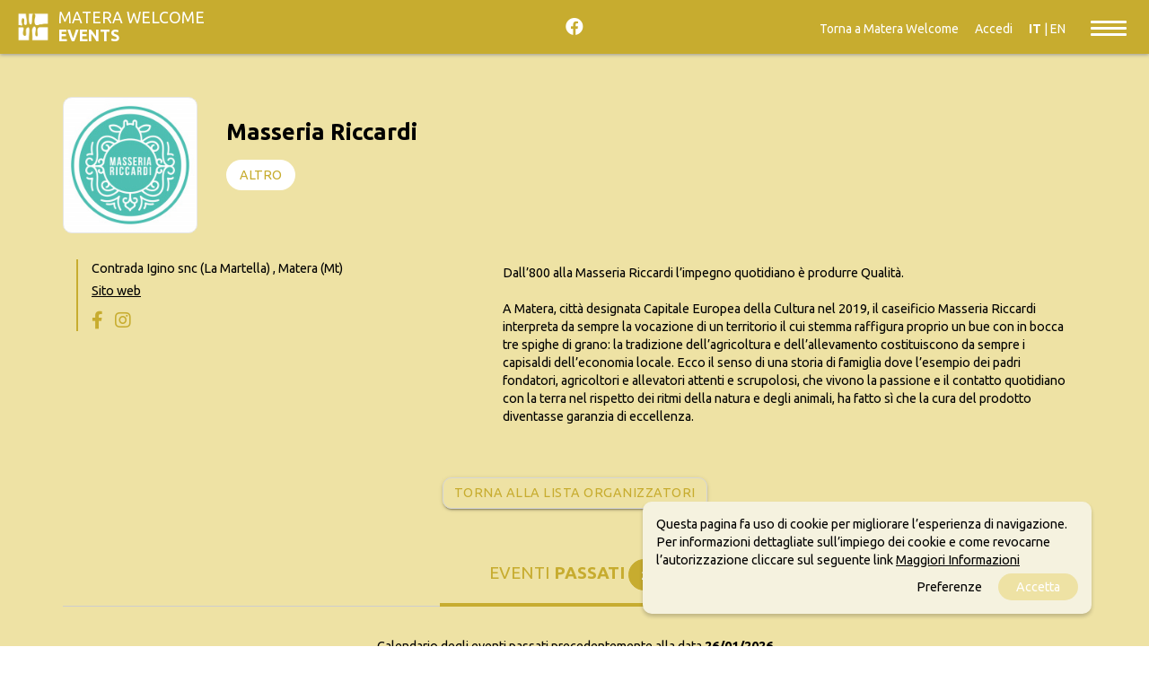

--- FILE ---
content_type: text/html; charset=UTF-8
request_url: https://events.materawelcome.it/organizer/view/488/www.masseriariccardi.it
body_size: 67898
content:
<!DOCTYPE html>
<html>
<head lang="it-IT" >

	<meta charset="utf-8">

	<meta name="keywords" content="" />

	<meta http-equiv="X-UA-Compatible" content="IE=edge">
	<meta name="viewport" content="width=device-width, initial-scale=1.0, maximum-scale=1.0, minimum-scale=1.0, user-scalable=no" />
	<meta name="MobileOptimized" content="device-width" />
	<meta name="theme-color" content="#EEE2A4">

	<link rel="shortcut icon" type="image/png" href="/img/favicon.png"/>
    <meta name="robots" content="noodp"/>
	
	<!--- SEO -->
	
			
	<title>Masseria Riccardi &ndash; Matera Welcome EVENTS</title>
	<meta name="description" content="Dall’800 alla Masseria Riccardi l’impegno quotidiano è produrre Qualità.A Matera, città designata Capitale Europea della Cultura nel 2019, il caseifici"/>
	
	<meta property="og:locale" content="it_IT" />
	<meta property="og:type" content="article" />
	<meta property="og:title" content="Masseria Riccardi &ndash; Matera Welcome EVENTS" />
	<meta property="og:url" content="/organizer/view/488/www.masseriariccardi.it" />
	<meta property="og:site_name" content="events.materawelcome.it" />
	<meta property="og:description" content="Dall’800 alla Masseria Riccardi l’impegno quotidiano è produrre Qualità.A Matera, città designata Capitale Europea della Cultura nel 2019, il caseifici" />
	<meta property="og:image" content="https://admin.materaevents.it/getimage/i=4039-c=91247/preview.jpg" />

	<meta name="twitter:card" content="summary" />
	<meta name="twitter:site" content="events.materawelcome.it" />
	<meta name="twitter:title" content="Masseria Riccardi &ndash; Matera Welcome EVENTS" />
	<meta name="twitter:description" content="Dall’800 alla Masseria Riccardi l’impegno quotidiano è produrre Qualità.A Matera, città designata Capitale Europea della Cultura nel 2019, il caseifici" />
	<meta name="twitter:image" content="https://admin.materaevents.it/getimage/i=4039-c=91247/preview.jpg" />
	<link rel="canonical" href="/organizer/view/488/www.masseriariccardi.it" />

	
	<!--- SEO -->
	
		
		<style>/*!
 * Materialize v0.100.2 (http://materializecss.com)
 * Copyright 2014-2017 Materialize
 * MIT License (https://raw.githubusercontent.com/Dogfalo/materialize/master/LICENSE)
 */
.z-depth-1,
nav,
.card-panel,
.card,
.toast,
.btn,
.btn-large,
.btn-floating,
.dropdown-content,
.collapsible,
.side-nav {
    -webkit-box-shadow: 0 2px 2px 0 rgba(0, 0, 0, 0.14), 0 1px 5px 0 rgba(0, 0, 0, 0.12), 0 3px 1px -2px rgba(0, 0, 0, 0.2);
    box-shadow: 0 2px 2px 0 rgba(0, 0, 0, 0.14), 0 1px 5px 0 rgba(0, 0, 0, 0.12), 0 3px 1px -2px rgba(0, 0, 0, 0.2);
}
.z-depth-1-half,
.btn:hover,
.btn-large:hover,
.btn-floating:hover {
    -webkit-box-shadow: 0 3px 3px 0 rgba(0, 0, 0, 0.14), 0 1px 7px 0 rgba(0, 0, 0, 0.12), 0 3px 1px -1px rgba(0, 0, 0, 0.2);
    box-shadow: 0 3px 3px 0 rgba(0, 0, 0, 0.14), 0 1px 7px 0 rgba(0, 0, 0, 0.12), 0 3px 1px -1px rgba(0, 0, 0, 0.2);
}
.z-depth-2 {
    -webkit-box-shadow: 0 4px 5px 0 rgba(0, 0, 0, 0.14), 0 1px 10px 0 rgba(0, 0, 0, 0.12), 0 2px 4px -1px rgba(0, 0, 0, 0.3);
    box-shadow: 0 4px 5px 0 rgba(0, 0, 0, 0.14), 0 1px 10px 0 rgba(0, 0, 0, 0.12), 0 2px 4px -1px rgba(0, 0, 0, 0.3);
}
.z-depth-3 {
    -webkit-box-shadow: 0 6px 10px 0 rgba(0, 0, 0, 0.14), 0 1px 18px 0 rgba(0, 0, 0, 0.12), 0 3px 5px -1px rgba(0, 0, 0, 0.3);
    box-shadow: 0 6px 10px 0 rgba(0, 0, 0, 0.14), 0 1px 18px 0 rgba(0, 0, 0, 0.12), 0 3px 5px -1px rgba(0, 0, 0, 0.3);
}
.z-depth-4,
.modal {
    -webkit-box-shadow: 0 8px 10px 1px rgba(0, 0, 0, 0.14), 0 3px 14px 2px rgba(0, 0, 0, 0.12), 0 5px 5px -3px rgba(0, 0, 0, 0.3);
    box-shadow: 0 8px 10px 1px rgba(0, 0, 0, 0.14), 0 3px 14px 2px rgba(0, 0, 0, 0.12), 0 5px 5px -3px rgba(0, 0, 0, 0.3);
}
.z-depth-5 {
    -webkit-box-shadow: 0 16px 24px 2px rgba(0, 0, 0, 0.14), 0 6px 30px 5px rgba(0, 0, 0, 0.12), 0 8px 10px -5px rgba(0, 0, 0, 0.3);
    box-shadow: 0 16px 24px 2px rgba(0, 0, 0, 0.14), 0 6px 30px 5px rgba(0, 0, 0, 0.12), 0 8px 10px -5px rgba(0, 0, 0, 0.3);
}
.hoverable {
    -webkit-transition: -webkit-box-shadow 0.25s;
    transition: -webkit-box-shadow 0.25s;
    transition: box-shadow 0.25s;
    transition: box-shadow 0.25s, -webkit-box-shadow 0.25s;
}
.hoverable:hover {
    -webkit-box-shadow: 0 8px 17px 0 rgba(0, 0, 0, 0.2), 0 6px 20px 0 rgba(0, 0, 0, 0.19);
    box-shadow: 0 8px 17px 0 rgba(0, 0, 0, 0.2), 0 6px 20px 0 rgba(0, 0, 0, 0.19);
}
span.badge {
    min-width: 3rem;
    padding: 0 6px;
    margin-left: 14px;
    text-align: center;
    font-size: 1rem;
    line-height: 22px;
    height: 22px;
    color: #757575;
    float: right;
    -webkit-box-sizing: border-box;
    box-sizing: border-box;
}
span.badge.new {
    font-weight: 300;
    font-size: 0.8rem;
    color: #fff;
    background-color: #26a69a;
    border-radius: 2px;
}
span.badge.new:after {
    content: " new";
}
span.badge[data-badge-caption]::after {
    content: " " attr(data-badge-caption);
}
nav ul a span.badge {
    display: inline-block;
    float: none;
    margin-left: 4px;
    line-height: 22px;
    height: 22px;
    -webkit-font-smoothing: auto;
}
.collection-item span.badge {
    margin-top: calc(0.75rem - 11px);
}
.collapsible span.badge {
    margin-left: auto;
}
.side-nav span.badge {
    margin-top: calc(24px - 11px);
}
.scale-transition {
    -webkit-transition: -webkit-transform 0.3s cubic-bezier(0.53, 0.01, 0.36, 1.63) !important;
    transition: -webkit-transform 0.3s cubic-bezier(0.53, 0.01, 0.36, 1.63) !important;
    transition: transform 0.3s cubic-bezier(0.53, 0.01, 0.36, 1.63) !important;
    transition: transform 0.3s cubic-bezier(0.53, 0.01, 0.36, 1.63), -webkit-transform 0.3s cubic-bezier(0.53, 0.01, 0.36, 1.63) !important;
}
.scale-transition.scale-out {
    -webkit-transform: scale(0);
    transform: scale(0);
    -webkit-transition: -webkit-transform 0.2s !important;
    transition: -webkit-transform 0.2s !important;
    transition: transform 0.2s !important;
    transition: transform 0.2s, -webkit-transform 0.2s !important;
}
.scale-transition.scale-in {
    -webkit-transform: scale(1);
    transform: scale(1);
}
.card-panel {
    -webkit-transition: -webkit-box-shadow 0.25s;
    transition: -webkit-box-shadow 0.25s;
    transition: box-shadow 0.25s;
    transition: box-shadow 0.25s, -webkit-box-shadow 0.25s;
    padding: 24px;
    margin: 0.5rem 0 1rem 0;
    border-radius: 2px;
    background-color: #fff;
}
.card {
    position: relative;
    margin: 0.5rem 0 1rem 0;
    background-color: #fff;
    -webkit-transition: -webkit-box-shadow 0.25s;
    transition: -webkit-box-shadow 0.25s;
    transition: box-shadow 0.25s;
    transition: box-shadow 0.25s, -webkit-box-shadow 0.25s;
    border-radius: 2px;
}
.card .card-title {
    font-size: 24px;
    font-weight: 300;
}
.card .card-title.activator {
    cursor: pointer;
}
.card.small,
.card.medium,
.card.large {
    position: relative;
}
.card.small .card-image,
.card.medium .card-image,
.card.large .card-image {
    max-height: 60%;
    overflow: hidden;
}
.card.small .card-image + .card-content,
.card.medium .card-image + .card-content,
.card.large .card-image + .card-content {
    max-height: 40%;
}
.card.small .card-content,
.card.medium .card-content,
.card.large .card-content {
    max-height: 100%;
    overflow: hidden;
}
.card.small .card-action,
.card.medium .card-action,
.card.large .card-action {
    position: absolute;
    bottom: 0;
    left: 0;
    right: 0;
}
.card.small {
    height: 300px;
}
.card.medium {
    height: 400px;
}
.card.large {
    height: 500px;
}
.card.horizontal {
    display: -webkit-box;
    display: -webkit-flex;
    display: -ms-flexbox;
    display: flex;
}
.card.horizontal.small .card-image,
.card.horizontal.medium .card-image,
.card.horizontal.large .card-image {
    height: 100%;
    max-height: none;
    overflow: visible;
}
.card.horizontal.small .card-image img,
.card.horizontal.medium .card-image img,
.card.horizontal.large .card-image img {
    height: 100%;
}
.card.horizontal .card-image {
    max-width: 50%;
}
.card.horizontal .card-image img {
    border-radius: 2px 0 0 2px;
    max-width: 100%;
    width: auto;
}
.card.horizontal .card-stacked {
    display: -webkit-box;
    display: -webkit-flex;
    display: -ms-flexbox;
    display: flex;
    -webkit-box-orient: vertical;
    -webkit-box-direction: normal;
    -webkit-flex-direction: column;
    -ms-flex-direction: column;
    flex-direction: column;
    -webkit-box-flex: 1;
    -webkit-flex: 1;
    -ms-flex: 1;
    flex: 1;
    position: relative;
}
.card.horizontal .card-stacked .card-content {
    -webkit-box-flex: 1;
    -webkit-flex-grow: 1;
    -ms-flex-positive: 1;
    flex-grow: 1;
}
.card.sticky-action .card-action {
    z-index: 2;
}
.card.sticky-action .card-reveal {
    z-index: 1;
    padding-bottom: 64px;
}
.card .card-image {
    position: relative;
}
.card .card-image img {
    display: block;
    border-radius: 2px 2px 0 0;
    position: relative;
    left: 0;
    right: 0;
    top: 0;
    bottom: 0;
    width: 100%;
}
.card .card-image .card-title {
    color: #fff;
    position: absolute;
    bottom: 0;
    left: 0;
    max-width: 100%;
    padding: 24px;
}
.card .card-content {
    padding: 24px;
    border-radius: 0 0 2px 2px;
}
.card .card-content p {
    margin: 0;
    color: inherit;
}
.card .card-content .card-title {
    display: block;
    line-height: 32px;
    margin-bottom: 8px;
}
.card .card-content .card-title i {
    line-height: 32px;
}
.card .card-action {
    position: relative;
    background-color: inherit;
    border-top: 1px solid rgba(160, 160, 160, 0.2);
    padding: 16px 24px;
}
.card .card-action:last-child {
    border-radius: 0 0 2px 2px;
}
.card .card-action a:not(.btn):not(.btn-large):not(.btn-large):not(.btn-floating) {
    color: #ffab40;
    margin-right: 24px;
    -webkit-transition: color 0.3s ease;
    transition: color 0.3s ease;
    text-transform: uppercase;
}
.card .card-action a:not(.btn):not(.btn-large):not(.btn-large):not(.btn-floating):hover {
    color: #ffd8a6;
}
.card .card-reveal {
    padding: 24px;
    position: absolute;
    background-color: #fff;
    width: 100%;
    overflow-y: auto;
    left: 0;
    top: 100%;
    height: 100%;
    z-index: 3;
    display: none;
}
.card .card-reveal .card-title {
    cursor: pointer;
    display: block;
}
#toast-container {
    display: block;
    position: fixed;
    z-index: 10000;
}
@media only screen and (max-width: 600px) {
    #toast-container {
        min-width: 100%;
        bottom: 0%;
    }
}
@media only screen and (min-width: 601px) and (max-width: 992px) {
    #toast-container {
        left: 5%;
        bottom: 7%;
        max-width: 90%;
    }
}
@media only screen and (min-width: 993px) {
    #toast-container {
        top: 10%;
        right: 7%;
        max-width: 86%;
    }
}
.toast {
    border-radius: 2px;
    top: 35px;
    width: auto;
    margin-top: 10px;
    position: relative;
    max-width: 100%;
    height: auto;
    min-height: 48px;
    line-height: 1.5em;
    word-break: break-all;
    background-color: #323232;
    padding: 10px 25px;
    font-size: 1.1rem;
    font-weight: 300;
    color: #fff;
    display: -webkit-box;
    display: -webkit-flex;
    display: -ms-flexbox;
    display: flex;
    -webkit-box-align: center;
    -webkit-align-items: center;
    -ms-flex-align: center;
    align-items: center;
    -webkit-box-pack: justify;
    -webkit-justify-content: space-between;
    -ms-flex-pack: justify;
    justify-content: space-between;
    cursor: default;
}
.toast .toast-action {
    color: #eeff41;
    font-weight: 500;
    margin-right: -25px;
    margin-left: 3rem;
}
.toast.rounded {
    border-radius: 24px;
}
@media only screen and (max-width: 600px) {
    .toast {
        width: 100%;
        border-radius: 0;
    }
}
.tabs {
    position: relative;
    overflow-x: auto;
    overflow-y: hidden;
    height: 48px;
    width: 100%;
    background-color: #fff;
    margin: 0 auto;
    white-space: nowrap;
}
.tabs.tabs-transparent {
    background-color: transparent;
}
.tabs.tabs-transparent .tab a,
.tabs.tabs-transparent .tab.disabled a,
.tabs.tabs-transparent .tab.disabled a:hover {
    color: rgba(255, 255, 255, 0.7);
}
.tabs.tabs-transparent .tab a:hover,
.tabs.tabs-transparent .tab a.active {
    color: #fff;
}
.tabs.tabs-transparent .indicator {
    background-color: #fff;
}
.tabs.tabs-fixed-width {
    display: -webkit-box;
    display: -webkit-flex;
    display: -ms-flexbox;
    display: flex;
}
.tabs.tabs-fixed-width .tab {
    -webkit-box-flex: 1;
    -webkit-flex-grow: 1;
    -ms-flex-positive: 1;
    flex-grow: 1;
}
.tabs .tab {
    display: inline-block;
    text-align: center;
    line-height: 48px;
    height: 48px;
    padding: 0;
    margin: 0;
    text-transform: uppercase;
}
.tabs .tab a {
    color: rgba(238, 110, 115, 0.7);
    display: block;
    width: 100%;
    height: 100%;
    padding: 0 24px;
    font-size: 14px;
    text-overflow: ellipsis;
    overflow: hidden;
    -webkit-transition: color 0.28s ease;
    transition: color 0.28s ease;
}
.tabs .tab a:hover,
.tabs .tab a.active {
    background-color: transparent;
    color: #ee6e73;
}
.tabs .tab.disabled a,
.tabs .tab.disabled a:hover {
    color: rgba(238, 110, 115, 0.7);
    cursor: default;
}
.tabs .indicator {
    position: absolute;
    bottom: 0;
    height: 2px;
    background-color: #f6b2b5;
    will-change: left, right;
}
@media only screen and (max-width: 992px) {
    .tabs {
        display: -webkit-box;
        display: -webkit-flex;
        display: -ms-flexbox;
        display: flex;
    }
    .tabs .tab {
        -webkit-box-flex: 1;
        -webkit-flex-grow: 1;
        -ms-flex-positive: 1;
        flex-grow: 1;
    }
    .tabs .tab a {
        padding: 0 12px;
    }
}
.material-tooltip {
    padding: 10px 8px;
    font-size: 1rem;
    z-index: 2000;
    background-color: transparent;
    border-radius: 2px;
    color: #fff;
    min-height: 36px;
    line-height: 120%;
    opacity: 0;
    position: absolute;
    text-align: center;
    max-width: calc(100% - 4px);
    overflow: hidden;
    left: 0;
    top: 0;
    pointer-events: none;
    visibility: hidden;
}
.backdrop {
    position: absolute;
    opacity: 0;
    height: 7px;
    width: 14px;
    border-radius: 0 0 50% 50%;
    background-color: #323232;
    z-index: -1;
    -webkit-transform-origin: 50% 0%;
    transform-origin: 50% 0%;
    visibility: hidden;
}
.btn,
.btn-large,
.btn-flat {
    border: none;
    border-radius: 2px;
    display: inline-block;
    height: 36px;
    line-height: 36px;
    padding: 0 2rem;
    text-transform: uppercase;
    vertical-align: middle;
    -webkit-tap-highlight-color: transparent;
}
.btn.disabled,
.disabled.btn-large,
.btn-floating.disabled,
.btn-large.disabled,
.btn-flat.disabled,
.btn:disabled,
.btn-large:disabled,
.btn-floating:disabled,
.btn-large:disabled,
.btn-flat:disabled,
.btn[disabled],
[disabled].btn-large,
.btn-floating[disabled],
.btn-large[disabled],
.btn-flat[disabled] {
    pointer-events: none;
    background-color: #dfdfdf !important;
    -webkit-box-shadow: none;
    box-shadow: none;
    color: #9f9f9f !important;
    cursor: default;
}
.btn.disabled:hover,
.disabled.btn-large:hover,
.btn-floating.disabled:hover,
.btn-large.disabled:hover,
.btn-flat.disabled:hover,
.btn:disabled:hover,
.btn-large:disabled:hover,
.btn-floating:disabled:hover,
.btn-large:disabled:hover,
.btn-flat:disabled:hover,
.btn[disabled]:hover,
[disabled].btn-large:hover,
.btn-floating[disabled]:hover,
.btn-large[disabled]:hover,
.btn-flat[disabled]:hover {
    background-color: #dfdfdf !important;
    color: #9f9f9f !important;
}
.btn,
.btn-large,
.btn-floating,
.btn-large,
.btn-flat {
    font-size: 1rem;
    outline: 0;
}
.btn i,
.btn-large i,
.btn-floating i,
.btn-large i,
.btn-flat i {
    font-size: 1.3rem;
    line-height: inherit;
}
.btn:focus,
.btn-large:focus,
.btn-floating:focus {
    /*background-color: #1d7d74;*/
}
.btn,
.btn-large {
    text-decoration: none;
    color: #fff;
    background-color: #26a69a;
    text-align: center;
    letter-spacing: 0.5px;
    -webkit-transition: 0.2s ease-out;
    transition: 0.2s ease-out;
    cursor: pointer;
}
.btn:hover,
.btn-large:hover {
    background-color: #2bbbad;
}
.btn-floating {
    display: inline-block;
    color: #fff;
    position: relative;
    overflow: hidden;
    z-index: 1;
    width: 40px;
    height: 40px;
    line-height: 40px;
    padding: 0;
    background-color: #26a69a;
    border-radius: 50%;
    -webkit-transition: 0.3s;
    transition: 0.3s;
    cursor: pointer;
    vertical-align: middle;
}
.btn-floating:hover {
    background-color: #26a69a;
}
.btn-floating:before {
    border-radius: 0;
}
.btn-floating.btn-large {
    width: 56px;
    height: 56px;
}
.btn-floating.btn-large.halfway-fab {
    bottom: -28px;
}
.btn-floating.btn-large i {
    line-height: 56px;
}
.btn-floating.halfway-fab {
    position: absolute;
    right: 24px;
    bottom: -20px;
}
.btn-floating.halfway-fab.left {
    right: auto;
    left: 24px;
}
.btn-floating i {
    width: inherit;
    display: inline-block;
    text-align: center;
    color: #fff;
    font-size: 1.6rem;
    line-height: 40px;
}
button.btn-floating {
    border: none;
}
.fixed-action-btn {
    position: fixed;
    right: 23px;
    bottom: 23px;
    padding-top: 15px;
    margin-bottom: 0;
    z-index: 997;
}
.fixed-action-btn.active ul {
    visibility: visible;
}
.fixed-action-btn.horizontal {
    padding: 0 0 0 15px;
}
.fixed-action-btn.horizontal ul {
    text-align: right;
    right: 64px;
    top: 50%;
    -webkit-transform: translateY(-50%);
    transform: translateY(-50%);
    height: 100%;
    left: auto;
    width: 500px;
}
.fixed-action-btn.horizontal ul li {
    display: inline-block;
    margin: 15px 15px 0 0;
}
.fixed-action-btn.toolbar {
    padding: 0;
    height: 56px;
}
.fixed-action-btn.toolbar.active > a i {
    opacity: 0;
}
.fixed-action-btn.toolbar ul {
    display: -webkit-box;
    display: -webkit-flex;
    display: -ms-flexbox;
    display: flex;
    top: 0;
    bottom: 0;
    z-index: 1;
}
.fixed-action-btn.toolbar ul li {
    -webkit-box-flex: 1;
    -webkit-flex: 1;
    -ms-flex: 1;
    flex: 1;
    display: inline-block;
    margin: 0;
    height: 100%;
    -webkit-transition: none;
    transition: none;
}
.fixed-action-btn.toolbar ul li a {
    display: block;
    overflow: hidden;
    position: relative;
    width: 100%;
    height: 100%;
    background-color: transparent;
    -webkit-box-shadow: none;
    box-shadow: none;
    color: #fff;
    line-height: 56px;
    z-index: 1;
}
.fixed-action-btn.toolbar ul li a i {
    line-height: inherit;
}
.fixed-action-btn ul {
    left: 0;
    right: 0;
    text-align: center;
    position: absolute;
    bottom: 64px;
    margin: 0;
    visibility: hidden;
}
.fixed-action-btn ul li {
    margin-bottom: 15px;
}
.fixed-action-btn ul a.btn-floating {
    opacity: 0;
}
.fixed-action-btn .fab-backdrop {
    position: absolute;
    top: 0;
    left: 0;
    z-index: -1;
    width: 40px;
    height: 40px;
    background-color: #26a69a;
    border-radius: 50%;
    -webkit-transform: scale(0);
    transform: scale(0);
}
.btn-flat {
    -webkit-box-shadow: none;
    box-shadow: none;
    background-color: transparent;
    color: #343434;
    cursor: pointer;
    -webkit-transition: background-color 0.2s;
    transition: background-color 0.2s;
}
.btn-flat:focus,
.btn-flat:hover {
    -webkit-box-shadow: none;
    box-shadow: none;
}
.btn-flat:focus {
    background-color: rgba(0, 0, 0, 0.1);
}
.btn-flat.disabled {
    background-color: transparent !important;
    color: #b3b2b2 !important;
    cursor: default;
}
.btn-large {
    height: 54px;
    line-height: 54px;
}
.btn-large i {
    font-size: 1.6rem;
}
.btn-block {
    display: block;
}
.dropdown-content {
    background-color: #fff;
    margin: 0;
    display: none;
    min-width: 100px;
    max-height: 650px;
    overflow-y: auto;
    opacity: 0;
    position: absolute;
    z-index: 999;
    will-change: width, height;
}
.dropdown-content li {
    clear: both;
    color: rgba(0, 0, 0, 0.87);
    cursor: pointer;
    min-height: 50px;
    line-height: 1.5rem;
    width: 100%;
    text-align: left;
    text-transform: none;
}
.dropdown-content li:hover,
.dropdown-content li.active,
.dropdown-content li.selected {
    background-color: #eee;
}
.dropdown-content li.active.selected {
    background-color: #e1e1e1;
}
.dropdown-content li.divider {
    min-height: 0;
    height: 1px;
}
.dropdown-content li > a,
.dropdown-content li > span {
    font-size: 16px;
    color: #26a69a;
    display: block;
    line-height: 22px;
    padding: 14px 16px;
}
.dropdown-content li > span > label {
    top: 1px;
    left: 0;
    height: 18px;
}
.dropdown-content li > a > i {
    height: inherit;
    line-height: inherit;
    float: left;
    margin: 0 24px 0 0;
    width: 24px;
}
.input-field.col .dropdown-content [type="checkbox"] + label {
    top: 1px;
    left: 0;
    height: 18px;
} /*!
 * Waves v0.6.0
 * http://fian.my.id/Waves
 *
 * Copyright 2014 Alfiana E. Sibuea and other contributors
 * Released under the MIT license
 * https://github.com/fians/Waves/blob/master/LICENSE
 */
.waves-effect {
    position: relative;
    cursor: pointer;
    display: inline-block;
    overflow: hidden;
    -webkit-user-select: none;
    -moz-user-select: none;
    -ms-user-select: none;
    user-select: none;
    -webkit-tap-highlight-color: transparent;
    vertical-align: middle;
    z-index: 1;
    -webkit-transition: 0.3s ease-out;
    transition: 0.3s ease-out;
}
.waves-effect .waves-ripple {
    position: absolute;
    border-radius: 50%;
    width: 20px;
    height: 20px;
    margin-top: -10px;
    margin-left: -10px;
    opacity: 0;
    background: rgba(0, 0, 0, 0.2);
    -webkit-transition: all 0.7s ease-out;
    transition: all 0.7s ease-out;
    -webkit-transition-property: opacity, -webkit-transform;
    transition-property: opacity, -webkit-transform;
    transition-property: transform, opacity;
    transition-property: transform, opacity, -webkit-transform;
    -webkit-transform: scale(0);
    transform: scale(0);
    pointer-events: none;
}
.waves-effect.waves-light .waves-ripple {
    background-color: rgba(255, 255, 255, 0.45);
}
.waves-effect.waves-red .waves-ripple {
    background-color: rgba(244, 67, 54, 0.7);
}
.waves-effect.waves-yellow .waves-ripple {
    background-color: rgba(255, 235, 59, 0.7);
}
.waves-effect.waves-orange .waves-ripple {
    background-color: rgba(255, 152, 0, 0.7);
}
.waves-effect.waves-purple .waves-ripple {
    background-color: rgba(156, 39, 176, 0.7);
}
.waves-effect.waves-green .waves-ripple {
    background-color: rgba(76, 175, 80, 0.7);
}
.waves-effect.waves-teal .waves-ripple {
    background-color: rgba(0, 150, 136, 0.7);
}
.waves-effect input[type="button"],
.waves-effect input[type="reset"],
.waves-effect input[type="submit"] {
    border: 0;
    font-style: normal;
    font-size: inherit;
    text-transform: inherit;
    background: none;
}
.waves-effect img {
    position: relative;
    z-index: -1;
}
.waves-notransition {
    -webkit-transition: none !important;
    transition: none !important;
}
.waves-circle {
    -webkit-transform: translateZ(0);
    transform: translateZ(0);
    -webkit-mask-image: -webkit-radial-gradient(circle, white 100%, black 100%);
}
.waves-input-wrapper {
    border-radius: 0.2em;
    vertical-align: bottom;
}
.waves-input-wrapper .waves-button-input {
    position: relative;
    top: 0;
    left: 0;
    z-index: 1;
}
.waves-circle {
    text-align: center;
    width: 2.5em;
    height: 2.5em;
    line-height: 2.5em;
    border-radius: 50%;
    -webkit-mask-image: none;
}
.waves-block {
    display: block;
}
.waves-effect .waves-ripple {
    z-index: -1;
}
.modal {
    display: none;
    position: fixed;
    left: 0;
    right: 0;
    background-color: #fafafa;
    padding: 0;
    max-height: 70%;
    width: 55%;
    margin: auto;
    overflow-y: auto;
    border-radius: 2px;
    will-change: top, opacity;
}
@media only screen and (max-width: 992px) {
    .modal {
        width: 80%;
    }
}
.modal h1,
.modal h2,
.modal h3,
.modal h4 {
    margin-top: 0;
}
.modal .modal-content {
    padding: 24px;
}
.modal .modal-close {
    cursor: pointer;
}
.modal .modal-footer {
    border-radius: 0 0 2px 2px;
    background-color: #fafafa;
    padding: 4px 6px;
    height: 56px;
    width: 100%;
    text-align: right;
}
.modal .modal-footer .btn,
.modal .modal-footer .btn-large,
.modal .modal-footer .btn-flat {
    margin: 6px 0;
}
.modal-overlay {
    position: fixed;
    z-index: 999;
    top: -25%;
    left: 0;
    bottom: 0;
    right: 0;
    height: 125%;
    width: 100%;
    background: #000;
    display: none;
    will-change: opacity;
}
.modal.modal-fixed-footer {
    padding: 0;
    height: 70%;
}
.modal.modal-fixed-footer .modal-content {
    position: absolute;
    height: calc(100% - 56px);
    max-height: 100%;
    width: 100%;
    overflow-y: auto;
}
.modal.modal-fixed-footer .modal-footer {
    border-top: 1px solid rgba(0, 0, 0, 0.1);
    position: absolute;
    bottom: 0;
}
.modal.bottom-sheet {
    top: auto;
    bottom: -100%;
    margin: 0;
    width: 100%;
    max-height: 45%;
    border-radius: 0;
    will-change: bottom, opacity;
}
.collapsible {
    border-top: 1px solid #ddd;
    border-right: 1px solid #ddd;
    border-left: 1px solid #ddd;
    margin: 0.5rem 0 1rem 0;
}
.collapsible-header {
    display: -webkit-box;
    display: -webkit-flex;
    display: -ms-flexbox;
    display: flex;
    cursor: pointer;
    -webkit-tap-highlight-color: transparent;
    line-height: 1.5;
    padding: 1rem;
    background-color: #fff;
    border-bottom: 1px solid #ddd;
}
.collapsible-header i {
    width: 2rem;
    font-size: 1.6rem;
    display: inline-block;
    text-align: center;
    margin-right: 1rem;
}
.collapsible-body {
    display: none;
    border-bottom: 1px solid #ddd;
    -webkit-box-sizing: border-box;
    box-sizing: border-box;
    padding: 2rem;
}
.side-nav .collapsible,
.side-nav.fixed .collapsible {
    border: none;
    -webkit-box-shadow: none;
    box-shadow: none;
}
.side-nav .collapsible li,
.side-nav.fixed .collapsible li {
    padding: 0;
}
.side-nav .collapsible-header,
.side-nav.fixed .collapsible-header {
    background-color: transparent;
    border: none;
    line-height: inherit;
    height: inherit;
    padding: 0 16px;
}
.side-nav .collapsible-header:hover,
.side-nav.fixed .collapsible-header:hover {
    background-color: rgba(0, 0, 0, 0.05);
}
.side-nav .collapsible-header i,
.side-nav.fixed .collapsible-header i {
    line-height: inherit;
}
.side-nav .collapsible-body,
.side-nav.fixed .collapsible-body {
    border: 0;
    background-color: #fff;
}
.side-nav .collapsible-body li a,
.side-nav.fixed .collapsible-body li a {
    padding: 0 23.5px 0 31px;
}
.collapsible.popout {
    border: none;
    -webkit-box-shadow: none;
    box-shadow: none;
}
.collapsible.popout > li {
    -webkit-box-shadow: 0 2px 5px 0 rgba(0, 0, 0, 0.16), 0 2px 10px 0 rgba(0, 0, 0, 0.12);
    box-shadow: 0 2px 5px 0 rgba(0, 0, 0, 0.16), 0 2px 10px 0 rgba(0, 0, 0, 0.12);
    margin: 0 24px;
    -webkit-transition: margin 0.35s cubic-bezier(0.25, 0.46, 0.45, 0.94);
    transition: margin 0.35s cubic-bezier(0.25, 0.46, 0.45, 0.94);
}
.collapsible.popout > li.active {
    -webkit-box-shadow: 0 5px 11px 0 rgba(0, 0, 0, 0.18), 0 4px 15px 0 rgba(0, 0, 0, 0.15);
    box-shadow: 0 5px 11px 0 rgba(0, 0, 0, 0.18), 0 4px 15px 0 rgba(0, 0, 0, 0.15);
    margin: 16px 0;
}
.chip {
    display: inline-block;
    height: 32px;
    font-size: 13px;
    font-weight: 500;
    color: rgba(0, 0, 0, 0.6);
    line-height: 32px;
    padding: 0 12px;
    border-radius: 16px;
    background-color: #e4e4e4;
    margin-bottom: 5px;
    margin-right: 5px;
}
.chip > img {
    float: left;
    margin: 0 8px 0 -12px;
    height: 32px;
    width: 32px;
    border-radius: 50%;
}
.chip .close {
    cursor: pointer;
    float: right;
    font-size: 16px;
    line-height: 32px;
    padding-left: 8px;
}
.chips {
    border: none;
    border-bottom: 1px solid #9e9e9e;
    -webkit-box-shadow: none;
    box-shadow: none;
    margin: 0 0 20px 0;
    min-height: 45px;
    outline: none;
    -webkit-transition: all 0.3s;
    transition: all 0.3s;
}
.chips.focus {
    border-bottom: 1px solid #26a69a;
    -webkit-box-shadow: 0 1px 0 0 #26a69a;
    box-shadow: 0 1px 0 0 #26a69a;
}
.chips:hover {
    cursor: text;
}
.chips .chip.selected {
    background-color: #26a69a;
    color: #fff;
}
.chips .input {
    background: none;
    border: 0;
    color: rgba(0, 0, 0, 0.6);
    display: inline-block;
    font-size: 1rem;
    height: 3rem;
    line-height: 32px;
    outline: 0;
    margin: 0;
    padding: 0 !important;
    width: 120px !important;
}
.chips .input:focus {
    border: 0 !important;
    -webkit-box-shadow: none !important;
    box-shadow: none !important;
}
.chips .autocomplete-content {
    margin-top: 0;
    margin-bottom: 0;
}
.prefix ~ .chips {
    margin-left: 3rem;
    width: 92%;
    width: calc(100% - 3rem);
}
.chips:empty ~ label {
    font-size: 0.8rem;
    -webkit-transform: translateY(-140%);
    transform: translateY(-140%);
}
.materialboxed {
    display: block;
    cursor: -webkit-zoom-in;
    cursor: zoom-in;
    position: relative;
    -webkit-transition: opacity 0.4s;
    transition: opacity 0.4s;
    -webkit-backface-visibility: hidden;
}
.materialboxed:hover:not(.active) {
    opacity: 0.8;
}
.materialboxed.active {
    cursor: -webkit-zoom-out;
    cursor: zoom-out;
}
#materialbox-overlay {
    position: fixed;
    top: 0;
    right: 0;
    bottom: 0;
    left: 0;
    background-color: #292929;
    z-index: 1000;
    will-change: opacity;
}
.materialbox-caption {
    position: fixed;
    display: none;
    color: #fff;
    line-height: 50px;
    bottom: 0;
    left: 0;
    width: 100%;
    text-align: center;
    padding: 0% 15%;
    height: 50px;
    z-index: 1000;
    -webkit-font-smoothing: antialiased;
}
.side-nav {
    position: fixed;
    width: 300px;
    left: 0;
    top: 0;
    margin: 0;
    -webkit-transform: translateX(-100%);
    transform: translateX(-100%);
    height: 100%;
    height: calc(100% + 60px);
    height: -moz-calc(100%);
    padding-bottom: 60px;
    background-color: #fff;
    z-index: 999;
    overflow-y: auto;
    will-change: transform;
    -webkit-backface-visibility: hidden;
    backface-visibility: hidden;
    -webkit-transform: translateX(-105%);
    transform: translateX(-105%);
}
.side-nav.right-aligned {
    right: 0;
    -webkit-transform: translateX(105%);
    transform: translateX(105%);
    left: auto;
    -webkit-transform: translateX(100%);
    transform: translateX(100%);
}
.side-nav .collapsible {
    margin: 0;
}
.side-nav li {
    float: none;
    line-height: 48px;
}
.side-nav li.active {
    background-color: rgba(0, 0, 0, 0.05);
}
.side-nav li > a {
    color: rgba(0, 0, 0, 0.87);
    display: block;
    font-size: 14px;
    font-weight: 500;
    height: 48px;
    line-height: 48px;
    padding: 0 32px;
}
.side-nav li > a:hover {
    background-color: rgba(0, 0, 0, 0.05);
}
.side-nav li > a.btn,
.side-nav li > a.btn-large,
.side-nav li > a.btn-large,
.side-nav li > a.btn-flat,
.side-nav li > a.btn-floating {
    margin: 10px 15px;
}
.side-nav li > a.btn,
.side-nav li > a.btn-large,
.side-nav li > a.btn-large,
.side-nav li > a.btn-floating {
    color: #fff;
}
.side-nav li > a.btn-flat {
    color: #343434;
}
.side-nav li > a.btn:hover,
.side-nav li > a.btn-large:hover,
.side-nav li > a.btn-large:hover {
    background-color: #2bbbad;
}
.side-nav li > a.btn-floating:hover {
    background-color: #26a69a;
}
.side-nav li > a > i,
.side-nav li > a > [class^="mdi-"],
.side-nav li > a li > a > [class*="mdi-"],
.side-nav li > a > i.material-icons {
    float: left;
    height: 48px;
    line-height: 48px;
    margin: 0 32px 0 0;
    width: 24px;
    color: rgba(0, 0, 0, 0.54);
}
.side-nav .divider {
    margin: 8px 0 0 0;
}
.side-nav .subheader {
    cursor: initial;
    pointer-events: none;
    color: rgba(0, 0, 0, 0.54);
    font-size: 14px;
    font-weight: 500;
    line-height: 48px;
}
.side-nav .subheader:hover {
    background-color: transparent;
}
.side-nav .user-view,
.side-nav .userView {
    position: relative;
    padding: 32px 32px 0;
    margin-bottom: 8px;
}
.side-nav .user-view > a,
.side-nav .userView > a {
    height: auto;
    padding: 0;
}
.side-nav .user-view > a:hover,
.side-nav .userView > a:hover {
    background-color: transparent;
}
.side-nav .user-view .background,
.side-nav .userView .background {
    overflow: hidden;
    position: absolute;
    top: 0;
    right: 0;
    bottom: 0;
    left: 0;
    z-index: -1;
}
.side-nav .user-view .circle,
.side-nav .user-view .name,
.side-nav .user-view .email,
.side-nav .userView .circle,
.side-nav .userView .name,
.side-nav .userView .email {
    display: block;
}
.side-nav .user-view .circle,
.side-nav .userView .circle {
    height: 64px;
    width: 64px;
}
.side-nav .user-view .name,
.side-nav .user-view .email,
.side-nav .userView .name,
.side-nav .userView .email {
    font-size: 14px;
    line-height: 24px;
}
.side-nav .user-view .name,
.side-nav .userView .name {
    margin-top: 16px;
    font-weight: 500;
}
.side-nav .user-view .email,
.side-nav .userView .email {
    padding-bottom: 16px;
    font-weight: 400;
}
.drag-target {
    height: 100%;
    width: 10px;
    position: fixed;
    top: 0;
    z-index: 998;
}
.side-nav.fixed {
    left: 0;
    -webkit-transform: translateX(0);
    transform: translateX(0);
    position: fixed;
}
.side-nav.fixed.right-aligned {
    right: 0;
    left: auto;
}
@media only screen and (max-width: 992px) {
    .side-nav.fixed {
        -webkit-transform: translateX(-105%);
        transform: translateX(-105%);
    }
    .side-nav.fixed.right-aligned {
        -webkit-transform: translateX(105%);
        transform: translateX(105%);
    }
    .side-nav a {
        padding: 0 16px;
    }
    .side-nav .user-view,
    .side-nav .userView {
        padding: 16px 16px 0;
    }
}
.side-nav .collapsible-body > ul:not(.collapsible) > li.active,
.side-nav.fixed .collapsible-body > ul:not(.collapsible) > li.active {
    background-color: #ee6e73;
}
.side-nav .collapsible-body > ul:not(.collapsible) > li.active a,
.side-nav.fixed .collapsible-body > ul:not(.collapsible) > li.active a {
    color: #fff;
}
.side-nav .collapsible-body {
    padding: 0;
}
#sidenav-overlay {
    position: fixed;
    top: 0;
    left: 0;
    right: 0;
    height: 120vh;
    background-color: rgba(0, 0, 0, 0.5);
    z-index: 997;
    will-change: opacity;
}
.preloader-wrapper {
    display: inline-block;
    position: relative;
    width: 50px;
    height: 50px;
}
.preloader-wrapper.small {
    width: 36px;
    height: 36px;
}
.preloader-wrapper.big {
    width: 64px;
    height: 64px;
}
.preloader-wrapper.active {
    -webkit-animation: container-rotate 1568ms linear infinite;
    animation: container-rotate 1568ms linear infinite;
}
@-webkit-keyframes container-rotate {
    to {
        -webkit-transform: rotate(360deg);
    }
}
@keyframes container-rotate {
    to {
        -webkit-transform: rotate(360deg);
        transform: rotate(360deg);
    }
}
.spinner-layer {
    position: absolute;
    width: 100%;
    height: 100%;
    opacity: 0;
    border-color: #26a69a;
}
.spinner-blue,
.spinner-blue-only {
    border-color: #4285f4;
}
.spinner-red,
.spinner-red-only {
    border-color: #db4437;
}
.spinner-yellow,
.spinner-yellow-only {
    border-color: #f4b400;
}
.spinner-green,
.spinner-green-only {
    border-color: #0f9d58;
}
.active .spinner-layer.spinner-blue {
    -webkit-animation: fill-unfill-rotate 5332ms cubic-bezier(0.4, 0, 0.2, 1) infinite both, blue-fade-in-out 5332ms cubic-bezier(0.4, 0, 0.2, 1) infinite both;
    animation: fill-unfill-rotate 5332ms cubic-bezier(0.4, 0, 0.2, 1) infinite both, blue-fade-in-out 5332ms cubic-bezier(0.4, 0, 0.2, 1) infinite both;
}
.active .spinner-layer.spinner-red {
    -webkit-animation: fill-unfill-rotate 5332ms cubic-bezier(0.4, 0, 0.2, 1) infinite both, red-fade-in-out 5332ms cubic-bezier(0.4, 0, 0.2, 1) infinite both;
    animation: fill-unfill-rotate 5332ms cubic-bezier(0.4, 0, 0.2, 1) infinite both, red-fade-in-out 5332ms cubic-bezier(0.4, 0, 0.2, 1) infinite both;
}
.active .spinner-layer.spinner-yellow {
    -webkit-animation: fill-unfill-rotate 5332ms cubic-bezier(0.4, 0, 0.2, 1) infinite both, yellow-fade-in-out 5332ms cubic-bezier(0.4, 0, 0.2, 1) infinite both;
    animation: fill-unfill-rotate 5332ms cubic-bezier(0.4, 0, 0.2, 1) infinite both, yellow-fade-in-out 5332ms cubic-bezier(0.4, 0, 0.2, 1) infinite both;
}
.active .spinner-layer.spinner-green {
    -webkit-animation: fill-unfill-rotate 5332ms cubic-bezier(0.4, 0, 0.2, 1) infinite both, green-fade-in-out 5332ms cubic-bezier(0.4, 0, 0.2, 1) infinite both;
    animation: fill-unfill-rotate 5332ms cubic-bezier(0.4, 0, 0.2, 1) infinite both, green-fade-in-out 5332ms cubic-bezier(0.4, 0, 0.2, 1) infinite both;
}
.active .spinner-layer,
.active .spinner-layer.spinner-blue-only,
.active .spinner-layer.spinner-red-only,
.active .spinner-layer.spinner-yellow-only,
.active .spinner-layer.spinner-green-only {
    opacity: 1;
    -webkit-animation: fill-unfill-rotate 5332ms cubic-bezier(0.4, 0, 0.2, 1) infinite both;
    animation: fill-unfill-rotate 5332ms cubic-bezier(0.4, 0, 0.2, 1) infinite both;
}
@-webkit-keyframes fill-unfill-rotate {
    12.5% {
        -webkit-transform: rotate(135deg);
    }
    25% {
        -webkit-transform: rotate(270deg);
    }
    37.5% {
        -webkit-transform: rotate(405deg);
    }
    50% {
        -webkit-transform: rotate(540deg);
    }
    62.5% {
        -webkit-transform: rotate(675deg);
    }
    75% {
        -webkit-transform: rotate(810deg);
    }
    87.5% {
        -webkit-transform: rotate(945deg);
    }
    to {
        -webkit-transform: rotate(1080deg);
    }
}
@keyframes fill-unfill-rotate {
    12.5% {
        -webkit-transform: rotate(135deg);
        transform: rotate(135deg);
    }
    25% {
        -webkit-transform: rotate(270deg);
        transform: rotate(270deg);
    }
    37.5% {
        -webkit-transform: rotate(405deg);
        transform: rotate(405deg);
    }
    50% {
        -webkit-transform: rotate(540deg);
        transform: rotate(540deg);
    }
    62.5% {
        -webkit-transform: rotate(675deg);
        transform: rotate(675deg);
    }
    75% {
        -webkit-transform: rotate(810deg);
        transform: rotate(810deg);
    }
    87.5% {
        -webkit-transform: rotate(945deg);
        transform: rotate(945deg);
    }
    to {
        -webkit-transform: rotate(1080deg);
        transform: rotate(1080deg);
    }
}
@-webkit-keyframes blue-fade-in-out {
    from {
        opacity: 1;
    }
    25% {
        opacity: 1;
    }
    26% {
        opacity: 0;
    }
    89% {
        opacity: 0;
    }
    90% {
        opacity: 1;
    }
    100% {
        opacity: 1;
    }
}
@keyframes blue-fade-in-out {
    from {
        opacity: 1;
    }
    25% {
        opacity: 1;
    }
    26% {
        opacity: 0;
    }
    89% {
        opacity: 0;
    }
    90% {
        opacity: 1;
    }
    100% {
        opacity: 1;
    }
}
@-webkit-keyframes red-fade-in-out {
    from {
        opacity: 0;
    }
    15% {
        opacity: 0;
    }
    25% {
        opacity: 1;
    }
    50% {
        opacity: 1;
    }
    51% {
        opacity: 0;
    }
}
@keyframes red-fade-in-out {
    from {
        opacity: 0;
    }
    15% {
        opacity: 0;
    }
    25% {
        opacity: 1;
    }
    50% {
        opacity: 1;
    }
    51% {
        opacity: 0;
    }
}
@-webkit-keyframes yellow-fade-in-out {
    from {
        opacity: 0;
    }
    40% {
        opacity: 0;
    }
    50% {
        opacity: 1;
    }
    75% {
        opacity: 1;
    }
    76% {
        opacity: 0;
    }
}
@keyframes yellow-fade-in-out {
    from {
        opacity: 0;
    }
    40% {
        opacity: 0;
    }
    50% {
        opacity: 1;
    }
    75% {
        opacity: 1;
    }
    76% {
        opacity: 0;
    }
}
@-webkit-keyframes green-fade-in-out {
    from {
        opacity: 0;
    }
    65% {
        opacity: 0;
    }
    75% {
        opacity: 1;
    }
    90% {
        opacity: 1;
    }
    100% {
        opacity: 0;
    }
}
@keyframes green-fade-in-out {
    from {
        opacity: 0;
    }
    65% {
        opacity: 0;
    }
    75% {
        opacity: 1;
    }
    90% {
        opacity: 1;
    }
    100% {
        opacity: 0;
    }
}
.gap-patch {
    position: absolute;
    top: 0;
    left: 45%;
    width: 10%;
    height: 100%;
    overflow: hidden;
    border-color: inherit;
}
.gap-patch .circle {
    width: 1000%;
    left: -450%;
}
.circle-clipper {
    display: inline-block;
    position: relative;
    width: 50%;
    height: 100%;
    overflow: hidden;
    border-color: inherit;
}
.circle-clipper .circle {
    width: 200%;
    height: 100%;
    border-width: 3px;
    border-style: solid;
    border-color: inherit;
    border-bottom-color: transparent !important;
    border-radius: 50%;
    -webkit-animation: none;
    animation: none;
    position: absolute;
    top: 0;
    right: 0;
    bottom: 0;
}
.circle-clipper.left .circle {
    left: 0;
    border-right-color: transparent !important;
    -webkit-transform: rotate(129deg);
    transform: rotate(129deg);
}
.circle-clipper.right .circle {
    left: -100%;
    border-left-color: transparent !important;
    -webkit-transform: rotate(-129deg);
    transform: rotate(-129deg);
}
.active .circle-clipper.left .circle {
    -webkit-animation: left-spin 1333ms cubic-bezier(0.4, 0, 0.2, 1) infinite both;
    animation: left-spin 1333ms cubic-bezier(0.4, 0, 0.2, 1) infinite both;
}
.active .circle-clipper.right .circle {
    -webkit-animation: right-spin 1333ms cubic-bezier(0.4, 0, 0.2, 1) infinite both;
    animation: right-spin 1333ms cubic-bezier(0.4, 0, 0.2, 1) infinite both;
}
@-webkit-keyframes left-spin {
    from {
        -webkit-transform: rotate(130deg);
    }
    50% {
        -webkit-transform: rotate(-5deg);
    }
    to {
        -webkit-transform: rotate(130deg);
    }
}
@keyframes left-spin {
    from {
        -webkit-transform: rotate(130deg);
        transform: rotate(130deg);
    }
    50% {
        -webkit-transform: rotate(-5deg);
        transform: rotate(-5deg);
    }
    to {
        -webkit-transform: rotate(130deg);
        transform: rotate(130deg);
    }
}
@-webkit-keyframes right-spin {
    from {
        -webkit-transform: rotate(-130deg);
    }
    50% {
        -webkit-transform: rotate(5deg);
    }
    to {
        -webkit-transform: rotate(-130deg);
    }
}
@keyframes right-spin {
    from {
        -webkit-transform: rotate(-130deg);
        transform: rotate(-130deg);
    }
    50% {
        -webkit-transform: rotate(5deg);
        transform: rotate(5deg);
    }
    to {
        -webkit-transform: rotate(-130deg);
        transform: rotate(-130deg);
    }
}
#spinnerContainer.cooldown {
    -webkit-animation: container-rotate 1568ms linear infinite, fade-out 400ms cubic-bezier(0.4, 0, 0.2, 1);
    animation: container-rotate 1568ms linear infinite, fade-out 400ms cubic-bezier(0.4, 0, 0.2, 1);
}
@-webkit-keyframes fade-out {
    from {
        opacity: 1;
    }
    to {
        opacity: 0;
    }
}
@keyframes fade-out {
    from {
        opacity: 1;
    }
    to {
        opacity: 0;
    }
}
.tap-target-wrapper {
    width: 800px;
    height: 800px;
    position: fixed;
    z-index: 1000;
    visibility: hidden;
    -webkit-transition: visibility 0s 0.3s;
    transition: visibility 0s 0.3s;
}
.tap-target-wrapper.open {
    visibility: visible;
    -webkit-transition: visibility 0s;
    transition: visibility 0s;
}
.tap-target-wrapper.open .tap-target {
    -webkit-transform: scale(1);
    transform: scale(1);
    opacity: 0.95;
    -webkit-transition: opacity 0.3s cubic-bezier(0.42, 0, 0.58, 1), -webkit-transform 0.3s cubic-bezier(0.42, 0, 0.58, 1);
    transition: opacity 0.3s cubic-bezier(0.42, 0, 0.58, 1), -webkit-transform 0.3s cubic-bezier(0.42, 0, 0.58, 1);
    transition: transform 0.3s cubic-bezier(0.42, 0, 0.58, 1), opacity 0.3s cubic-bezier(0.42, 0, 0.58, 1);
    transition: transform 0.3s cubic-bezier(0.42, 0, 0.58, 1), opacity 0.3s cubic-bezier(0.42, 0, 0.58, 1), -webkit-transform 0.3s cubic-bezier(0.42, 0, 0.58, 1);
}
.tap-target-wrapper.open .tap-target-wave::before {
    -webkit-transform: scale(1);
    transform: scale(1);
}
.tap-target-wrapper.open .tap-target-wave::after {
    visibility: visible;
    -webkit-animation: pulse-animation 1s cubic-bezier(0.24, 0, 0.38, 1) infinite;
    animation: pulse-animation 1s cubic-bezier(0.24, 0, 0.38, 1) infinite;
    -webkit-transition: opacity 0.3s, visibility 0s 1s, -webkit-transform 0.3s;
    transition: opacity 0.3s, visibility 0s 1s, -webkit-transform 0.3s;
    transition: opacity 0.3s, transform 0.3s, visibility 0s 1s;
    transition: opacity 0.3s, transform 0.3s, visibility 0s 1s, -webkit-transform 0.3s;
}
.tap-target {
    position: absolute;
    font-size: 1rem;
    border-radius: 50%;
    background-color: #ee6e73;
    -webkit-box-shadow: 0 20px 20px 0 rgba(0, 0, 0, 0.14), 0 10px 50px 0 rgba(0, 0, 0, 0.12), 0 30px 10px -20px rgba(0, 0, 0, 0.2);
    box-shadow: 0 20px 20px 0 rgba(0, 0, 0, 0.14), 0 10px 50px 0 rgba(0, 0, 0, 0.12), 0 30px 10px -20px rgba(0, 0, 0, 0.2);
    width: 100%;
    height: 100%;
    opacity: 0;
    -webkit-transform: scale(0);
    transform: scale(0);
    -webkit-transition: opacity 0.3s cubic-bezier(0.42, 0, 0.58, 1), -webkit-transform 0.3s cubic-bezier(0.42, 0, 0.58, 1);
    transition: opacity 0.3s cubic-bezier(0.42, 0, 0.58, 1), -webkit-transform 0.3s cubic-bezier(0.42, 0, 0.58, 1);
    transition: transform 0.3s cubic-bezier(0.42, 0, 0.58, 1), opacity 0.3s cubic-bezier(0.42, 0, 0.58, 1);
    transition: transform 0.3s cubic-bezier(0.42, 0, 0.58, 1), opacity 0.3s cubic-bezier(0.42, 0, 0.58, 1), -webkit-transform 0.3s cubic-bezier(0.42, 0, 0.58, 1);
}
.tap-target-content {
    position: relative;
    display: table-cell;
}
.tap-target-wave {
    position: absolute;
    border-radius: 50%;
    z-index: 10001;
}
.tap-target-wave::before,
.tap-target-wave::after {
    content: "";
    display: block;
    position: absolute;
    width: 100%;
    height: 100%;
    border-radius: 50%;
    background-color: #ffffff;
}
.tap-target-wave::before {
    -webkit-transform: scale(0);
    transform: scale(0);
    -webkit-transition: -webkit-transform 0.3s;
    transition: -webkit-transform 0.3s;
    transition: transform 0.3s;
    transition: transform 0.3s, -webkit-transform 0.3s;
}
.tap-target-wave::after {
    visibility: hidden;
    -webkit-transition: opacity 0.3s, visibility 0s, -webkit-transform 0.3s;
    transition: opacity 0.3s, visibility 0s, -webkit-transform 0.3s;
    transition: opacity 0.3s, transform 0.3s, visibility 0s;
    transition: opacity 0.3s, transform 0.3s, visibility 0s, -webkit-transform 0.3s;
    z-index: -1;
}
.tap-target-origin {
    top: 50%;
    left: 50%;
    -webkit-transform: translate(-50%, -50%);
    transform: translate(-50%, -50%);
    z-index: 10002;
    position: absolute !important;
}
.tap-target-origin:not(.btn):not(.btn-large),
.tap-target-origin:not(.btn):not(.btn-large):hover {
    background: none;
}
@media only screen and (max-width: 600px) {
    .tap-target,
    .tap-target-wrapper {
        width: 600px;
        height: 600px;
    }
}
.pulse {
    overflow: initial;
    position: relative;
}
.pulse::before {
    content: "";
    display: block;
    position: absolute;
    width: 100%;
    height: 100%;
    top: 0;
    left: 0;
    background-color: inherit;
    border-radius: inherit;
    -webkit-transition: opacity 0.3s, -webkit-transform 0.3s;
    transition: opacity 0.3s, -webkit-transform 0.3s;
    transition: opacity 0.3s, transform 0.3s;
    transition: opacity 0.3s, transform 0.3s, -webkit-transform 0.3s;
    -webkit-animation: pulse-animation 1s cubic-bezier(0.24, 0, 0.38, 1) infinite;
    animation: pulse-animation 1s cubic-bezier(0.24, 0, 0.38, 1) infinite;
    z-index: -1;
}
@-webkit-keyframes pulse-animation {
    0% {
        opacity: 1;
        -webkit-transform: scale(1);
        transform: scale(1);
    }
    50% {
        opacity: 0;
        -webkit-transform: scale(1.5);
        transform: scale(1.5);
    }
    100% {
        opacity: 0;
        -webkit-transform: scale(1.5);
        transform: scale(1.5);
    }
}
@keyframes pulse-animation {
    0% {
        opacity: 1;
        -webkit-transform: scale(1);
        transform: scale(1);
    }
    50% {
        opacity: 0;
        -webkit-transform: scale(1.5);
        transform: scale(1.5);
    }
    100% {
        opacity: 0;
        -webkit-transform: scale(1.5);
        transform: scale(1.5);
    }
}
.picker {
    font-size: 16px;
    text-align: left;
    line-height: 1.2;
    color: #000000;
    position: absolute;
    z-index: 10000;
    -webkit-user-select: none;
    -moz-user-select: none;
    -ms-user-select: none;
    user-select: none;
    outline: none;
}
.picker__input {
    cursor: default;
}
.picker__input.picker__input--active {
    border-color: #0089ec;
}
.picker__holder {
    width: 100%;
    overflow-y: auto;
    -webkit-overflow-scrolling: touch;
} /*!
 * Default mobile-first, responsive styling for pickadate.js
 * Demo: http://amsul.github.io/pickadate.js
 */
.picker__holder,
.picker__frame {
    bottom: 0;
    left: 0;
    right: 0;
    top: 100%;
}
.picker__holder {
    position: fixed;
    -webkit-transition: background 0.15s ease-out, top 0s 0.15s;
    transition: background 0.15s ease-out, top 0s 0.15s;
    -webkit-backface-visibility: hidden;
}
.picker__frame {
    position: absolute;
    margin: 0 auto;
    min-width: 256px;
    width: 300px;
    max-height: 350px;
    -ms-filter: "progid:DXImageTransform.Microsoft.Alpha(Opacity=0)";
    filter: alpha(opacity=0);
    -moz-opacity: 0;
    opacity: 0;
    -webkit-transition: all 0.15s ease-out;
    transition: all 0.15s ease-out;
}
@media (min-height: 28.875em) {
    .picker__frame {
        overflow: visible;
        top: auto;
        bottom: -100%;
        max-height: 80%;
    }
}
@media (min-height: 40.125em) {
    .picker__frame {
        margin-bottom: 7.5%;
    }
}
.picker__wrap {
    display: table;
    width: 100%;
    height: 100%;
}
@media (min-height: 28.875em) {
    .picker__wrap {
        display: block;
    }
}
.picker__box {
    background: #ffffff;
    display: table-cell;
    vertical-align: middle;
}
@media (min-height: 28.875em) {
    .picker__box {
        display: block;
        border: 1px solid #777777;
        border-top-color: #898989;
        border-bottom-width: 0;
        border-radius: 5px 5px 0 0;
        -webkit-box-shadow: 0 12px 36px 16px rgba(0, 0, 0, 0.24);
        box-shadow: 0 12px 36px 16px rgba(0, 0, 0, 0.24);
    }
}
.picker--opened .picker__holder {
    top: 0;
    background: transparent;
    -ms-filter: "progid:DXImageTransform.Microsoft.gradient(startColorstr=#1E000000,endColorstr=#1E000000)";
    zoom: 1;
    background: rgba(0, 0, 0, 0.32);
    -webkit-transition: background 0.15s ease-out;
    transition: background 0.15s ease-out;
}
.picker--opened .picker__frame {
    top: 0;
    -ms-filter: "progid:DXImageTransform.Microsoft.Alpha(Opacity=100)";
    filter: alpha(opacity=100);
    -moz-opacity: 1;
    opacity: 1;
}
@media (min-height: 35.875em) {
    .picker--opened .picker__frame {
        top: 10%;
        bottom: auto;
    }
}
.picker__input.picker__input--active {
    border-color: #e3f2fd;
}
.picker__frame {
    margin: 0 auto;
    max-width: 325px;
}
@media (min-height: 38.875em) {
    .picker--opened .picker__frame {
        top: 10%;
        bottom: auto;
    }
}
@media only screen and (min-width: 601px) {
    .picker__box {
        display: -webkit-box;
        display: -webkit-flex;
        display: -ms-flexbox;
        display: flex;
    }
    .picker__frame {
        width: 80%;
        max-width: 600px;
    }
}
.picker__box {
    padding: 0;
    border-radius: 2px;
    overflow: hidden;
}
.picker__header {
    text-align: center;
    position: relative;
    margin-top: 0.75em;
}
.picker__month,
.picker__year {
    display: inline-block;
    margin-left: 0.25em;
    margin-right: 0.25em;
}
.picker__select--month,
.picker__select--year {
    height: 2em;
    padding: 0;
    margin-left: 0.25em;
    margin-right: 0.25em;
}
.picker__select--month.browser-default {
    display: inline;
    background-color: #ffffff;
    width: 40%;
}
.picker__select--year.browser-default {
    display: inline;
    background-color: #ffffff;
    width: 26%;
}
.picker__select--month:focus,
.picker__select--year:focus {
    border-color: rgba(0, 0, 0, 0.05);
}
.picker__nav--prev,
.picker__nav--next {
    position: absolute;
    padding: 0.5em 1.25em;
    width: 1em;
    height: 1em;
    -webkit-box-sizing: content-box;
    box-sizing: content-box;
    top: -0.25em;
}
.picker__nav--prev {
    left: -1em;
    padding-right: 1.25em;
}
.picker__nav--next {
    right: -1em;
    padding-left: 1.25em;
}
.picker__nav--disabled,
.picker__nav--disabled:hover,
.picker__nav--disabled:before,
.picker__nav--disabled:before:hover {
    cursor: default;
    background: none;
    border-right-color: #f5f5f5;
    border-left-color: #f5f5f5;
}
.picker__table {
    text-align: center;
    border-collapse: collapse;
    border-spacing: 0;
    table-layout: fixed;
    font-size: 1rem;
    width: 100%;
    margin-top: 0.75em;
    margin-bottom: 0.5em;
}
.picker__table th,
.picker__table td {
    text-align: center;
}
.picker__table td {
    margin: 0;
    padding: 0;
}
.picker__weekday {
    width: 14.285714286%;
    font-size: 0.75em;
    padding-bottom: 0.25em;
    color: #999999;
    font-weight: 500;
}
@media (min-height: 33.875em) {
    .picker__weekday {
        padding-bottom: 0.5em;
    }
}
.picker__day--today {
    position: relative;
    color: #595959;
    letter-spacing: -0.3;
    padding: 0.75rem 0;
    font-weight: 400;
    border: 1px solid transparent;
}
.picker__day--disabled:before {
    border-top-color: #aaaaaa;
}
.picker__day--infocus:hover {
    cursor: pointer;
    color: #000;
    font-weight: 500;
}
.picker__day--outfocus {
    display: none;
    padding: 0.75rem 0;
    color: #fff;
}
.picker__day--outfocus:hover {
    cursor: pointer;
    color: #dddddd;
    font-weight: 500;
}
.picker__day--highlighted:hover,
.picker--focused .picker__day--highlighted {
    cursor: pointer;
}
.picker__day--selected,
.picker__day--selected:hover,
.picker--focused .picker__day--selected {
    border-radius: 50%;
    -webkit-transform: scale(0.75);
    transform: scale(0.75);
    background: #0089ec;
    color: #ffffff;
}
.picker__day--disabled,
.picker__day--disabled:hover,
.picker--focused .picker__day--disabled {
    background: #f5f5f5;
    border-color: #f5f5f5;
    color: #dddddd;
    cursor: default;
}
.picker__day--highlighted.picker__day--disabled,
.picker__day--highlighted.picker__day--disabled:hover {
    background: #bbbbbb;
}
.picker__footer {
    text-align: right;
}
.picker__button--today,
.picker__button--clear,
.picker__button--close {
    border: 1px solid #ffffff;
    background: #ffffff;
    font-size: 0.8em;
    padding: 0.66em 0;
    font-weight: bold;
    width: 33%;
    display: inline-block;
    vertical-align: bottom;
}
.picker__button--today:hover,
.picker__button--clear:hover,
.picker__button--close:hover {
    cursor: pointer;
    color: #000000;
    background: #b1dcfb;
    border-bottom-color: #b1dcfb;
}
.picker__button--today:focus,
.picker__button--clear:focus,
.picker__button--close:focus {
    background: #b1dcfb;
    border-color: rgba(0, 0, 0, 0.05);
    outline: none;
}
.picker__button--today:before,
.picker__button--clear:before,
.picker__button--close:before {
    position: relative;
    display: inline-block;
    height: 0;
}
.picker__button--today:before,
.picker__button--clear:before {
    content: " ";
    margin-right: 0.45em;
}
.picker__button--today:before {
    top: -0.05em;
    width: 0;
    border-top: 0.66em solid #0059bc;
    border-left: 0.66em solid transparent;
}
.picker__button--clear:before {
    top: -0.25em;
    width: 0.66em;
    border-top: 3px solid #ee2200;
}
.picker__button--close:before {
    content: "\D7";
    top: -0.1em;
    vertical-align: top;
    font-size: 1.1em;
    margin-right: 0.35em;
    color: #777777;
}
.picker__button--today[disabled],
.picker__button--today[disabled]:hover {
    background: #f5f5f5;
    border-color: #f5f5f5;
    color: #dddddd;
    cursor: default;
}
.picker__button--today[disabled]:before {
    border-top-color: #aaaaaa;
}
.picker__date-display {
    text-align: left;
    background-color: #26a69a;
    color: #fff;
    padding: 18px;
    font-weight: 300;
}
@media only screen and (min-width: 601px) {
    .picker__date-display {
        -webkit-box-flex: 1;
        -webkit-flex: 1;
        -ms-flex: 1;
        flex: 1;
    }
    .picker__weekday-display {
        display: block;
    }
    .picker__container__wrapper {
        -webkit-box-flex: 2;
        -webkit-flex: 2;
        -ms-flex: 2;
        flex: 2;
    }
}
.picker__nav--prev:hover,
.picker__nav--next:hover {
    cursor: pointer;
    color: #000000;
    background: #a1ded8;
}
.picker__weekday-display {
    font-weight: 500;
    font-size: 2.8rem;
    margin-right: 5px;
    margin-top: 4px;
}
.picker__month-display {
    font-size: 2.8rem;
    font-weight: 500;
}
.picker__day-display {
    font-size: 2.8rem;
    font-weight: 500;
    margin-right: 5px;
}
.picker__year-display {
    font-size: 1.5rem;
    font-weight: 500;
    color: rgba(255, 255, 255, 0.7);
}
.picker__calendar-container {
    padding: 0 1rem;
}
.picker__calendar-container thead {
    border: none;
}
.picker__table {
    margin-top: 0;
    margin-bottom: 0.5em;
}
.picker__day--infocus {
    color: rgba(0, 0, 0, 0.87);
    letter-spacing: -0.3px;
    padding: 0.75rem 0;
    font-weight: 400;
    border: 1px solid transparent;
}
@media only screen and (min-width: 601px) {
    .picker__day--infocus {
        padding: 1.1rem 0;
    }
}
.picker__day.picker__day--today {
    color: #26a69a;
}
.picker__day.picker__day--today.picker__day--selected {
    color: #fff;
}
.picker__weekday {
    font-size: 0.9rem;
}
.picker__day--selected,
.picker__day--selected:hover,
.picker--focused .picker__day--selected {
    border-radius: 50%;
    -webkit-transform: scale(0.9);
    transform: scale(0.9);
    background-color: #26a69a;
    color: #ffffff;
}
.picker__day--selected.picker__day--outfocus,
.picker__day--selected:hover.picker__day--outfocus,
.picker--focused .picker__day--selected.picker__day--outfocus {
    background-color: #a1ded8;
}
.picker__footer {
    text-align: right;
    padding: 5px 10px;
}
.picker__close,
.picker__today,
.picker__clear {
    font-size: 1.1rem;
    padding: 0 1rem;
    color: #26a69a;
}
.picker__clear {
    color: #f44336;
    float: left;
}
.picker__nav--prev:before,
.picker__nav--next:before {
    content: " ";
    border-top: 0.5em solid transparent;
    border-bottom: 0.5em solid transparent;
    border-right: 0.75em solid #676767;
    width: 0;
    height: 0;
    display: block;
    margin: 0 auto;
}
.picker__nav--next:before {
    border-right: 0;
    border-left: 0.75em solid #676767;
}
button.picker__today:focus,
button.picker__clear:focus,
button.picker__close:focus {
    background-color: #a1ded8;
}
.picker__list {
    list-style: none;
    padding: 0.75em 0 4.2em;
    margin: 0;
}
.picker__list-item {
    border-bottom: 1px solid #ddd;
    border-top: 1px solid #ddd;
    margin-bottom: -1px;
    position: relative;
    background: #fff;
    padding: 0.75em 1.25em;
}
@media (min-height: 46.75em) {
    .picker__list-item {
        padding: 0.5em 1em;
    }
}
.picker__list-item:hover {
    cursor: pointer;
    color: #000;
    background: #b1dcfb;
    border-color: #0089ec;
    z-index: 10;
}
.picker__list-item--highlighted {
    border-color: #0089ec;
    z-index: 10;
}
.picker__list-item--highlighted:hover,
.picker--focused .picker__list-item--highlighted {
    cursor: pointer;
    color: #000;
    background: #b1dcfb;
}
.picker__list-item--selected,
.picker__list-item--selected:hover,
.picker--focused .picker__list-item--selected {
    background: #0089ec;
    color: #fff;
    z-index: 10;
}
.picker__list-item--disabled,
.picker__list-item--disabled:hover,
.picker--focused .picker__list-item--disabled {
    background: #f5f5f5;
    border-color: #f5f5f5;
    color: #ddd;
    cursor: default;
    border-color: #ddd;
    z-index: auto;
}
.picker--time .picker__button--clear {
    display: block;
    width: 80%;
    margin: 1em auto 0;
    padding: 1em 1.25em;
    background: none;
    border: 0;
    font-weight: 500;
    font-size: 0.67em;
    text-align: center;
    text-transform: uppercase;
    color: rgba(0, 0, 0, 0.87);
}
.picker--time .picker__button--clear:hover,
.picker--time .picker__button--clear:focus {
    color: #000;
    background: #b1dcfb;
    background: #ee2200;
    border-color: #ee2200;
    cursor: pointer;
    color: #fff;
    outline: none;
}
.picker--time .picker__button--clear:before {
    top: -0.25em;
    color: rgba(0, 0, 0, 0.87);
    font-size: 1.25em;
    font-weight: bold;
}
.picker--time .picker__button--clear:hover:before,
.picker--time .picker__button--clear:focus:before {
    color: #fff;
}
.picker--time .picker__frame {
    min-width: 256px;
    max-width: 320px;
}
.picker--time .picker__box {
    font-size: 1em;
    background: #f2f2f2;
    padding: 0;
}
@media (min-height: 40.125em) {
    .picker--time .picker__box {
        margin-bottom: 5em;
    }
}
.clockpicker-display {
    font-size: 4rem;
    font-weight: bold;
    text-align: center;
    color: rgba(255, 255, 255, 0.6);
    font-weight: 400;
    clear: both;
    position: relative;
}
.clockpicker-span-am-pm {
    font-size: 1.3rem;
    position: absolute;
    right: 1rem;
    bottom: 0.3rem;
    line-height: 2rem;
    font-weight: 500;
}
@media only screen and (min-width: 601px) {
    .clockpicker-display {
        top: 32%;
    }
    .clockpicker-span-am-pm {
        position: relative;
        right: auto;
        bottom: auto;
        text-align: center;
        margin-top: 1.2rem;
    }
}
.text-primary {
    color: #fff;
}
.clockpicker-span-hours {
    margin-right: 3px;
}
.clockpicker-span-minutes {
    margin-left: 3px;
}
.clockpicker-span-hours,
.clockpicker-span-minutes,
.clockpicker-span-am-pm div {
    cursor: pointer;
}
.clockpicker-moving {
    cursor: move;
}
.clockpicker-plate {
    background-color: #eee;
    border-radius: 50%;
    width: 270px;
    height: 270px;
    overflow: visible;
    position: relative;
    margin: auto;
    margin-top: 25px;
    margin-bottom: 5px;
    -webkit-user-select: none;
    -moz-user-select: none;
    -ms-user-select: none;
    user-select: none;
}
.clockpicker-canvas,
.clockpicker-dial {
    width: 270px;
    height: 270px;
    position: absolute;
    left: -1px;
    top: -1px;
}
.clockpicker-minutes {
    visibility: hidden;
}
.clockpicker-tick {
    border-radius: 50%;
    color: rgba(0, 0, 0, 0.87);
    line-height: 40px;
    text-align: center;
    width: 40px;
    height: 40px;
    position: absolute;
    cursor: pointer;
}
.clockpicker-tick.active,
.clockpicker-tick:hover {
    background-color: rgba(38, 166, 154, 0.25);
}
.clockpicker-dial {
    -webkit-transition: -webkit-transform 350ms, opacity 350ms;
    -webkit-transition: opacity 350ms, -webkit-transform 350ms;
    transition: opacity 350ms, -webkit-transform 350ms;
    transition: transform 350ms, opacity 350ms;
    transition: transform 350ms, opacity 350ms, -webkit-transform 350ms;
}
.clockpicker-dial-out {
    opacity: 0;
}
.clockpicker-hours.clockpicker-dial-out {
    -webkit-transform: scale(1.2, 1.2);
    transform: scale(1.2, 1.2);
}
.clockpicker-minutes.clockpicker-dial-out {
    -webkit-transform: scale(0.8, 0.8);
    transform: scale(0.8, 0.8);
}
.clockpicker-canvas {
    -webkit-transition: opacity 175ms;
    transition: opacity 175ms;
}
.clockpicker-canvas-out {
    opacity: 0.25;
}
.clockpicker-canvas-bearing {
    stroke: none;
    fill: #26a69a;
}
.clockpicker-canvas-bg {
    stroke: none;
    fill: #26a69a;
}
.clockpicker-canvas-bg-trans {
    fill: #26a69a;
}
.clockpicker-canvas line {
    stroke: #26a69a;
    stroke-width: 4;
    stroke-linecap: round;
}
</style>
	<style>@font-face{font-family:'Material Icons';font-style:normal;font-weight:400;src:url(https://events.materawelcome.it/fonts/MaterialIcons-Regular.woff2) format('woff2');src:url(https://events.materawelcome.it/fonts/MaterialIcons-Regular.ttf) format('truetype')}@font-face{font-family:'Material Icons Outlined';font-style:normal;font-weight:400;src:url(https://events.materawelcome.it/fonts/MaterialIcons-Outlined.woff2) format('woff2')}@font-face{font-family:'Material Icons Round';font-style:normal;font-weight:400;src:url(https://events.materawelcome.it/fonts/MaterialIcons-Rounded.woff2) format('woff2')}.material-icons{font-family:'Material Icons';font-weight:400;font-style:normal;font-size:24px;line-height:1;letter-spacing:normal;text-transform:none;display:inline-block;white-space:nowrap;word-wrap:normal;direction:ltr;-webkit-font-feature-settings:'liga';-webkit-font-smoothing:antialiased}.material-icons-outlined{font-family:'Material Icons Outlined';font-weight:400;font-style:normal;font-size:24px;line-height:1;letter-spacing:normal;text-transform:none;display:inline-block;white-space:nowrap;word-wrap:normal;direction:ltr;-webkit-font-feature-settings:'liga';-webkit-font-smoothing:antialiased}.material-icons-round{font-family:'Material Icons Round';font-weight:400;font-style:normal;font-size:24px;line-height:1;letter-spacing:normal;text-transform:none;display:inline-block;white-space:nowrap;word-wrap:normal;direction:ltr;-webkit-font-feature-settings:'liga';-webkit-font-smoothing:antialiased}
</style>
	<style>/*!
 * Font Awesome Free 5.13.0 by @fontawesome - https://fontawesome.com
 * License - https://fontawesome.com/license/free (Icons: CC BY 4.0, Fonts: SIL OFL 1.1, Code: MIT License)
 */
.fa,.fab,.fad,.fal,.far,.fas{-moz-osx-font-smoothing:grayscale;-webkit-font-smoothing:antialiased;display:inline-block;font-style:normal;font-variant:normal;text-rendering:auto;line-height:1}.fa-lg{font-size:1.33333em;line-height:.75em;vertical-align:-.0667em}.fa-xs{font-size:.75em}.fa-sm{font-size:.875em}.fa-1x{font-size:1em}.fa-2x{font-size:2em}.fa-3x{font-size:3em}.fa-4x{font-size:4em}.fa-5x{font-size:5em}.fa-6x{font-size:6em}.fa-7x{font-size:7em}.fa-8x{font-size:8em}.fa-9x{font-size:9em}.fa-10x{font-size:10em}.fa-fw{text-align:center;width:1.25em}.fa-ul{list-style-type:none;margin-left:2.5em;padding-left:0}.fa-ul>li{position:relative}.fa-li{left:-2em;position:absolute;text-align:center;width:2em;line-height:inherit}.fa-border{border:.08em solid #eee;border-radius:.1em;padding:.2em .25em .15em}.fa-pull-left{float:left}.fa-pull-right{float:right}.fa.fa-pull-left,.fab.fa-pull-left,.fal.fa-pull-left,.far.fa-pull-left,.fas.fa-pull-left{margin-right:.3em}.fa.fa-pull-right,.fab.fa-pull-right,.fal.fa-pull-right,.far.fa-pull-right,.fas.fa-pull-right{margin-left:.3em}.fa-spin{-webkit-animation:fa-spin 2s linear infinite;animation:fa-spin 2s linear infinite}.fa-pulse{-webkit-animation:fa-spin 1s steps(8) infinite;animation:fa-spin 1s steps(8) infinite}@-webkit-keyframes fa-spin{0%{-webkit-transform:rotate(0deg);transform:rotate(0deg)}to{-webkit-transform:rotate(1turn);transform:rotate(1turn)}}@keyframes fa-spin{0%{-webkit-transform:rotate(0deg);transform:rotate(0deg)}to{-webkit-transform:rotate(1turn);transform:rotate(1turn)}}.fa-rotate-90{-ms-filter:"progid:DXImageTransform.Microsoft.BasicImage(rotation=1)";-webkit-transform:rotate(90deg);transform:rotate(90deg)}.fa-rotate-180{-ms-filter:"progid:DXImageTransform.Microsoft.BasicImage(rotation=2)";-webkit-transform:rotate(180deg);transform:rotate(180deg)}.fa-rotate-270{-ms-filter:"progid:DXImageTransform.Microsoft.BasicImage(rotation=3)";-webkit-transform:rotate(270deg);transform:rotate(270deg)}.fa-flip-horizontal{-ms-filter:"progid:DXImageTransform.Microsoft.BasicImage(rotation=0, mirror=1)";-webkit-transform:scaleX(-1);transform:scaleX(-1)}.fa-flip-vertical{-webkit-transform:scaleY(-1);transform:scaleY(-1)}.fa-flip-both,.fa-flip-horizontal.fa-flip-vertical,.fa-flip-vertical{-ms-filter:"progid:DXImageTransform.Microsoft.BasicImage(rotation=2, mirror=1)"}.fa-flip-both,.fa-flip-horizontal.fa-flip-vertical{-webkit-transform:scale(-1);transform:scale(-1)}:root .fa-flip-both,:root .fa-flip-horizontal,:root .fa-flip-vertical,:root .fa-rotate-90,:root .fa-rotate-180,:root .fa-rotate-270{-webkit-filter:none;filter:none}.fa-stack{display:inline-block;height:2em;line-height:2em;position:relative;vertical-align:middle;width:2.5em}.fa-stack-1x,.fa-stack-2x{left:0;position:absolute;text-align:center;width:100%}.fa-stack-1x{line-height:inherit}.fa-stack-2x{font-size:2em}.fa-inverse{color:#fff}.fa-500px:before{content:"\f26e"}.fa-accessible-icon:before{content:"\f368"}.fa-accusoft:before{content:"\f369"}.fa-acquisitions-incorporated:before{content:"\f6af"}.fa-ad:before{content:"\f641"}.fa-address-book:before{content:"\f2b9"}.fa-address-card:before{content:"\f2bb"}.fa-adjust:before{content:"\f042"}.fa-adn:before{content:"\f170"}.fa-adobe:before{content:"\f778"}.fa-adversal:before{content:"\f36a"}.fa-affiliatetheme:before{content:"\f36b"}.fa-air-freshener:before{content:"\f5d0"}.fa-airbnb:before{content:"\f834"}.fa-algolia:before{content:"\f36c"}.fa-align-center:before{content:"\f037"}.fa-align-justify:before{content:"\f039"}.fa-align-left:before{content:"\f036"}.fa-align-right:before{content:"\f038"}.fa-alipay:before{content:"\f642"}.fa-allergies:before{content:"\f461"}.fa-amazon:before{content:"\f270"}.fa-amazon-pay:before{content:"\f42c"}.fa-ambulance:before{content:"\f0f9"}.fa-american-sign-language-interpreting:before{content:"\f2a3"}.fa-amilia:before{content:"\f36d"}.fa-anchor:before{content:"\f13d"}.fa-android:before{content:"\f17b"}.fa-angellist:before{content:"\f209"}.fa-angle-double-down:before{content:"\f103"}.fa-angle-double-left:before{content:"\f100"}.fa-angle-double-right:before{content:"\f101"}.fa-angle-double-up:before{content:"\f102"}.fa-angle-down:before{content:"\f107"}.fa-angle-left:before{content:"\f104"}.fa-angle-right:before{content:"\f105"}.fa-angle-up:before{content:"\f106"}.fa-angry:before{content:"\f556"}.fa-angrycreative:before{content:"\f36e"}.fa-angular:before{content:"\f420"}.fa-ankh:before{content:"\f644"}.fa-app-store:before{content:"\f36f"}.fa-app-store-ios:before{content:"\f370"}.fa-apper:before{content:"\f371"}.fa-apple:before{content:"\f179"}.fa-apple-alt:before{content:"\f5d1"}.fa-apple-pay:before{content:"\f415"}.fa-archive:before{content:"\f187"}.fa-archway:before{content:"\f557"}.fa-arrow-alt-circle-down:before{content:"\f358"}.fa-arrow-alt-circle-left:before{content:"\f359"}.fa-arrow-alt-circle-right:before{content:"\f35a"}.fa-arrow-alt-circle-up:before{content:"\f35b"}.fa-arrow-circle-down:before{content:"\f0ab"}.fa-arrow-circle-left:before{content:"\f0a8"}.fa-arrow-circle-right:before{content:"\f0a9"}.fa-arrow-circle-up:before{content:"\f0aa"}.fa-arrow-down:before{content:"\f063"}.fa-arrow-left:before{content:"\f060"}.fa-arrow-right:before{content:"\f061"}.fa-arrow-up:before{content:"\f062"}.fa-arrows-alt:before{content:"\f0b2"}.fa-arrows-alt-h:before{content:"\f337"}.fa-arrows-alt-v:before{content:"\f338"}.fa-artstation:before{content:"\f77a"}.fa-assistive-listening-systems:before{content:"\f2a2"}.fa-asterisk:before{content:"\f069"}.fa-asymmetrik:before{content:"\f372"}.fa-at:before{content:"\f1fa"}.fa-atlas:before{content:"\f558"}.fa-atlassian:before{content:"\f77b"}.fa-atom:before{content:"\f5d2"}.fa-audible:before{content:"\f373"}.fa-audio-description:before{content:"\f29e"}.fa-autoprefixer:before{content:"\f41c"}.fa-avianex:before{content:"\f374"}.fa-aviato:before{content:"\f421"}.fa-award:before{content:"\f559"}.fa-aws:before{content:"\f375"}.fa-baby:before{content:"\f77c"}.fa-baby-carriage:before{content:"\f77d"}.fa-backspace:before{content:"\f55a"}.fa-backward:before{content:"\f04a"}.fa-bacon:before{content:"\f7e5"}.fa-bahai:before{content:"\f666"}.fa-balance-scale:before{content:"\f24e"}.fa-balance-scale-left:before{content:"\f515"}.fa-balance-scale-right:before{content:"\f516"}.fa-ban:before{content:"\f05e"}.fa-band-aid:before{content:"\f462"}.fa-bandcamp:before{content:"\f2d5"}.fa-barcode:before{content:"\f02a"}.fa-bars:before{content:"\f0c9"}.fa-baseball-ball:before{content:"\f433"}.fa-basketball-ball:before{content:"\f434"}.fa-bath:before{content:"\f2cd"}.fa-battery-empty:before{content:"\f244"}.fa-battery-full:before{content:"\f240"}.fa-battery-half:before{content:"\f242"}.fa-battery-quarter:before{content:"\f243"}.fa-battery-three-quarters:before{content:"\f241"}.fa-battle-net:before{content:"\f835"}.fa-bed:before{content:"\f236"}.fa-beer:before{content:"\f0fc"}.fa-behance:before{content:"\f1b4"}.fa-behance-square:before{content:"\f1b5"}.fa-bell:before{content:"\f0f3"}.fa-bell-slash:before{content:"\f1f6"}.fa-bezier-curve:before{content:"\f55b"}.fa-bible:before{content:"\f647"}.fa-bicycle:before{content:"\f206"}.fa-biking:before{content:"\f84a"}.fa-bimobject:before{content:"\f378"}.fa-binoculars:before{content:"\f1e5"}.fa-biohazard:before{content:"\f780"}.fa-birthday-cake:before{content:"\f1fd"}.fa-bitbucket:before{content:"\f171"}.fa-bitcoin:before{content:"\f379"}.fa-bity:before{content:"\f37a"}.fa-black-tie:before{content:"\f27e"}.fa-blackberry:before{content:"\f37b"}.fa-blender:before{content:"\f517"}.fa-blender-phone:before{content:"\f6b6"}.fa-blind:before{content:"\f29d"}.fa-blog:before{content:"\f781"}.fa-blogger:before{content:"\f37c"}.fa-blogger-b:before{content:"\f37d"}.fa-bluetooth:before{content:"\f293"}.fa-bluetooth-b:before{content:"\f294"}.fa-bold:before{content:"\f032"}.fa-bolt:before{content:"\f0e7"}.fa-bomb:before{content:"\f1e2"}.fa-bone:before{content:"\f5d7"}.fa-bong:before{content:"\f55c"}.fa-book:before{content:"\f02d"}.fa-book-dead:before{content:"\f6b7"}.fa-book-medical:before{content:"\f7e6"}.fa-book-open:before{content:"\f518"}.fa-book-reader:before{content:"\f5da"}.fa-bookmark:before{content:"\f02e"}.fa-bootstrap:before{content:"\f836"}.fa-border-all:before{content:"\f84c"}.fa-border-none:before{content:"\f850"}.fa-border-style:before{content:"\f853"}.fa-bowling-ball:before{content:"\f436"}.fa-box:before{content:"\f466"}.fa-box-open:before{content:"\f49e"}.fa-box-tissue:before{content:"\f95b"}.fa-boxes:before{content:"\f468"}.fa-braille:before{content:"\f2a1"}.fa-brain:before{content:"\f5dc"}.fa-bread-slice:before{content:"\f7ec"}.fa-briefcase:before{content:"\f0b1"}.fa-briefcase-medical:before{content:"\f469"}.fa-broadcast-tower:before{content:"\f519"}.fa-broom:before{content:"\f51a"}.fa-brush:before{content:"\f55d"}.fa-btc:before{content:"\f15a"}.fa-buffer:before{content:"\f837"}.fa-bug:before{content:"\f188"}.fa-building:before{content:"\f1ad"}.fa-bullhorn:before{content:"\f0a1"}.fa-bullseye:before{content:"\f140"}.fa-burn:before{content:"\f46a"}.fa-buromobelexperte:before{content:"\f37f"}.fa-bus:before{content:"\f207"}.fa-bus-alt:before{content:"\f55e"}.fa-business-time:before{content:"\f64a"}.fa-buy-n-large:before{content:"\f8a6"}.fa-buysellads:before{content:"\f20d"}.fa-calculator:before{content:"\f1ec"}.fa-calendar:before{content:"\f133"}.fa-calendar-alt:before{content:"\f073"}.fa-calendar-check:before{content:"\f274"}.fa-calendar-day:before{content:"\f783"}.fa-calendar-minus:before{content:"\f272"}.fa-calendar-plus:before{content:"\f271"}.fa-calendar-times:before{content:"\f273"}.fa-calendar-week:before{content:"\f784"}.fa-camera:before{content:"\f030"}.fa-camera-retro:before{content:"\f083"}.fa-campground:before{content:"\f6bb"}.fa-canadian-maple-leaf:before{content:"\f785"}.fa-candy-cane:before{content:"\f786"}.fa-cannabis:before{content:"\f55f"}.fa-capsules:before{content:"\f46b"}.fa-car:before{content:"\f1b9"}.fa-car-alt:before{content:"\f5de"}.fa-car-battery:before{content:"\f5df"}.fa-car-crash:before{content:"\f5e1"}.fa-car-side:before{content:"\f5e4"}.fa-caravan:before{content:"\f8ff"}.fa-caret-down:before{content:"\f0d7"}.fa-caret-left:before{content:"\f0d9"}.fa-caret-right:before{content:"\f0da"}.fa-caret-square-down:before{content:"\f150"}.fa-caret-square-left:before{content:"\f191"}.fa-caret-square-right:before{content:"\f152"}.fa-caret-square-up:before{content:"\f151"}.fa-caret-up:before{content:"\f0d8"}.fa-carrot:before{content:"\f787"}.fa-cart-arrow-down:before{content:"\f218"}.fa-cart-plus:before{content:"\f217"}.fa-cash-register:before{content:"\f788"}.fa-cat:before{content:"\f6be"}.fa-cc-amazon-pay:before{content:"\f42d"}.fa-cc-amex:before{content:"\f1f3"}.fa-cc-apple-pay:before{content:"\f416"}.fa-cc-diners-club:before{content:"\f24c"}.fa-cc-discover:before{content:"\f1f2"}.fa-cc-jcb:before{content:"\f24b"}.fa-cc-mastercard:before{content:"\f1f1"}.fa-cc-paypal:before{content:"\f1f4"}.fa-cc-stripe:before{content:"\f1f5"}.fa-cc-visa:before{content:"\f1f0"}.fa-centercode:before{content:"\f380"}.fa-centos:before{content:"\f789"}.fa-certificate:before{content:"\f0a3"}.fa-chair:before{content:"\f6c0"}.fa-chalkboard:before{content:"\f51b"}.fa-chalkboard-teacher:before{content:"\f51c"}.fa-charging-station:before{content:"\f5e7"}.fa-chart-area:before{content:"\f1fe"}.fa-chart-bar:before{content:"\f080"}.fa-chart-line:before{content:"\f201"}.fa-chart-pie:before{content:"\f200"}.fa-check:before{content:"\f00c"}.fa-check-circle:before{content:"\f058"}.fa-check-double:before{content:"\f560"}.fa-check-square:before{content:"\f14a"}.fa-cheese:before{content:"\f7ef"}.fa-chess:before{content:"\f439"}.fa-chess-bishop:before{content:"\f43a"}.fa-chess-board:before{content:"\f43c"}.fa-chess-king:before{content:"\f43f"}.fa-chess-knight:before{content:"\f441"}.fa-chess-pawn:before{content:"\f443"}.fa-chess-queen:before{content:"\f445"}.fa-chess-rook:before{content:"\f447"}.fa-chevron-circle-down:before{content:"\f13a"}.fa-chevron-circle-left:before{content:"\f137"}.fa-chevron-circle-right:before{content:"\f138"}.fa-chevron-circle-up:before{content:"\f139"}.fa-chevron-down:before{content:"\f078"}.fa-chevron-left:before{content:"\f053"}.fa-chevron-right:before{content:"\f054"}.fa-chevron-up:before{content:"\f077"}.fa-child:before{content:"\f1ae"}.fa-chrome:before{content:"\f268"}.fa-chromecast:before{content:"\f838"}.fa-church:before{content:"\f51d"}.fa-circle:before{content:"\f111"}.fa-circle-notch:before{content:"\f1ce"}.fa-city:before{content:"\f64f"}.fa-clinic-medical:before{content:"\f7f2"}.fa-clipboard:before{content:"\f328"}.fa-clipboard-check:before{content:"\f46c"}.fa-clipboard-list:before{content:"\f46d"}.fa-clock:before{content:"\f017"}.fa-clone:before{content:"\f24d"}.fa-closed-captioning:before{content:"\f20a"}.fa-cloud:before{content:"\f0c2"}.fa-cloud-download-alt:before{content:"\f381"}.fa-cloud-meatball:before{content:"\f73b"}.fa-cloud-moon:before{content:"\f6c3"}.fa-cloud-moon-rain:before{content:"\f73c"}.fa-cloud-rain:before{content:"\f73d"}.fa-cloud-showers-heavy:before{content:"\f740"}.fa-cloud-sun:before{content:"\f6c4"}.fa-cloud-sun-rain:before{content:"\f743"}.fa-cloud-upload-alt:before{content:"\f382"}.fa-cloudscale:before{content:"\f383"}.fa-cloudsmith:before{content:"\f384"}.fa-cloudversify:before{content:"\f385"}.fa-cocktail:before{content:"\f561"}.fa-code:before{content:"\f121"}.fa-code-branch:before{content:"\f126"}.fa-codepen:before{content:"\f1cb"}.fa-codiepie:before{content:"\f284"}.fa-coffee:before{content:"\f0f4"}.fa-cog:before{content:"\f013"}.fa-cogs:before{content:"\f085"}.fa-coins:before{content:"\f51e"}.fa-columns:before{content:"\f0db"}.fa-comment:before{content:"\f075"}.fa-comment-alt:before{content:"\f27a"}.fa-comment-dollar:before{content:"\f651"}.fa-comment-dots:before{content:"\f4ad"}.fa-comment-medical:before{content:"\f7f5"}.fa-comment-slash:before{content:"\f4b3"}.fa-comments:before{content:"\f086"}.fa-comments-dollar:before{content:"\f653"}.fa-compact-disc:before{content:"\f51f"}.fa-compass:before{content:"\f14e"}.fa-compress:before{content:"\f066"}.fa-compress-alt:before{content:"\f422"}.fa-compress-arrows-alt:before{content:"\f78c"}.fa-concierge-bell:before{content:"\f562"}.fa-confluence:before{content:"\f78d"}.fa-connectdevelop:before{content:"\f20e"}.fa-contao:before{content:"\f26d"}.fa-cookie:before{content:"\f563"}.fa-cookie-bite:before{content:"\f564"}.fa-copy:before{content:"\f0c5"}.fa-copyright:before{content:"\f1f9"}.fa-cotton-bureau:before{content:"\f89e"}.fa-couch:before{content:"\f4b8"}.fa-cpanel:before{content:"\f388"}.fa-creative-commons:before{content:"\f25e"}.fa-creative-commons-by:before{content:"\f4e7"}.fa-creative-commons-nc:before{content:"\f4e8"}.fa-creative-commons-nc-eu:before{content:"\f4e9"}.fa-creative-commons-nc-jp:before{content:"\f4ea"}.fa-creative-commons-nd:before{content:"\f4eb"}.fa-creative-commons-pd:before{content:"\f4ec"}.fa-creative-commons-pd-alt:before{content:"\f4ed"}.fa-creative-commons-remix:before{content:"\f4ee"}.fa-creative-commons-sa:before{content:"\f4ef"}.fa-creative-commons-sampling:before{content:"\f4f0"}.fa-creative-commons-sampling-plus:before{content:"\f4f1"}.fa-creative-commons-share:before{content:"\f4f2"}.fa-creative-commons-zero:before{content:"\f4f3"}.fa-credit-card:before{content:"\f09d"}.fa-critical-role:before{content:"\f6c9"}.fa-crop:before{content:"\f125"}.fa-crop-alt:before{content:"\f565"}.fa-cross:before{content:"\f654"}.fa-crosshairs:before{content:"\f05b"}.fa-crow:before{content:"\f520"}.fa-crown:before{content:"\f521"}.fa-crutch:before{content:"\f7f7"}.fa-css3:before{content:"\f13c"}.fa-css3-alt:before{content:"\f38b"}.fa-cube:before{content:"\f1b2"}.fa-cubes:before{content:"\f1b3"}.fa-cut:before{content:"\f0c4"}.fa-cuttlefish:before{content:"\f38c"}.fa-d-and-d:before{content:"\f38d"}.fa-d-and-d-beyond:before{content:"\f6ca"}.fa-dailymotion:before{content:"\f952"}.fa-dashcube:before{content:"\f210"}.fa-database:before{content:"\f1c0"}.fa-deaf:before{content:"\f2a4"}.fa-delicious:before{content:"\f1a5"}.fa-democrat:before{content:"\f747"}.fa-deploydog:before{content:"\f38e"}.fa-deskpro:before{content:"\f38f"}.fa-desktop:before{content:"\f108"}.fa-dev:before{content:"\f6cc"}.fa-deviantart:before{content:"\f1bd"}.fa-dharmachakra:before{content:"\f655"}.fa-dhl:before{content:"\f790"}.fa-diagnoses:before{content:"\f470"}.fa-diaspora:before{content:"\f791"}.fa-dice:before{content:"\f522"}.fa-dice-d20:before{content:"\f6cf"}.fa-dice-d6:before{content:"\f6d1"}.fa-dice-five:before{content:"\f523"}.fa-dice-four:before{content:"\f524"}.fa-dice-one:before{content:"\f525"}.fa-dice-six:before{content:"\f526"}.fa-dice-three:before{content:"\f527"}.fa-dice-two:before{content:"\f528"}.fa-digg:before{content:"\f1a6"}.fa-digital-ocean:before{content:"\f391"}.fa-digital-tachograph:before{content:"\f566"}.fa-directions:before{content:"\f5eb"}.fa-discord:before{content:"\f392"}.fa-discourse:before{content:"\f393"}.fa-disease:before{content:"\f7fa"}.fa-divide:before{content:"\f529"}.fa-dizzy:before{content:"\f567"}.fa-dna:before{content:"\f471"}.fa-dochub:before{content:"\f394"}.fa-docker:before{content:"\f395"}.fa-dog:before{content:"\f6d3"}.fa-dollar-sign:before{content:"\f155"}.fa-dolly:before{content:"\f472"}.fa-dolly-flatbed:before{content:"\f474"}.fa-donate:before{content:"\f4b9"}.fa-door-closed:before{content:"\f52a"}.fa-door-open:before{content:"\f52b"}.fa-dot-circle:before{content:"\f192"}.fa-dove:before{content:"\f4ba"}.fa-download:before{content:"\f019"}.fa-draft2digital:before{content:"\f396"}.fa-drafting-compass:before{content:"\f568"}.fa-dragon:before{content:"\f6d5"}.fa-draw-polygon:before{content:"\f5ee"}.fa-dribbble:before{content:"\f17d"}.fa-dribbble-square:before{content:"\f397"}.fa-dropbox:before{content:"\f16b"}.fa-drum:before{content:"\f569"}.fa-drum-steelpan:before{content:"\f56a"}.fa-drumstick-bite:before{content:"\f6d7"}.fa-drupal:before{content:"\f1a9"}.fa-dumbbell:before{content:"\f44b"}.fa-dumpster:before{content:"\f793"}.fa-dumpster-fire:before{content:"\f794"}.fa-dungeon:before{content:"\f6d9"}.fa-dyalog:before{content:"\f399"}.fa-earlybirds:before{content:"\f39a"}.fa-ebay:before{content:"\f4f4"}.fa-edge:before{content:"\f282"}.fa-edit:before{content:"\f044"}.fa-egg:before{content:"\f7fb"}.fa-eject:before{content:"\f052"}.fa-elementor:before{content:"\f430"}.fa-ellipsis-h:before{content:"\f141"}.fa-ellipsis-v:before{content:"\f142"}.fa-ello:before{content:"\f5f1"}.fa-ember:before{content:"\f423"}.fa-empire:before{content:"\f1d1"}.fa-envelope:before{content:"\f0e0"}.fa-envelope-open:before{content:"\f2b6"}.fa-envelope-open-text:before{content:"\f658"}.fa-envelope-square:before{content:"\f199"}.fa-envira:before{content:"\f299"}.fa-equals:before{content:"\f52c"}.fa-eraser:before{content:"\f12d"}.fa-erlang:before{content:"\f39d"}.fa-ethereum:before{content:"\f42e"}.fa-ethernet:before{content:"\f796"}.fa-etsy:before{content:"\f2d7"}.fa-euro-sign:before{content:"\f153"}.fa-evernote:before{content:"\f839"}.fa-exchange-alt:before{content:"\f362"}.fa-exclamation:before{content:"\f12a"}.fa-exclamation-circle:before{content:"\f06a"}.fa-exclamation-triangle:before{content:"\f071"}.fa-expand:before{content:"\f065"}.fa-expand-alt:before{content:"\f424"}.fa-expand-arrows-alt:before{content:"\f31e"}.fa-expeditedssl:before{content:"\f23e"}.fa-external-link-alt:before{content:"\f35d"}.fa-external-link-square-alt:before{content:"\f360"}.fa-eye:before{content:"\f06e"}.fa-eye-dropper:before{content:"\f1fb"}.fa-eye-slash:before{content:"\f070"}.fa-facebook:before{content:"\f09a"}.fa-facebook-f:before{content:"\f39e"}.fa-facebook-messenger:before{content:"\f39f"}.fa-facebook-square:before{content:"\f082"}.fa-fan:before{content:"\f863"}.fa-fantasy-flight-games:before{content:"\f6dc"}.fa-fast-backward:before{content:"\f049"}.fa-fast-forward:before{content:"\f050"}.fa-faucet:before{content:"\f905"}.fa-fax:before{content:"\f1ac"}.fa-feather:before{content:"\f52d"}.fa-feather-alt:before{content:"\f56b"}.fa-fedex:before{content:"\f797"}.fa-fedora:before{content:"\f798"}.fa-female:before{content:"\f182"}.fa-fighter-jet:before{content:"\f0fb"}.fa-figma:before{content:"\f799"}.fa-file:before{content:"\f15b"}.fa-file-alt:before{content:"\f15c"}.fa-file-archive:before{content:"\f1c6"}.fa-file-audio:before{content:"\f1c7"}.fa-file-code:before{content:"\f1c9"}.fa-file-contract:before{content:"\f56c"}.fa-file-csv:before{content:"\f6dd"}.fa-file-download:before{content:"\f56d"}.fa-file-excel:before{content:"\f1c3"}.fa-file-export:before{content:"\f56e"}.fa-file-image:before{content:"\f1c5"}.fa-file-import:before{content:"\f56f"}.fa-file-invoice:before{content:"\f570"}.fa-file-invoice-dollar:before{content:"\f571"}.fa-file-medical:before{content:"\f477"}.fa-file-medical-alt:before{content:"\f478"}.fa-file-pdf:before{content:"\f1c1"}.fa-file-powerpoint:before{content:"\f1c4"}.fa-file-prescription:before{content:"\f572"}.fa-file-signature:before{content:"\f573"}.fa-file-upload:before{content:"\f574"}.fa-file-video:before{content:"\f1c8"}.fa-file-word:before{content:"\f1c2"}.fa-fill:before{content:"\f575"}.fa-fill-drip:before{content:"\f576"}.fa-film:before{content:"\f008"}.fa-filter:before{content:"\f0b0"}.fa-fingerprint:before{content:"\f577"}.fa-fire:before{content:"\f06d"}.fa-fire-alt:before{content:"\f7e4"}.fa-fire-extinguisher:before{content:"\f134"}.fa-firefox:before{content:"\f269"}.fa-firefox-browser:before{content:"\f907"}.fa-first-aid:before{content:"\f479"}.fa-first-order:before{content:"\f2b0"}.fa-first-order-alt:before{content:"\f50a"}.fa-firstdraft:before{content:"\f3a1"}.fa-fish:before{content:"\f578"}.fa-fist-raised:before{content:"\f6de"}.fa-flag:before{content:"\f024"}.fa-flag-checkered:before{content:"\f11e"}.fa-flag-usa:before{content:"\f74d"}.fa-flask:before{content:"\f0c3"}.fa-flickr:before{content:"\f16e"}.fa-flipboard:before{content:"\f44d"}.fa-flushed:before{content:"\f579"}.fa-fly:before{content:"\f417"}.fa-folder:before{content:"\f07b"}.fa-folder-minus:before{content:"\f65d"}.fa-folder-open:before{content:"\f07c"}.fa-folder-plus:before{content:"\f65e"}.fa-font:before{content:"\f031"}.fa-font-awesome:before{content:"\f2b4"}.fa-font-awesome-alt:before{content:"\f35c"}.fa-font-awesome-flag:before{content:"\f425"}.fa-font-awesome-logo-full:before{content:"\f4e6"}.fa-fonticons:before{content:"\f280"}.fa-fonticons-fi:before{content:"\f3a2"}.fa-football-ball:before{content:"\f44e"}.fa-fort-awesome:before{content:"\f286"}.fa-fort-awesome-alt:before{content:"\f3a3"}.fa-forumbee:before{content:"\f211"}.fa-forward:before{content:"\f04e"}.fa-foursquare:before{content:"\f180"}.fa-free-code-camp:before{content:"\f2c5"}.fa-freebsd:before{content:"\f3a4"}.fa-frog:before{content:"\f52e"}.fa-frown:before{content:"\f119"}.fa-frown-open:before{content:"\f57a"}.fa-fulcrum:before{content:"\f50b"}.fa-funnel-dollar:before{content:"\f662"}.fa-futbol:before{content:"\f1e3"}.fa-galactic-republic:before{content:"\f50c"}.fa-galactic-senate:before{content:"\f50d"}.fa-gamepad:before{content:"\f11b"}.fa-gas-pump:before{content:"\f52f"}.fa-gavel:before{content:"\f0e3"}.fa-gem:before{content:"\f3a5"}.fa-genderless:before{content:"\f22d"}.fa-get-pocket:before{content:"\f265"}.fa-gg:before{content:"\f260"}.fa-gg-circle:before{content:"\f261"}.fa-ghost:before{content:"\f6e2"}.fa-gift:before{content:"\f06b"}.fa-gifts:before{content:"\f79c"}.fa-git:before{content:"\f1d3"}.fa-git-alt:before{content:"\f841"}.fa-git-square:before{content:"\f1d2"}.fa-github:before{content:"\f09b"}.fa-github-alt:before{content:"\f113"}.fa-github-square:before{content:"\f092"}.fa-gitkraken:before{content:"\f3a6"}.fa-gitlab:before{content:"\f296"}.fa-gitter:before{content:"\f426"}.fa-glass-cheers:before{content:"\f79f"}.fa-glass-martini:before{content:"\f000"}.fa-glass-martini-alt:before{content:"\f57b"}.fa-glass-whiskey:before{content:"\f7a0"}.fa-glasses:before{content:"\f530"}.fa-glide:before{content:"\f2a5"}.fa-glide-g:before{content:"\f2a6"}.fa-globe:before{content:"\f0ac"}.fa-globe-africa:before{content:"\f57c"}.fa-globe-americas:before{content:"\f57d"}.fa-globe-asia:before{content:"\f57e"}.fa-globe-europe:before{content:"\f7a2"}.fa-gofore:before{content:"\f3a7"}.fa-golf-ball:before{content:"\f450"}.fa-goodreads:before{content:"\f3a8"}.fa-goodreads-g:before{content:"\f3a9"}.fa-google:before{content:"\f1a0"}.fa-google-drive:before{content:"\f3aa"}.fa-google-play:before{content:"\f3ab"}.fa-google-plus:before{content:"\f2b3"}.fa-google-plus-g:before{content:"\f0d5"}.fa-google-plus-square:before{content:"\f0d4"}.fa-google-wallet:before{content:"\f1ee"}.fa-gopuram:before{content:"\f664"}.fa-graduation-cap:before{content:"\f19d"}.fa-gratipay:before{content:"\f184"}.fa-grav:before{content:"\f2d6"}.fa-greater-than:before{content:"\f531"}.fa-greater-than-equal:before{content:"\f532"}.fa-grimace:before{content:"\f57f"}.fa-grin:before{content:"\f580"}.fa-grin-alt:before{content:"\f581"}.fa-grin-beam:before{content:"\f582"}.fa-grin-beam-sweat:before{content:"\f583"}.fa-grin-hearts:before{content:"\f584"}.fa-grin-squint:before{content:"\f585"}.fa-grin-squint-tears:before{content:"\f586"}.fa-grin-stars:before{content:"\f587"}.fa-grin-tears:before{content:"\f588"}.fa-grin-tongue:before{content:"\f589"}.fa-grin-tongue-squint:before{content:"\f58a"}.fa-grin-tongue-wink:before{content:"\f58b"}.fa-grin-wink:before{content:"\f58c"}.fa-grip-horizontal:before{content:"\f58d"}.fa-grip-lines:before{content:"\f7a4"}.fa-grip-lines-vertical:before{content:"\f7a5"}.fa-grip-vertical:before{content:"\f58e"}.fa-gripfire:before{content:"\f3ac"}.fa-grunt:before{content:"\f3ad"}.fa-guitar:before{content:"\f7a6"}.fa-gulp:before{content:"\f3ae"}.fa-h-square:before{content:"\f0fd"}.fa-hacker-news:before{content:"\f1d4"}.fa-hacker-news-square:before{content:"\f3af"}.fa-hackerrank:before{content:"\f5f7"}.fa-hamburger:before{content:"\f805"}.fa-hammer:before{content:"\f6e3"}.fa-hamsa:before{content:"\f665"}.fa-hand-holding:before{content:"\f4bd"}.fa-hand-holding-heart:before{content:"\f4be"}.fa-hand-holding-medical:before{content:"\f95c"}.fa-hand-holding-usd:before{content:"\f4c0"}.fa-hand-holding-water:before{content:"\f4c1"}.fa-hand-lizard:before{content:"\f258"}.fa-hand-middle-finger:before{content:"\f806"}.fa-hand-paper:before{content:"\f256"}.fa-hand-peace:before{content:"\f25b"}.fa-hand-point-down:before{content:"\f0a7"}.fa-hand-point-left:before{content:"\f0a5"}.fa-hand-point-right:before{content:"\f0a4"}.fa-hand-point-up:before{content:"\f0a6"}.fa-hand-pointer:before{content:"\f25a"}.fa-hand-rock:before{content:"\f255"}.fa-hand-scissors:before{content:"\f257"}.fa-hand-sparkles:before{content:"\f95d"}.fa-hand-spock:before{content:"\f259"}.fa-hands:before{content:"\f4c2"}.fa-hands-helping:before{content:"\f4c4"}.fa-hands-wash:before{content:"\f95e"}.fa-handshake:before{content:"\f2b5"}.fa-handshake-alt-slash:before{content:"\f95f"}.fa-handshake-slash:before{content:"\f960"}.fa-hanukiah:before{content:"\f6e6"}.fa-hard-hat:before{content:"\f807"}.fa-hashtag:before{content:"\f292"}.fa-hat-cowboy:before{content:"\f8c0"}.fa-hat-cowboy-side:before{content:"\f8c1"}.fa-hat-wizard:before{content:"\f6e8"}.fa-hdd:before{content:"\f0a0"}.fa-head-side-cough:before{content:"\f961"}.fa-head-side-cough-slash:before{content:"\f962"}.fa-head-side-mask:before{content:"\f963"}.fa-head-side-virus:before{content:"\f964"}.fa-heading:before{content:"\f1dc"}.fa-headphones:before{content:"\f025"}.fa-headphones-alt:before{content:"\f58f"}.fa-headset:before{content:"\f590"}.fa-heart:before{content:"\f004"}.fa-heart-broken:before{content:"\f7a9"}.fa-heartbeat:before{content:"\f21e"}.fa-helicopter:before{content:"\f533"}.fa-highlighter:before{content:"\f591"}.fa-hiking:before{content:"\f6ec"}.fa-hippo:before{content:"\f6ed"}.fa-hips:before{content:"\f452"}.fa-hire-a-helper:before{content:"\f3b0"}.fa-history:before{content:"\f1da"}.fa-hockey-puck:before{content:"\f453"}.fa-holly-berry:before{content:"\f7aa"}.fa-home:before{content:"\f015"}.fa-hooli:before{content:"\f427"}.fa-hornbill:before{content:"\f592"}.fa-horse:before{content:"\f6f0"}.fa-horse-head:before{content:"\f7ab"}.fa-hospital:before{content:"\f0f8"}.fa-hospital-alt:before{content:"\f47d"}.fa-hospital-symbol:before{content:"\f47e"}.fa-hospital-user:before{content:"\f80d"}.fa-hot-tub:before{content:"\f593"}.fa-hotdog:before{content:"\f80f"}.fa-hotel:before{content:"\f594"}.fa-hotjar:before{content:"\f3b1"}.fa-hourglass:before{content:"\f254"}.fa-hourglass-end:before{content:"\f253"}.fa-hourglass-half:before{content:"\f252"}.fa-hourglass-start:before{content:"\f251"}.fa-house-damage:before{content:"\f6f1"}.fa-house-user:before{content:"\f965"}.fa-houzz:before{content:"\f27c"}.fa-hryvnia:before{content:"\f6f2"}.fa-html5:before{content:"\f13b"}.fa-hubspot:before{content:"\f3b2"}.fa-i-cursor:before{content:"\f246"}.fa-ice-cream:before{content:"\f810"}.fa-icicles:before{content:"\f7ad"}.fa-icons:before{content:"\f86d"}.fa-id-badge:before{content:"\f2c1"}.fa-id-card:before{content:"\f2c2"}.fa-id-card-alt:before{content:"\f47f"}.fa-ideal:before{content:"\f913"}.fa-igloo:before{content:"\f7ae"}.fa-image:before{content:"\f03e"}.fa-images:before{content:"\f302"}.fa-imdb:before{content:"\f2d8"}.fa-inbox:before{content:"\f01c"}.fa-indent:before{content:"\f03c"}.fa-industry:before{content:"\f275"}.fa-infinity:before{content:"\f534"}.fa-info:before{content:"\f129"}.fa-info-circle:before{content:"\f05a"}.fa-instagram:before{content:"\f16d"}.fa-instagram-square:before{content:"\f955"}.fa-intercom:before{content:"\f7af"}.fa-internet-explorer:before{content:"\f26b"}.fa-invision:before{content:"\f7b0"}.fa-ioxhost:before{content:"\f208"}.fa-italic:before{content:"\f033"}.fa-itch-io:before{content:"\f83a"}.fa-itunes:before{content:"\f3b4"}.fa-itunes-note:before{content:"\f3b5"}.fa-java:before{content:"\f4e4"}.fa-jedi:before{content:"\f669"}.fa-jedi-order:before{content:"\f50e"}.fa-jenkins:before{content:"\f3b6"}.fa-jira:before{content:"\f7b1"}.fa-joget:before{content:"\f3b7"}.fa-joint:before{content:"\f595"}.fa-joomla:before{content:"\f1aa"}.fa-journal-whills:before{content:"\f66a"}.fa-js:before{content:"\f3b8"}.fa-js-square:before{content:"\f3b9"}.fa-jsfiddle:before{content:"\f1cc"}.fa-kaaba:before{content:"\f66b"}.fa-kaggle:before{content:"\f5fa"}.fa-key:before{content:"\f084"}.fa-keybase:before{content:"\f4f5"}.fa-keyboard:before{content:"\f11c"}.fa-keycdn:before{content:"\f3ba"}.fa-khanda:before{content:"\f66d"}.fa-kickstarter:before{content:"\f3bb"}.fa-kickstarter-k:before{content:"\f3bc"}.fa-kiss:before{content:"\f596"}.fa-kiss-beam:before{content:"\f597"}.fa-kiss-wink-heart:before{content:"\f598"}.fa-kiwi-bird:before{content:"\f535"}.fa-korvue:before{content:"\f42f"}.fa-landmark:before{content:"\f66f"}.fa-language:before{content:"\f1ab"}.fa-laptop:before{content:"\f109"}.fa-laptop-code:before{content:"\f5fc"}.fa-laptop-house:before{content:"\f966"}.fa-laptop-medical:before{content:"\f812"}.fa-laravel:before{content:"\f3bd"}.fa-lastfm:before{content:"\f202"}.fa-lastfm-square:before{content:"\f203"}.fa-laugh:before{content:"\f599"}.fa-laugh-beam:before{content:"\f59a"}.fa-laugh-squint:before{content:"\f59b"}.fa-laugh-wink:before{content:"\f59c"}.fa-layer-group:before{content:"\f5fd"}.fa-leaf:before{content:"\f06c"}.fa-leanpub:before{content:"\f212"}.fa-lemon:before{content:"\f094"}.fa-less:before{content:"\f41d"}.fa-less-than:before{content:"\f536"}.fa-less-than-equal:before{content:"\f537"}.fa-level-down-alt:before{content:"\f3be"}.fa-level-up-alt:before{content:"\f3bf"}.fa-life-ring:before{content:"\f1cd"}.fa-lightbulb:before{content:"\f0eb"}.fa-line:before{content:"\f3c0"}.fa-link:before{content:"\f0c1"}.fa-linkedin:before{content:"\f08c"}.fa-linkedin-in:before{content:"\f0e1"}.fa-linode:before{content:"\f2b8"}.fa-linux:before{content:"\f17c"}.fa-lira-sign:before{content:"\f195"}.fa-list:before{content:"\f03a"}.fa-list-alt:before{content:"\f022"}.fa-list-ol:before{content:"\f0cb"}.fa-list-ul:before{content:"\f0ca"}.fa-location-arrow:before{content:"\f124"}.fa-lock:before{content:"\f023"}.fa-lock-open:before{content:"\f3c1"}.fa-long-arrow-alt-down:before{content:"\f309"}.fa-long-arrow-alt-left:before{content:"\f30a"}.fa-long-arrow-alt-right:before{content:"\f30b"}.fa-long-arrow-alt-up:before{content:"\f30c"}.fa-low-vision:before{content:"\f2a8"}.fa-luggage-cart:before{content:"\f59d"}.fa-lungs:before{content:"\f604"}.fa-lungs-virus:before{content:"\f967"}.fa-lyft:before{content:"\f3c3"}.fa-magento:before{content:"\f3c4"}.fa-magic:before{content:"\f0d0"}.fa-magnet:before{content:"\f076"}.fa-mail-bulk:before{content:"\f674"}.fa-mailchimp:before{content:"\f59e"}.fa-male:before{content:"\f183"}.fa-mandalorian:before{content:"\f50f"}.fa-map:before{content:"\f279"}.fa-map-marked:before{content:"\f59f"}.fa-map-marked-alt:before{content:"\f5a0"}.fa-map-marker:before{content:"\f041"}.fa-map-marker-alt:before{content:"\f3c5"}.fa-map-pin:before{content:"\f276"}.fa-map-signs:before{content:"\f277"}.fa-markdown:before{content:"\f60f"}.fa-marker:before{content:"\f5a1"}.fa-mars:before{content:"\f222"}.fa-mars-double:before{content:"\f227"}.fa-mars-stroke:before{content:"\f229"}.fa-mars-stroke-h:before{content:"\f22b"}.fa-mars-stroke-v:before{content:"\f22a"}.fa-mask:before{content:"\f6fa"}.fa-mastodon:before{content:"\f4f6"}.fa-maxcdn:before{content:"\f136"}.fa-mdb:before{content:"\f8ca"}.fa-medal:before{content:"\f5a2"}.fa-medapps:before{content:"\f3c6"}.fa-medium:before{content:"\f23a"}.fa-medium-m:before{content:"\f3c7"}.fa-medkit:before{content:"\f0fa"}.fa-medrt:before{content:"\f3c8"}.fa-meetup:before{content:"\f2e0"}.fa-megaport:before{content:"\f5a3"}.fa-meh:before{content:"\f11a"}.fa-meh-blank:before{content:"\f5a4"}.fa-meh-rolling-eyes:before{content:"\f5a5"}.fa-memory:before{content:"\f538"}.fa-mendeley:before{content:"\f7b3"}.fa-menorah:before{content:"\f676"}.fa-mercury:before{content:"\f223"}.fa-meteor:before{content:"\f753"}.fa-microblog:before{content:"\f91a"}.fa-microchip:before{content:"\f2db"}.fa-microphone:before{content:"\f130"}.fa-microphone-alt:before{content:"\f3c9"}.fa-microphone-alt-slash:before{content:"\f539"}.fa-microphone-slash:before{content:"\f131"}.fa-microscope:before{content:"\f610"}.fa-microsoft:before{content:"\f3ca"}.fa-minus:before{content:"\f068"}.fa-minus-circle:before{content:"\f056"}.fa-minus-square:before{content:"\f146"}.fa-mitten:before{content:"\f7b5"}.fa-mix:before{content:"\f3cb"}.fa-mixcloud:before{content:"\f289"}.fa-mixer:before{content:"\f956"}.fa-mizuni:before{content:"\f3cc"}.fa-mobile:before{content:"\f10b"}.fa-mobile-alt:before{content:"\f3cd"}.fa-modx:before{content:"\f285"}.fa-monero:before{content:"\f3d0"}.fa-money-bill:before{content:"\f0d6"}.fa-money-bill-alt:before{content:"\f3d1"}.fa-money-bill-wave:before{content:"\f53a"}.fa-money-bill-wave-alt:before{content:"\f53b"}.fa-money-check:before{content:"\f53c"}.fa-money-check-alt:before{content:"\f53d"}.fa-monument:before{content:"\f5a6"}.fa-moon:before{content:"\f186"}.fa-mortar-pestle:before{content:"\f5a7"}.fa-mosque:before{content:"\f678"}.fa-motorcycle:before{content:"\f21c"}.fa-mountain:before{content:"\f6fc"}.fa-mouse:before{content:"\f8cc"}.fa-mouse-pointer:before{content:"\f245"}.fa-mug-hot:before{content:"\f7b6"}.fa-music:before{content:"\f001"}.fa-napster:before{content:"\f3d2"}.fa-neos:before{content:"\f612"}.fa-network-wired:before{content:"\f6ff"}.fa-neuter:before{content:"\f22c"}.fa-newspaper:before{content:"\f1ea"}.fa-nimblr:before{content:"\f5a8"}.fa-node:before{content:"\f419"}.fa-node-js:before{content:"\f3d3"}.fa-not-equal:before{content:"\f53e"}.fa-notes-medical:before{content:"\f481"}.fa-npm:before{content:"\f3d4"}.fa-ns8:before{content:"\f3d5"}.fa-nutritionix:before{content:"\f3d6"}.fa-object-group:before{content:"\f247"}.fa-object-ungroup:before{content:"\f248"}.fa-odnoklassniki:before{content:"\f263"}.fa-odnoklassniki-square:before{content:"\f264"}.fa-oil-can:before{content:"\f613"}.fa-old-republic:before{content:"\f510"}.fa-om:before{content:"\f679"}.fa-opencart:before{content:"\f23d"}.fa-openid:before{content:"\f19b"}.fa-opera:before{content:"\f26a"}.fa-optin-monster:before{content:"\f23c"}.fa-orcid:before{content:"\f8d2"}.fa-osi:before{content:"\f41a"}.fa-otter:before{content:"\f700"}.fa-outdent:before{content:"\f03b"}.fa-page4:before{content:"\f3d7"}.fa-pagelines:before{content:"\f18c"}.fa-pager:before{content:"\f815"}.fa-paint-brush:before{content:"\f1fc"}.fa-paint-roller:before{content:"\f5aa"}.fa-palette:before{content:"\f53f"}.fa-palfed:before{content:"\f3d8"}.fa-pallet:before{content:"\f482"}.fa-paper-plane:before{content:"\f1d8"}.fa-paperclip:before{content:"\f0c6"}.fa-parachute-box:before{content:"\f4cd"}.fa-paragraph:before{content:"\f1dd"}.fa-parking:before{content:"\f540"}.fa-passport:before{content:"\f5ab"}.fa-pastafarianism:before{content:"\f67b"}.fa-paste:before{content:"\f0ea"}.fa-patreon:before{content:"\f3d9"}.fa-pause:before{content:"\f04c"}.fa-pause-circle:before{content:"\f28b"}.fa-paw:before{content:"\f1b0"}.fa-paypal:before{content:"\f1ed"}.fa-peace:before{content:"\f67c"}.fa-pen:before{content:"\f304"}.fa-pen-alt:before{content:"\f305"}.fa-pen-fancy:before{content:"\f5ac"}.fa-pen-nib:before{content:"\f5ad"}.fa-pen-square:before{content:"\f14b"}.fa-pencil-alt:before{content:"\f303"}.fa-pencil-ruler:before{content:"\f5ae"}.fa-penny-arcade:before{content:"\f704"}.fa-people-arrows:before{content:"\f968"}.fa-people-carry:before{content:"\f4ce"}.fa-pepper-hot:before{content:"\f816"}.fa-percent:before{content:"\f295"}.fa-percentage:before{content:"\f541"}.fa-periscope:before{content:"\f3da"}.fa-person-booth:before{content:"\f756"}.fa-phabricator:before{content:"\f3db"}.fa-phoenix-framework:before{content:"\f3dc"}.fa-phoenix-squadron:before{content:"\f511"}.fa-phone:before{content:"\f095"}.fa-phone-alt:before{content:"\f879"}.fa-phone-slash:before{content:"\f3dd"}.fa-phone-square:before{content:"\f098"}.fa-phone-square-alt:before{content:"\f87b"}.fa-phone-volume:before{content:"\f2a0"}.fa-photo-video:before{content:"\f87c"}.fa-php:before{content:"\f457"}.fa-pied-piper:before{content:"\f2ae"}.fa-pied-piper-alt:before{content:"\f1a8"}.fa-pied-piper-hat:before{content:"\f4e5"}.fa-pied-piper-pp:before{content:"\f1a7"}.fa-pied-piper-square:before{content:"\f91e"}.fa-piggy-bank:before{content:"\f4d3"}.fa-pills:before{content:"\f484"}.fa-pinterest:before{content:"\f0d2"}.fa-pinterest-p:before{content:"\f231"}.fa-pinterest-square:before{content:"\f0d3"}.fa-pizza-slice:before{content:"\f818"}.fa-place-of-worship:before{content:"\f67f"}.fa-plane:before{content:"\f072"}.fa-plane-arrival:before{content:"\f5af"}.fa-plane-departure:before{content:"\f5b0"}.fa-plane-slash:before{content:"\f969"}.fa-play:before{content:"\f04b"}.fa-play-circle:before{content:"\f144"}.fa-playstation:before{content:"\f3df"}.fa-plug:before{content:"\f1e6"}.fa-plus:before{content:"\f067"}.fa-plus-circle:before{content:"\f055"}.fa-plus-square:before{content:"\f0fe"}.fa-podcast:before{content:"\f2ce"}.fa-poll:before{content:"\f681"}.fa-poll-h:before{content:"\f682"}.fa-poo:before{content:"\f2fe"}.fa-poo-storm:before{content:"\f75a"}.fa-poop:before{content:"\f619"}.fa-portrait:before{content:"\f3e0"}.fa-pound-sign:before{content:"\f154"}.fa-power-off:before{content:"\f011"}.fa-pray:before{content:"\f683"}.fa-praying-hands:before{content:"\f684"}.fa-prescription:before{content:"\f5b1"}.fa-prescription-bottle:before{content:"\f485"}.fa-prescription-bottle-alt:before{content:"\f486"}.fa-print:before{content:"\f02f"}.fa-procedures:before{content:"\f487"}.fa-product-hunt:before{content:"\f288"}.fa-project-diagram:before{content:"\f542"}.fa-pump-medical:before{content:"\f96a"}.fa-pump-soap:before{content:"\f96b"}.fa-pushed:before{content:"\f3e1"}.fa-puzzle-piece:before{content:"\f12e"}.fa-python:before{content:"\f3e2"}.fa-qq:before{content:"\f1d6"}.fa-qrcode:before{content:"\f029"}.fa-question:before{content:"\f128"}.fa-question-circle:before{content:"\f059"}.fa-quidditch:before{content:"\f458"}.fa-quinscape:before{content:"\f459"}.fa-quora:before{content:"\f2c4"}.fa-quote-left:before{content:"\f10d"}.fa-quote-right:before{content:"\f10e"}.fa-quran:before{content:"\f687"}.fa-r-project:before{content:"\f4f7"}.fa-radiation:before{content:"\f7b9"}.fa-radiation-alt:before{content:"\f7ba"}.fa-rainbow:before{content:"\f75b"}.fa-random:before{content:"\f074"}.fa-raspberry-pi:before{content:"\f7bb"}.fa-ravelry:before{content:"\f2d9"}.fa-react:before{content:"\f41b"}.fa-reacteurope:before{content:"\f75d"}.fa-readme:before{content:"\f4d5"}.fa-rebel:before{content:"\f1d0"}.fa-receipt:before{content:"\f543"}.fa-record-vinyl:before{content:"\f8d9"}.fa-recycle:before{content:"\f1b8"}.fa-red-river:before{content:"\f3e3"}.fa-reddit:before{content:"\f1a1"}.fa-reddit-alien:before{content:"\f281"}.fa-reddit-square:before{content:"\f1a2"}.fa-redhat:before{content:"\f7bc"}.fa-redo:before{content:"\f01e"}.fa-redo-alt:before{content:"\f2f9"}.fa-registered:before{content:"\f25d"}.fa-remove-format:before{content:"\f87d"}.fa-renren:before{content:"\f18b"}.fa-reply:before{content:"\f3e5"}.fa-reply-all:before{content:"\f122"}.fa-replyd:before{content:"\f3e6"}.fa-republican:before{content:"\f75e"}.fa-researchgate:before{content:"\f4f8"}.fa-resolving:before{content:"\f3e7"}.fa-restroom:before{content:"\f7bd"}.fa-retweet:before{content:"\f079"}.fa-rev:before{content:"\f5b2"}.fa-ribbon:before{content:"\f4d6"}.fa-ring:before{content:"\f70b"}.fa-road:before{content:"\f018"}.fa-robot:before{content:"\f544"}.fa-rocket:before{content:"\f135"}.fa-rocketchat:before{content:"\f3e8"}.fa-rockrms:before{content:"\f3e9"}.fa-route:before{content:"\f4d7"}.fa-rss:before{content:"\f09e"}.fa-rss-square:before{content:"\f143"}.fa-ruble-sign:before{content:"\f158"}.fa-ruler:before{content:"\f545"}.fa-ruler-combined:before{content:"\f546"}.fa-ruler-horizontal:before{content:"\f547"}.fa-ruler-vertical:before{content:"\f548"}.fa-running:before{content:"\f70c"}.fa-rupee-sign:before{content:"\f156"}.fa-sad-cry:before{content:"\f5b3"}.fa-sad-tear:before{content:"\f5b4"}.fa-safari:before{content:"\f267"}.fa-salesforce:before{content:"\f83b"}.fa-sass:before{content:"\f41e"}.fa-satellite:before{content:"\f7bf"}.fa-satellite-dish:before{content:"\f7c0"}.fa-save:before{content:"\f0c7"}.fa-schlix:before{content:"\f3ea"}.fa-school:before{content:"\f549"}.fa-screwdriver:before{content:"\f54a"}.fa-scribd:before{content:"\f28a"}.fa-scroll:before{content:"\f70e"}.fa-sd-card:before{content:"\f7c2"}.fa-search:before{content:"\f002"}.fa-search-dollar:before{content:"\f688"}.fa-search-location:before{content:"\f689"}.fa-search-minus:before{content:"\f010"}.fa-search-plus:before{content:"\f00e"}.fa-searchengin:before{content:"\f3eb"}.fa-seedling:before{content:"\f4d8"}.fa-sellcast:before{content:"\f2da"}.fa-sellsy:before{content:"\f213"}.fa-server:before{content:"\f233"}.fa-servicestack:before{content:"\f3ec"}.fa-shapes:before{content:"\f61f"}.fa-share:before{content:"\f064"}.fa-share-alt:before{content:"\f1e0"}.fa-share-alt-square:before{content:"\f1e1"}.fa-share-square:before{content:"\f14d"}.fa-shekel-sign:before{content:"\f20b"}.fa-shield-alt:before{content:"\f3ed"}.fa-shield-virus:before{content:"\f96c"}.fa-ship:before{content:"\f21a"}.fa-shipping-fast:before{content:"\f48b"}.fa-shirtsinbulk:before{content:"\f214"}.fa-shoe-prints:before{content:"\f54b"}.fa-shopify:before{content:"\f957"}.fa-shopping-bag:before{content:"\f290"}.fa-shopping-basket:before{content:"\f291"}.fa-shopping-cart:before{content:"\f07a"}.fa-shopware:before{content:"\f5b5"}.fa-shower:before{content:"\f2cc"}.fa-shuttle-van:before{content:"\f5b6"}.fa-sign:before{content:"\f4d9"}.fa-sign-in-alt:before{content:"\f2f6"}.fa-sign-language:before{content:"\f2a7"}.fa-sign-out-alt:before{content:"\f2f5"}.fa-signal:before{content:"\f012"}.fa-signature:before{content:"\f5b7"}.fa-sim-card:before{content:"\f7c4"}.fa-simplybuilt:before{content:"\f215"}.fa-sistrix:before{content:"\f3ee"}.fa-sitemap:before{content:"\f0e8"}.fa-sith:before{content:"\f512"}.fa-skating:before{content:"\f7c5"}.fa-sketch:before{content:"\f7c6"}.fa-skiing:before{content:"\f7c9"}.fa-skiing-nordic:before{content:"\f7ca"}.fa-skull:before{content:"\f54c"}.fa-skull-crossbones:before{content:"\f714"}.fa-skyatlas:before{content:"\f216"}.fa-skype:before{content:"\f17e"}.fa-slack:before{content:"\f198"}.fa-slack-hash:before{content:"\f3ef"}.fa-slash:before{content:"\f715"}.fa-sleigh:before{content:"\f7cc"}.fa-sliders-h:before{content:"\f1de"}.fa-slideshare:before{content:"\f1e7"}.fa-smile:before{content:"\f118"}.fa-smile-beam:before{content:"\f5b8"}.fa-smile-wink:before{content:"\f4da"}.fa-smog:before{content:"\f75f"}.fa-smoking:before{content:"\f48d"}.fa-smoking-ban:before{content:"\f54d"}.fa-sms:before{content:"\f7cd"}.fa-snapchat:before{content:"\f2ab"}.fa-snapchat-ghost:before{content:"\f2ac"}.fa-snapchat-square:before{content:"\f2ad"}.fa-snowboarding:before{content:"\f7ce"}.fa-snowflake:before{content:"\f2dc"}.fa-snowman:before{content:"\f7d0"}.fa-snowplow:before{content:"\f7d2"}.fa-soap:before{content:"\f96e"}.fa-socks:before{content:"\f696"}.fa-solar-panel:before{content:"\f5ba"}.fa-sort:before{content:"\f0dc"}.fa-sort-alpha-down:before{content:"\f15d"}.fa-sort-alpha-down-alt:before{content:"\f881"}.fa-sort-alpha-up:before{content:"\f15e"}.fa-sort-alpha-up-alt:before{content:"\f882"}.fa-sort-amount-down:before{content:"\f160"}.fa-sort-amount-down-alt:before{content:"\f884"}.fa-sort-amount-up:before{content:"\f161"}.fa-sort-amount-up-alt:before{content:"\f885"}.fa-sort-down:before{content:"\f0dd"}.fa-sort-numeric-down:before{content:"\f162"}.fa-sort-numeric-down-alt:before{content:"\f886"}.fa-sort-numeric-up:before{content:"\f163"}.fa-sort-numeric-up-alt:before{content:"\f887"}.fa-sort-up:before{content:"\f0de"}.fa-soundcloud:before{content:"\f1be"}.fa-sourcetree:before{content:"\f7d3"}.fa-spa:before{content:"\f5bb"}.fa-space-shuttle:before{content:"\f197"}.fa-speakap:before{content:"\f3f3"}.fa-speaker-deck:before{content:"\f83c"}.fa-spell-check:before{content:"\f891"}.fa-spider:before{content:"\f717"}.fa-spinner:before{content:"\f110"}.fa-splotch:before{content:"\f5bc"}.fa-spotify:before{content:"\f1bc"}.fa-spray-can:before{content:"\f5bd"}.fa-square:before{content:"\f0c8"}.fa-square-full:before{content:"\f45c"}.fa-square-root-alt:before{content:"\f698"}.fa-squarespace:before{content:"\f5be"}.fa-stack-exchange:before{content:"\f18d"}.fa-stack-overflow:before{content:"\f16c"}.fa-stackpath:before{content:"\f842"}.fa-stamp:before{content:"\f5bf"}.fa-star:before{content:"\f005"}.fa-star-and-crescent:before{content:"\f699"}.fa-star-half:before{content:"\f089"}.fa-star-half-alt:before{content:"\f5c0"}.fa-star-of-david:before{content:"\f69a"}.fa-star-of-life:before{content:"\f621"}.fa-staylinked:before{content:"\f3f5"}.fa-steam:before{content:"\f1b6"}.fa-steam-square:before{content:"\f1b7"}.fa-steam-symbol:before{content:"\f3f6"}.fa-step-backward:before{content:"\f048"}.fa-step-forward:before{content:"\f051"}.fa-stethoscope:before{content:"\f0f1"}.fa-sticker-mule:before{content:"\f3f7"}.fa-sticky-note:before{content:"\f249"}.fa-stop:before{content:"\f04d"}.fa-stop-circle:before{content:"\f28d"}.fa-stopwatch:before{content:"\f2f2"}.fa-stopwatch-20:before{content:"\f96f"}.fa-store:before{content:"\f54e"}.fa-store-alt:before{content:"\f54f"}.fa-store-alt-slash:before{content:"\f970"}.fa-store-slash:before{content:"\f971"}.fa-strava:before{content:"\f428"}.fa-stream:before{content:"\f550"}.fa-street-view:before{content:"\f21d"}.fa-strikethrough:before{content:"\f0cc"}.fa-stripe:before{content:"\f429"}.fa-stripe-s:before{content:"\f42a"}.fa-stroopwafel:before{content:"\f551"}.fa-studiovinari:before{content:"\f3f8"}.fa-stumbleupon:before{content:"\f1a4"}.fa-stumbleupon-circle:before{content:"\f1a3"}.fa-subscript:before{content:"\f12c"}.fa-subway:before{content:"\f239"}.fa-suitcase:before{content:"\f0f2"}.fa-suitcase-rolling:before{content:"\f5c1"}.fa-sun:before{content:"\f185"}.fa-superpowers:before{content:"\f2dd"}.fa-superscript:before{content:"\f12b"}.fa-supple:before{content:"\f3f9"}.fa-surprise:before{content:"\f5c2"}.fa-suse:before{content:"\f7d6"}.fa-swatchbook:before{content:"\f5c3"}.fa-swift:before{content:"\f8e1"}.fa-swimmer:before{content:"\f5c4"}.fa-swimming-pool:before{content:"\f5c5"}.fa-symfony:before{content:"\f83d"}.fa-synagogue:before{content:"\f69b"}.fa-sync:before{content:"\f021"}.fa-sync-alt:before{content:"\f2f1"}.fa-syringe:before{content:"\f48e"}.fa-table:before{content:"\f0ce"}.fa-table-tennis:before{content:"\f45d"}.fa-tablet:before{content:"\f10a"}.fa-tablet-alt:before{content:"\f3fa"}.fa-tablets:before{content:"\f490"}.fa-tachometer-alt:before{content:"\f3fd"}.fa-tag:before{content:"\f02b"}.fa-tags:before{content:"\f02c"}.fa-tape:before{content:"\f4db"}.fa-tasks:before{content:"\f0ae"}.fa-taxi:before{content:"\f1ba"}.fa-teamspeak:before{content:"\f4f9"}.fa-teeth:before{content:"\f62e"}.fa-teeth-open:before{content:"\f62f"}.fa-telegram:before{content:"\f2c6"}.fa-telegram-plane:before{content:"\f3fe"}.fa-temperature-high:before{content:"\f769"}.fa-temperature-low:before{content:"\f76b"}.fa-tencent-weibo:before{content:"\f1d5"}.fa-tenge:before{content:"\f7d7"}.fa-terminal:before{content:"\f120"}.fa-text-height:before{content:"\f034"}.fa-text-width:before{content:"\f035"}.fa-th:before{content:"\f00a"}.fa-th-large:before{content:"\f009"}.fa-th-list:before{content:"\f00b"}.fa-the-red-yeti:before{content:"\f69d"}.fa-theater-masks:before{content:"\f630"}.fa-themeco:before{content:"\f5c6"}.fa-themeisle:before{content:"\f2b2"}.fa-thermometer:before{content:"\f491"}.fa-thermometer-empty:before{content:"\f2cb"}.fa-thermometer-full:before{content:"\f2c7"}.fa-thermometer-half:before{content:"\f2c9"}.fa-thermometer-quarter:before{content:"\f2ca"}.fa-thermometer-three-quarters:before{content:"\f2c8"}.fa-think-peaks:before{content:"\f731"}.fa-thumbs-down:before{content:"\f165"}.fa-thumbs-up:before{content:"\f164"}.fa-thumbtack:before{content:"\f08d"}.fa-ticket-alt:before{content:"\f3ff"}.fa-times:before{content:"\f00d"}.fa-times-circle:before{content:"\f057"}.fa-tint:before{content:"\f043"}.fa-tint-slash:before{content:"\f5c7"}.fa-tired:before{content:"\f5c8"}.fa-toggle-off:before{content:"\f204"}.fa-toggle-on:before{content:"\f205"}.fa-toilet:before{content:"\f7d8"}.fa-toilet-paper:before{content:"\f71e"}.fa-toilet-paper-slash:before{content:"\f972"}.fa-toolbox:before{content:"\f552"}.fa-tools:before{content:"\f7d9"}.fa-tooth:before{content:"\f5c9"}.fa-torah:before{content:"\f6a0"}.fa-torii-gate:before{content:"\f6a1"}.fa-tractor:before{content:"\f722"}.fa-trade-federation:before{content:"\f513"}.fa-trademark:before{content:"\f25c"}.fa-traffic-light:before{content:"\f637"}.fa-trailer:before{content:"\f941"}.fa-train:before{content:"\f238"}.fa-tram:before{content:"\f7da"}.fa-transgender:before{content:"\f224"}.fa-transgender-alt:before{content:"\f225"}.fa-trash:before{content:"\f1f8"}.fa-trash-alt:before{content:"\f2ed"}.fa-trash-restore:before{content:"\f829"}.fa-trash-restore-alt:before{content:"\f82a"}.fa-tree:before{content:"\f1bb"}.fa-trello:before{content:"\f181"}.fa-tripadvisor:before{content:"\f262"}.fa-trophy:before{content:"\f091"}.fa-truck:before{content:"\f0d1"}.fa-truck-loading:before{content:"\f4de"}.fa-truck-monster:before{content:"\f63b"}.fa-truck-moving:before{content:"\f4df"}.fa-truck-pickup:before{content:"\f63c"}.fa-tshirt:before{content:"\f553"}.fa-tty:before{content:"\f1e4"}.fa-tumblr:before{content:"\f173"}.fa-tumblr-square:before{content:"\f174"}.fa-tv:before{content:"\f26c"}.fa-twitch:before{content:"\f1e8"}.fa-twitter:before{content:"\f099"}.fa-twitter-square:before{content:"\f081"}.fa-typo3:before{content:"\f42b"}.fa-uber:before{content:"\f402"}.fa-ubuntu:before{content:"\f7df"}.fa-uikit:before{content:"\f403"}.fa-umbraco:before{content:"\f8e8"}.fa-umbrella:before{content:"\f0e9"}.fa-umbrella-beach:before{content:"\f5ca"}.fa-underline:before{content:"\f0cd"}.fa-undo:before{content:"\f0e2"}.fa-undo-alt:before{content:"\f2ea"}.fa-uniregistry:before{content:"\f404"}.fa-unity:before{content:"\f949"}.fa-universal-access:before{content:"\f29a"}.fa-university:before{content:"\f19c"}.fa-unlink:before{content:"\f127"}.fa-unlock:before{content:"\f09c"}.fa-unlock-alt:before{content:"\f13e"}.fa-untappd:before{content:"\f405"}.fa-upload:before{content:"\f093"}.fa-ups:before{content:"\f7e0"}.fa-usb:before{content:"\f287"}.fa-user:before{content:"\f007"}.fa-user-alt:before{content:"\f406"}.fa-user-alt-slash:before{content:"\f4fa"}.fa-user-astronaut:before{content:"\f4fb"}.fa-user-check:before{content:"\f4fc"}.fa-user-circle:before{content:"\f2bd"}.fa-user-clock:before{content:"\f4fd"}.fa-user-cog:before{content:"\f4fe"}.fa-user-edit:before{content:"\f4ff"}.fa-user-friends:before{content:"\f500"}.fa-user-graduate:before{content:"\f501"}.fa-user-injured:before{content:"\f728"}.fa-user-lock:before{content:"\f502"}.fa-user-md:before{content:"\f0f0"}.fa-user-minus:before{content:"\f503"}.fa-user-ninja:before{content:"\f504"}.fa-user-nurse:before{content:"\f82f"}.fa-user-plus:before{content:"\f234"}.fa-user-secret:before{content:"\f21b"}.fa-user-shield:before{content:"\f505"}.fa-user-slash:before{content:"\f506"}.fa-user-tag:before{content:"\f507"}.fa-user-tie:before{content:"\f508"}.fa-user-times:before{content:"\f235"}.fa-users:before{content:"\f0c0"}.fa-users-cog:before{content:"\f509"}.fa-usps:before{content:"\f7e1"}.fa-ussunnah:before{content:"\f407"}.fa-utensil-spoon:before{content:"\f2e5"}.fa-utensils:before{content:"\f2e7"}.fa-vaadin:before{content:"\f408"}.fa-vector-square:before{content:"\f5cb"}.fa-venus:before{content:"\f221"}.fa-venus-double:before{content:"\f226"}.fa-venus-mars:before{content:"\f228"}.fa-viacoin:before{content:"\f237"}.fa-viadeo:before{content:"\f2a9"}.fa-viadeo-square:before{content:"\f2aa"}.fa-vial:before{content:"\f492"}.fa-vials:before{content:"\f493"}.fa-viber:before{content:"\f409"}.fa-video:before{content:"\f03d"}.fa-video-slash:before{content:"\f4e2"}.fa-vihara:before{content:"\f6a7"}.fa-vimeo:before{content:"\f40a"}.fa-vimeo-square:before{content:"\f194"}.fa-vimeo-v:before{content:"\f27d"}.fa-vine:before{content:"\f1ca"}.fa-virus:before{content:"\f974"}.fa-virus-slash:before{content:"\f975"}.fa-viruses:before{content:"\f976"}.fa-vk:before{content:"\f189"}.fa-vnv:before{content:"\f40b"}.fa-voicemail:before{content:"\f897"}.fa-volleyball-ball:before{content:"\f45f"}.fa-volume-down:before{content:"\f027"}.fa-volume-mute:before{content:"\f6a9"}.fa-volume-off:before{content:"\f026"}.fa-volume-up:before{content:"\f028"}.fa-vote-yea:before{content:"\f772"}.fa-vr-cardboard:before{content:"\f729"}.fa-vuejs:before{content:"\f41f"}.fa-walking:before{content:"\f554"}.fa-wallet:before{content:"\f555"}.fa-warehouse:before{content:"\f494"}.fa-water:before{content:"\f773"}.fa-wave-square:before{content:"\f83e"}.fa-waze:before{content:"\f83f"}.fa-weebly:before{content:"\f5cc"}.fa-weibo:before{content:"\f18a"}.fa-weight:before{content:"\f496"}.fa-weight-hanging:before{content:"\f5cd"}.fa-weixin:before{content:"\f1d7"}.fa-whatsapp:before{content:"\f232"}.fa-whatsapp-square:before{content:"\f40c"}.fa-wheelchair:before{content:"\f193"}.fa-whmcs:before{content:"\f40d"}.fa-wifi:before{content:"\f1eb"}.fa-wikipedia-w:before{content:"\f266"}.fa-wind:before{content:"\f72e"}.fa-window-close:before{content:"\f410"}.fa-window-maximize:before{content:"\f2d0"}.fa-window-minimize:before{content:"\f2d1"}.fa-window-restore:before{content:"\f2d2"}.fa-windows:before{content:"\f17a"}.fa-wine-bottle:before{content:"\f72f"}.fa-wine-glass:before{content:"\f4e3"}.fa-wine-glass-alt:before{content:"\f5ce"}.fa-wix:before{content:"\f5cf"}.fa-wizards-of-the-coast:before{content:"\f730"}.fa-wolf-pack-battalion:before{content:"\f514"}.fa-won-sign:before{content:"\f159"}.fa-wordpress:before{content:"\f19a"}.fa-wordpress-simple:before{content:"\f411"}.fa-wpbeginner:before{content:"\f297"}.fa-wpexplorer:before{content:"\f2de"}.fa-wpforms:before{content:"\f298"}.fa-wpressr:before{content:"\f3e4"}.fa-wrench:before{content:"\f0ad"}.fa-x-ray:before{content:"\f497"}.fa-xbox:before{content:"\f412"}.fa-xing:before{content:"\f168"}.fa-xing-square:before{content:"\f169"}.fa-y-combinator:before{content:"\f23b"}.fa-yahoo:before{content:"\f19e"}.fa-yammer:before{content:"\f840"}.fa-yandex:before{content:"\f413"}.fa-yandex-international:before{content:"\f414"}.fa-yarn:before{content:"\f7e3"}.fa-yelp:before{content:"\f1e9"}.fa-yen-sign:before{content:"\f157"}.fa-yin-yang:before{content:"\f6ad"}.fa-yoast:before{content:"\f2b1"}.fa-youtube:before{content:"\f167"}.fa-youtube-square:before{content:"\f431"}.fa-zhihu:before{content:"\f63f"}.sr-only{border:0;clip:rect(0,0,0,0);height:1px;margin:-1px;overflow:hidden;padding:0;position:absolute;width:1px}.sr-only-focusable:active,.sr-only-focusable:focus{clip:auto;height:auto;margin:0;overflow:visible;position:static;width:auto}@font-face{font-family:"Font Awesome 5 Brands";font-style:normal;font-weight:400;font-display:block;src:url(https://events.materawelcome.it/webfonts/fa-brands-400.eot);src:url(https://events.materawelcome.it/webfonts/fa-brands-400.eot?#iefix) format("embedded-opentype"),url(https://events.materawelcome.it/webfonts/fa-brands-400.woff2) format("woff2"),url(https://events.materawelcome.it/webfonts/fa-brands-400.woff) format("woff"),url(https://events.materawelcome.it/webfonts/fa-brands-400.ttf) format("truetype"),url(https://events.materawelcome.it/webfonts/fa-brands-400.svg#fontawesome) format("svg")}.fab{font-family:"Font Awesome 5 Brands"}@font-face{font-family:"Font Awesome 5 Free";font-style:normal;font-weight:400;font-display:block;src:url(https://events.materawelcome.it/webfonts/fa-regular-400.eot);src:url(https://events.materawelcome.it/webfonts/fa-regular-400.eot?#iefix) format("embedded-opentype"),url(https://events.materawelcome.it/webfonts/fa-regular-400.woff2) format("woff2"),url(https://events.materawelcome.it/webfonts/fa-regular-400.woff) format("woff"),url(https://events.materawelcome.it/webfonts/fa-regular-400.ttf) format("truetype"),url(https://events.materawelcome.it/webfonts/fa-regular-400.svg#fontawesome) format("svg")}.fab,.far{font-weight:400}@font-face{font-family:"Font Awesome 5 Free";font-style:normal;font-weight:900;font-display:block;src:url(https://events.materawelcome.it/webfonts/fa-solid-900.eot);src:url(https://events.materawelcome.it/webfonts/fa-solid-900.eot?#iefix) format("embedded-opentype"),url(https://events.materawelcome.it/webfonts/fa-solid-900.woff2) format("woff2"),url(https://events.materawelcome.it/webfonts/fa-solid-900.woff) format("woff"),url(https://events.materawelcome.it/webfonts/fa-solid-900.ttf) format("truetype"),url(https://events.materawelcome.it/webfonts/fa-solid-900.svg#fontawesome) format("svg")}.fa,.far,.fas{font-family:"Font Awesome 5 Free"}.fa,.fas{font-weight:900}
</style>
	<style>/*!
 * Bootstrap v4.0.0 (https://getbootstrap.com)
 * Copyright 2011-2018 The Bootstrap Authors
 * Copyright 2011-2018 Twitter, Inc.
 * Licensed under MIT (https://github.com/twbs/bootstrap/blob/master/LICENSE)
 */:root{--blue:#007bff;--indigo:#6610f2;--purple:#6f42c1;--pink:#e83e8c;--red:#dc3545;--orange:#fd7e14;--yellow:#ffc107;--green:#28a745;--teal:#20c997;--cyan:#17a2b8;--white:#fff;--gray:#6c757d;--gray-dark:#343a40;--primary:#007bff;--secondary:#6c757d;--success:#28a745;--info:#17a2b8;--warning:#ffc107;--danger:#dc3545;--light:#f8f9fa;--dark:#343a40;--breakpoint-xs:0;--breakpoint-sm:576px;--breakpoint-md:768px;--breakpoint-lg:992px;--breakpoint-xl:1200px;--font-family-sans-serif:-apple-system,BlinkMacSystemFont,"Segoe UI",Roboto,"Helvetica Neue",Arial,sans-serif,"Apple Color Emoji","Segoe UI Emoji","Segoe UI Symbol";--font-family-monospace:SFMono-Regular,Menlo,Monaco,Consolas,"Liberation Mono","Courier New",monospace}*,::after,::before{box-sizing:border-box}html{font-family:sans-serif;line-height:1.15;-webkit-text-size-adjust:100%;-ms-text-size-adjust:100%;-ms-overflow-style:scrollbar;-webkit-tap-highlight-color:transparent}@-ms-viewport{width:device-width}article,aside,dialog,figcaption,figure,footer,header,hgroup,main,nav,section{display:block}body{margin:0;font-family:-apple-system,BlinkMacSystemFont,"Segoe UI",Roboto,"Helvetica Neue",Arial,sans-serif,"Apple Color Emoji","Segoe UI Emoji","Segoe UI Symbol";font-size:1rem;font-weight:400;line-height:1.5;color:#212529;text-align:left;background-color:#fff}[tabindex="-1"]:focus{outline:0!important}hr{box-sizing:content-box;height:0;overflow:visible}h1,h2,h3,h4,h5,h6{margin-top:0;margin-bottom:.5rem}p{margin-top:0;margin-bottom:1rem}abbr[data-original-title],abbr[title]{text-decoration:underline;-webkit-text-decoration:underline dotted;text-decoration:underline dotted;cursor:help;border-bottom:0}address{margin-bottom:1rem;font-style:normal;line-height:inherit}dl,ol,ul{margin-top:0;margin-bottom:1rem}ol ol,ol ul,ul ol,ul ul{margin-bottom:0}dt{font-weight:700}dd{margin-bottom:.5rem;margin-left:0}blockquote{margin:0 0 1rem}dfn{font-style:italic}b,strong{font-weight:bolder}small{font-size:80%}sub,sup{position:relative;font-size:75%;line-height:0;vertical-align:baseline}sub{bottom:-.25em}sup{top:-.5em}a{color:#007bff;text-decoration:none;background-color:transparent;-webkit-text-decoration-skip:objects}a:hover{color:#0056b3;text-decoration:underline}a:not([href]):not([tabindex]){color:inherit;text-decoration:none}a:not([href]):not([tabindex]):focus,a:not([href]):not([tabindex]):hover{color:inherit;text-decoration:none}a:not([href]):not([tabindex]):focus{outline:0}code,kbd,pre,samp{font-family:monospace,monospace;font-size:1em}pre{margin-top:0;margin-bottom:1rem;overflow:auto;-ms-overflow-style:scrollbar}figure{margin:0 0 1rem}img{vertical-align:middle;border-style:none}svg:not(:root){overflow:hidden}table{border-collapse:collapse}caption{padding-top:.75rem;padding-bottom:.75rem;color:#6c757d;text-align:left;caption-side:bottom}th{text-align:inherit}label{display:inline-block;margin-bottom:.5rem}button{border-radius:0}button:focus{outline:1px dotted;outline:5px auto -webkit-focus-ring-color}button,input,optgroup,select,textarea{margin:0;font-family:inherit;font-size:inherit;line-height:inherit}button,input{overflow:visible}button,select{text-transform:none}[type=reset],[type=submit],button,html [type=button]{-webkit-appearance:button}[type=button]::-moz-focus-inner,[type=reset]::-moz-focus-inner,[type=submit]::-moz-focus-inner,button::-moz-focus-inner{padding:0;border-style:none}input[type=checkbox],input[type=radio]{box-sizing:border-box;padding:0}input[type=date],input[type=datetime-local],input[type=month],input[type=time]{-webkit-appearance:listbox}textarea{overflow:auto;resize:vertical}fieldset{min-width:0;padding:0;margin:0;border:0}legend{display:block;width:100%;max-width:100%;padding:0;margin-bottom:.5rem;font-size:1.5rem;line-height:inherit;color:inherit;white-space:normal}progress{vertical-align:baseline}[type=number]::-webkit-inner-spin-button,[type=number]::-webkit-outer-spin-button{height:auto}[type=search]{outline-offset:-2px;-webkit-appearance:none}[type=search]::-webkit-search-cancel-button,[type=search]::-webkit-search-decoration{-webkit-appearance:none}::-webkit-file-upload-button{font:inherit;-webkit-appearance:button}output{display:inline-block}summary{display:list-item;cursor:pointer}template{display:none}[hidden]{display:none!important}.h1,.h2,.h3,.h4,.h5,.h6,h1,h2,h3,h4,h5,h6{margin-bottom:.5rem;font-family:inherit;font-weight:500;line-height:1.2;color:inherit}.h1,h1{font-size:2.5rem}.h2,h2{font-size:2rem}.h3,h3{font-size:1.75rem}.h4,h4{font-size:1.5rem}.h5,h5{font-size:1.25rem}.h6,h6{font-size:1rem}.lead{font-size:1.25rem;font-weight:300}.display-1{font-size:6rem;font-weight:300;line-height:1.2}.display-2{font-size:5.5rem;font-weight:300;line-height:1.2}.display-3{font-size:4.5rem;font-weight:300;line-height:1.2}.display-4{font-size:3.5rem;font-weight:300;line-height:1.2}hr{margin-top:1rem;margin-bottom:1rem;border:0;border-top:1px solid rgba(0,0,0,.1)}.small,small{font-size:80%;font-weight:400}.mark,mark{padding:.2em;background-color:#fcf8e3}.list-unstyled{padding-left:0;list-style:none}.list-inline{padding-left:0;list-style:none}.list-inline-item{display:inline-block}.list-inline-item:not(:last-child){margin-right:.5rem}.initialism{font-size:90%;text-transform:uppercase}.blockquote{margin-bottom:1rem;font-size:1.25rem}.blockquote-footer{display:block;font-size:80%;color:#6c757d}.blockquote-footer::before{content:"\2014 \00A0"}.img-fluid{max-width:100%;height:auto}.img-thumbnail{padding:.25rem;background-color:#fff;border:1px solid #dee2e6;border-radius:.25rem;max-width:100%;height:auto}.figure{display:inline-block}.figure-img{margin-bottom:.5rem;line-height:1}.figure-caption{font-size:90%;color:#6c757d}code,kbd,pre,samp{font-family:SFMono-Regular,Menlo,Monaco,Consolas,"Liberation Mono","Courier New",monospace}code{font-size:87.5%;color:#e83e8c;word-break:break-word}a>code{color:inherit}kbd{padding:.2rem .4rem;font-size:87.5%;color:#fff;background-color:#212529;border-radius:.2rem}kbd kbd{padding:0;font-size:100%;font-weight:700}pre{display:block;font-size:87.5%;color:#212529}pre code{font-size:inherit;color:inherit;word-break:normal}.pre-scrollable{max-height:340px;overflow-y:scroll}.container{width:100%;padding-right:15px;padding-left:15px;margin-right:auto;margin-left:auto}@media (min-width:576px){.container{max-width:540px}}@media (min-width:768px){.container{max-width:720px}}@media (min-width:992px){.container{max-width:960px}}@media (min-width:1200px){.container{max-width:1140px}}.container-fluid{width:100%;padding-right:15px;padding-left:15px;margin-right:auto;margin-left:auto}.row{display:-webkit-box;display:-ms-flexbox;display:flex;-ms-flex-wrap:wrap;flex-wrap:wrap;margin-right:-15px;margin-left:-15px}.no-gutters{margin-right:0;margin-left:0}.no-gutters>.col,.no-gutters>[class*=col-]{padding-right:0;padding-left:0}.col,.col-1,.col-10,.col-11,.col-12,.col-2,.col-3,.col-4,.col-5,.col-6,.col-7,.col-8,.col-9,.col-auto,.col-lg,.col-lg-1,.col-lg-10,.col-lg-11,.col-lg-12,.col-lg-2,.col-lg-3,.col-lg-4,.col-lg-5,.col-lg-6,.col-lg-7,.col-lg-8,.col-lg-9,.col-lg-auto,.col-md,.col-md-1,.col-md-10,.col-md-11,.col-md-12,.col-md-2,.col-md-3,.col-md-4,.col-md-5,.col-md-6,.col-md-7,.col-md-8,.col-md-9,.col-md-auto,.col-sm,.col-sm-1,.col-sm-10,.col-sm-11,.col-sm-12,.col-sm-2,.col-sm-3,.col-sm-4,.col-sm-5,.col-sm-6,.col-sm-7,.col-sm-8,.col-sm-9,.col-sm-auto,.col-xl,.col-xl-1,.col-xl-10,.col-xl-11,.col-xl-12,.col-xl-2,.col-xl-3,.col-xl-4,.col-xl-5,.col-xl-6,.col-xl-7,.col-xl-8,.col-xl-9,.col-xl-auto{position:relative;width:100%;min-height:1px;padding-right:15px;padding-left:15px}.col{-ms-flex-preferred-size:0;flex-basis:0;-webkit-box-flex:1;-ms-flex-positive:1;flex-grow:1;max-width:100%}.col-auto{-webkit-box-flex:0;-ms-flex:0 0 auto;flex:0 0 auto;width:auto;max-width:none}.col-1{-webkit-box-flex:0;-ms-flex:0 0 8.333333%;flex:0 0 8.333333%;max-width:8.333333%}.col-2{-webkit-box-flex:0;-ms-flex:0 0 16.666667%;flex:0 0 16.666667%;max-width:16.666667%}.col-3{-webkit-box-flex:0;-ms-flex:0 0 25%;flex:0 0 25%;max-width:25%}.col-4{-webkit-box-flex:0;-ms-flex:0 0 33.333333%;flex:0 0 33.333333%;max-width:33.333333%}.col-5{-webkit-box-flex:0;-ms-flex:0 0 41.666667%;flex:0 0 41.666667%;max-width:41.666667%}.col-6{-webkit-box-flex:0;-ms-flex:0 0 50%;flex:0 0 50%;max-width:50%}.col-7{-webkit-box-flex:0;-ms-flex:0 0 58.333333%;flex:0 0 58.333333%;max-width:58.333333%}.col-8{-webkit-box-flex:0;-ms-flex:0 0 66.666667%;flex:0 0 66.666667%;max-width:66.666667%}.col-9{-webkit-box-flex:0;-ms-flex:0 0 75%;flex:0 0 75%;max-width:75%}.col-10{-webkit-box-flex:0;-ms-flex:0 0 83.333333%;flex:0 0 83.333333%;max-width:83.333333%}.col-11{-webkit-box-flex:0;-ms-flex:0 0 91.666667%;flex:0 0 91.666667%;max-width:91.666667%}.col-12{-webkit-box-flex:0;-ms-flex:0 0 100%;flex:0 0 100%;max-width:100%}.order-first{-webkit-box-ordinal-group:0;-ms-flex-order:-1;order:-1}.order-last{-webkit-box-ordinal-group:14;-ms-flex-order:13;order:13}.order-0{-webkit-box-ordinal-group:1;-ms-flex-order:0;order:0}.order-1{-webkit-box-ordinal-group:2;-ms-flex-order:1;order:1}.order-2{-webkit-box-ordinal-group:3;-ms-flex-order:2;order:2}.order-3{-webkit-box-ordinal-group:4;-ms-flex-order:3;order:3}.order-4{-webkit-box-ordinal-group:5;-ms-flex-order:4;order:4}.order-5{-webkit-box-ordinal-group:6;-ms-flex-order:5;order:5}.order-6{-webkit-box-ordinal-group:7;-ms-flex-order:6;order:6}.order-7{-webkit-box-ordinal-group:8;-ms-flex-order:7;order:7}.order-8{-webkit-box-ordinal-group:9;-ms-flex-order:8;order:8}.order-9{-webkit-box-ordinal-group:10;-ms-flex-order:9;order:9}.order-10{-webkit-box-ordinal-group:11;-ms-flex-order:10;order:10}.order-11{-webkit-box-ordinal-group:12;-ms-flex-order:11;order:11}.order-12{-webkit-box-ordinal-group:13;-ms-flex-order:12;order:12}.offset-1{margin-left:8.333333%}.offset-2{margin-left:16.666667%}.offset-3{margin-left:25%}.offset-4{margin-left:33.333333%}.offset-5{margin-left:41.666667%}.offset-6{margin-left:50%}.offset-7{margin-left:58.333333%}.offset-8{margin-left:66.666667%}.offset-9{margin-left:75%}.offset-10{margin-left:83.333333%}.offset-11{margin-left:91.666667%}@media (min-width:576px){.col-sm{-ms-flex-preferred-size:0;flex-basis:0;-webkit-box-flex:1;-ms-flex-positive:1;flex-grow:1;max-width:100%}.col-sm-auto{-webkit-box-flex:0;-ms-flex:0 0 auto;flex:0 0 auto;width:auto;max-width:none}.col-sm-1{-webkit-box-flex:0;-ms-flex:0 0 8.333333%;flex:0 0 8.333333%;max-width:8.333333%}.col-sm-2{-webkit-box-flex:0;-ms-flex:0 0 16.666667%;flex:0 0 16.666667%;max-width:16.666667%}.col-sm-3{-webkit-box-flex:0;-ms-flex:0 0 25%;flex:0 0 25%;max-width:25%}.col-sm-4{-webkit-box-flex:0;-ms-flex:0 0 33.333333%;flex:0 0 33.333333%;max-width:33.333333%}.col-sm-5{-webkit-box-flex:0;-ms-flex:0 0 41.666667%;flex:0 0 41.666667%;max-width:41.666667%}.col-sm-6{-webkit-box-flex:0;-ms-flex:0 0 50%;flex:0 0 50%;max-width:50%}.col-sm-7{-webkit-box-flex:0;-ms-flex:0 0 58.333333%;flex:0 0 58.333333%;max-width:58.333333%}.col-sm-8{-webkit-box-flex:0;-ms-flex:0 0 66.666667%;flex:0 0 66.666667%;max-width:66.666667%}.col-sm-9{-webkit-box-flex:0;-ms-flex:0 0 75%;flex:0 0 75%;max-width:75%}.col-sm-10{-webkit-box-flex:0;-ms-flex:0 0 83.333333%;flex:0 0 83.333333%;max-width:83.333333%}.col-sm-11{-webkit-box-flex:0;-ms-flex:0 0 91.666667%;flex:0 0 91.666667%;max-width:91.666667%}.col-sm-12{-webkit-box-flex:0;-ms-flex:0 0 100%;flex:0 0 100%;max-width:100%}.order-sm-first{-webkit-box-ordinal-group:0;-ms-flex-order:-1;order:-1}.order-sm-last{-webkit-box-ordinal-group:14;-ms-flex-order:13;order:13}.order-sm-0{-webkit-box-ordinal-group:1;-ms-flex-order:0;order:0}.order-sm-1{-webkit-box-ordinal-group:2;-ms-flex-order:1;order:1}.order-sm-2{-webkit-box-ordinal-group:3;-ms-flex-order:2;order:2}.order-sm-3{-webkit-box-ordinal-group:4;-ms-flex-order:3;order:3}.order-sm-4{-webkit-box-ordinal-group:5;-ms-flex-order:4;order:4}.order-sm-5{-webkit-box-ordinal-group:6;-ms-flex-order:5;order:5}.order-sm-6{-webkit-box-ordinal-group:7;-ms-flex-order:6;order:6}.order-sm-7{-webkit-box-ordinal-group:8;-ms-flex-order:7;order:7}.order-sm-8{-webkit-box-ordinal-group:9;-ms-flex-order:8;order:8}.order-sm-9{-webkit-box-ordinal-group:10;-ms-flex-order:9;order:9}.order-sm-10{-webkit-box-ordinal-group:11;-ms-flex-order:10;order:10}.order-sm-11{-webkit-box-ordinal-group:12;-ms-flex-order:11;order:11}.order-sm-12{-webkit-box-ordinal-group:13;-ms-flex-order:12;order:12}.offset-sm-0{margin-left:0}.offset-sm-1{margin-left:8.333333%}.offset-sm-2{margin-left:16.666667%}.offset-sm-3{margin-left:25%}.offset-sm-4{margin-left:33.333333%}.offset-sm-5{margin-left:41.666667%}.offset-sm-6{margin-left:50%}.offset-sm-7{margin-left:58.333333%}.offset-sm-8{margin-left:66.666667%}.offset-sm-9{margin-left:75%}.offset-sm-10{margin-left:83.333333%}.offset-sm-11{margin-left:91.666667%}}@media (min-width:768px){.col-md{-ms-flex-preferred-size:0;flex-basis:0;-webkit-box-flex:1;-ms-flex-positive:1;flex-grow:1;max-width:100%}.col-md-auto{-webkit-box-flex:0;-ms-flex:0 0 auto;flex:0 0 auto;width:auto;max-width:none}.col-md-1{-webkit-box-flex:0;-ms-flex:0 0 8.333333%;flex:0 0 8.333333%;max-width:8.333333%}.col-md-2{-webkit-box-flex:0;-ms-flex:0 0 16.666667%;flex:0 0 16.666667%;max-width:16.666667%}.col-md-3{-webkit-box-flex:0;-ms-flex:0 0 25%;flex:0 0 25%;max-width:25%}.col-md-4{-webkit-box-flex:0;-ms-flex:0 0 33.333333%;flex:0 0 33.333333%;max-width:33.333333%}.col-md-5{-webkit-box-flex:0;-ms-flex:0 0 41.666667%;flex:0 0 41.666667%;max-width:41.666667%}.col-md-6{-webkit-box-flex:0;-ms-flex:0 0 50%;flex:0 0 50%;max-width:50%}.col-md-7{-webkit-box-flex:0;-ms-flex:0 0 58.333333%;flex:0 0 58.333333%;max-width:58.333333%}.col-md-8{-webkit-box-flex:0;-ms-flex:0 0 66.666667%;flex:0 0 66.666667%;max-width:66.666667%}.col-md-9{-webkit-box-flex:0;-ms-flex:0 0 75%;flex:0 0 75%;max-width:75%}.col-md-10{-webkit-box-flex:0;-ms-flex:0 0 83.333333%;flex:0 0 83.333333%;max-width:83.333333%}.col-md-11{-webkit-box-flex:0;-ms-flex:0 0 91.666667%;flex:0 0 91.666667%;max-width:91.666667%}.col-md-12{-webkit-box-flex:0;-ms-flex:0 0 100%;flex:0 0 100%;max-width:100%}.order-md-first{-webkit-box-ordinal-group:0;-ms-flex-order:-1;order:-1}.order-md-last{-webkit-box-ordinal-group:14;-ms-flex-order:13;order:13}.order-md-0{-webkit-box-ordinal-group:1;-ms-flex-order:0;order:0}.order-md-1{-webkit-box-ordinal-group:2;-ms-flex-order:1;order:1}.order-md-2{-webkit-box-ordinal-group:3;-ms-flex-order:2;order:2}.order-md-3{-webkit-box-ordinal-group:4;-ms-flex-order:3;order:3}.order-md-4{-webkit-box-ordinal-group:5;-ms-flex-order:4;order:4}.order-md-5{-webkit-box-ordinal-group:6;-ms-flex-order:5;order:5}.order-md-6{-webkit-box-ordinal-group:7;-ms-flex-order:6;order:6}.order-md-7{-webkit-box-ordinal-group:8;-ms-flex-order:7;order:7}.order-md-8{-webkit-box-ordinal-group:9;-ms-flex-order:8;order:8}.order-md-9{-webkit-box-ordinal-group:10;-ms-flex-order:9;order:9}.order-md-10{-webkit-box-ordinal-group:11;-ms-flex-order:10;order:10}.order-md-11{-webkit-box-ordinal-group:12;-ms-flex-order:11;order:11}.order-md-12{-webkit-box-ordinal-group:13;-ms-flex-order:12;order:12}.offset-md-0{margin-left:0}.offset-md-1{margin-left:8.333333%}.offset-md-2{margin-left:16.666667%}.offset-md-3{margin-left:25%}.offset-md-4{margin-left:33.333333%}.offset-md-5{margin-left:41.666667%}.offset-md-6{margin-left:50%}.offset-md-7{margin-left:58.333333%}.offset-md-8{margin-left:66.666667%}.offset-md-9{margin-left:75%}.offset-md-10{margin-left:83.333333%}.offset-md-11{margin-left:91.666667%}}@media (min-width:992px){.col-lg{-ms-flex-preferred-size:0;flex-basis:0;-webkit-box-flex:1;-ms-flex-positive:1;flex-grow:1;max-width:100%}.col-lg-auto{-webkit-box-flex:0;-ms-flex:0 0 auto;flex:0 0 auto;width:auto;max-width:none}.col-lg-1{-webkit-box-flex:0;-ms-flex:0 0 8.333333%;flex:0 0 8.333333%;max-width:8.333333%}.col-lg-2{-webkit-box-flex:0;-ms-flex:0 0 16.666667%;flex:0 0 16.666667%;max-width:16.666667%}.col-lg-3{-webkit-box-flex:0;-ms-flex:0 0 25%;flex:0 0 25%;max-width:25%}.col-lg-4{-webkit-box-flex:0;-ms-flex:0 0 33.333333%;flex:0 0 33.333333%;max-width:33.333333%}.col-lg-5{-webkit-box-flex:0;-ms-flex:0 0 41.666667%;flex:0 0 41.666667%;max-width:41.666667%}.col-lg-6{-webkit-box-flex:0;-ms-flex:0 0 50%;flex:0 0 50%;max-width:50%}.col-lg-7{-webkit-box-flex:0;-ms-flex:0 0 58.333333%;flex:0 0 58.333333%;max-width:58.333333%}.col-lg-8{-webkit-box-flex:0;-ms-flex:0 0 66.666667%;flex:0 0 66.666667%;max-width:66.666667%}.col-lg-9{-webkit-box-flex:0;-ms-flex:0 0 75%;flex:0 0 75%;max-width:75%}.col-lg-10{-webkit-box-flex:0;-ms-flex:0 0 83.333333%;flex:0 0 83.333333%;max-width:83.333333%}.col-lg-11{-webkit-box-flex:0;-ms-flex:0 0 91.666667%;flex:0 0 91.666667%;max-width:91.666667%}.col-lg-12{-webkit-box-flex:0;-ms-flex:0 0 100%;flex:0 0 100%;max-width:100%}.order-lg-first{-webkit-box-ordinal-group:0;-ms-flex-order:-1;order:-1}.order-lg-last{-webkit-box-ordinal-group:14;-ms-flex-order:13;order:13}.order-lg-0{-webkit-box-ordinal-group:1;-ms-flex-order:0;order:0}.order-lg-1{-webkit-box-ordinal-group:2;-ms-flex-order:1;order:1}.order-lg-2{-webkit-box-ordinal-group:3;-ms-flex-order:2;order:2}.order-lg-3{-webkit-box-ordinal-group:4;-ms-flex-order:3;order:3}.order-lg-4{-webkit-box-ordinal-group:5;-ms-flex-order:4;order:4}.order-lg-5{-webkit-box-ordinal-group:6;-ms-flex-order:5;order:5}.order-lg-6{-webkit-box-ordinal-group:7;-ms-flex-order:6;order:6}.order-lg-7{-webkit-box-ordinal-group:8;-ms-flex-order:7;order:7}.order-lg-8{-webkit-box-ordinal-group:9;-ms-flex-order:8;order:8}.order-lg-9{-webkit-box-ordinal-group:10;-ms-flex-order:9;order:9}.order-lg-10{-webkit-box-ordinal-group:11;-ms-flex-order:10;order:10}.order-lg-11{-webkit-box-ordinal-group:12;-ms-flex-order:11;order:11}.order-lg-12{-webkit-box-ordinal-group:13;-ms-flex-order:12;order:12}.offset-lg-0{margin-left:0}.offset-lg-1{margin-left:8.333333%}.offset-lg-2{margin-left:16.666667%}.offset-lg-3{margin-left:25%}.offset-lg-4{margin-left:33.333333%}.offset-lg-5{margin-left:41.666667%}.offset-lg-6{margin-left:50%}.offset-lg-7{margin-left:58.333333%}.offset-lg-8{margin-left:66.666667%}.offset-lg-9{margin-left:75%}.offset-lg-10{margin-left:83.333333%}.offset-lg-11{margin-left:91.666667%}}@media (min-width:1200px){.col-xl{-ms-flex-preferred-size:0;flex-basis:0;-webkit-box-flex:1;-ms-flex-positive:1;flex-grow:1;max-width:100%}.col-xl-auto{-webkit-box-flex:0;-ms-flex:0 0 auto;flex:0 0 auto;width:auto;max-width:none}.col-xl-1{-webkit-box-flex:0;-ms-flex:0 0 8.333333%;flex:0 0 8.333333%;max-width:8.333333%}.col-xl-2{-webkit-box-flex:0;-ms-flex:0 0 16.666667%;flex:0 0 16.666667%;max-width:16.666667%}.col-xl-3{-webkit-box-flex:0;-ms-flex:0 0 25%;flex:0 0 25%;max-width:25%}.col-xl-4{-webkit-box-flex:0;-ms-flex:0 0 33.333333%;flex:0 0 33.333333%;max-width:33.333333%}.col-xl-5{-webkit-box-flex:0;-ms-flex:0 0 41.666667%;flex:0 0 41.666667%;max-width:41.666667%}.col-xl-6{-webkit-box-flex:0;-ms-flex:0 0 50%;flex:0 0 50%;max-width:50%}.col-xl-7{-webkit-box-flex:0;-ms-flex:0 0 58.333333%;flex:0 0 58.333333%;max-width:58.333333%}.col-xl-8{-webkit-box-flex:0;-ms-flex:0 0 66.666667%;flex:0 0 66.666667%;max-width:66.666667%}.col-xl-9{-webkit-box-flex:0;-ms-flex:0 0 75%;flex:0 0 75%;max-width:75%}.col-xl-10{-webkit-box-flex:0;-ms-flex:0 0 83.333333%;flex:0 0 83.333333%;max-width:83.333333%}.col-xl-11{-webkit-box-flex:0;-ms-flex:0 0 91.666667%;flex:0 0 91.666667%;max-width:91.666667%}.col-xl-12{-webkit-box-flex:0;-ms-flex:0 0 100%;flex:0 0 100%;max-width:100%}.order-xl-first{-webkit-box-ordinal-group:0;-ms-flex-order:-1;order:-1}.order-xl-last{-webkit-box-ordinal-group:14;-ms-flex-order:13;order:13}.order-xl-0{-webkit-box-ordinal-group:1;-ms-flex-order:0;order:0}.order-xl-1{-webkit-box-ordinal-group:2;-ms-flex-order:1;order:1}.order-xl-2{-webkit-box-ordinal-group:3;-ms-flex-order:2;order:2}.order-xl-3{-webkit-box-ordinal-group:4;-ms-flex-order:3;order:3}.order-xl-4{-webkit-box-ordinal-group:5;-ms-flex-order:4;order:4}.order-xl-5{-webkit-box-ordinal-group:6;-ms-flex-order:5;order:5}.order-xl-6{-webkit-box-ordinal-group:7;-ms-flex-order:6;order:6}.order-xl-7{-webkit-box-ordinal-group:8;-ms-flex-order:7;order:7}.order-xl-8{-webkit-box-ordinal-group:9;-ms-flex-order:8;order:8}.order-xl-9{-webkit-box-ordinal-group:10;-ms-flex-order:9;order:9}.order-xl-10{-webkit-box-ordinal-group:11;-ms-flex-order:10;order:10}.order-xl-11{-webkit-box-ordinal-group:12;-ms-flex-order:11;order:11}.order-xl-12{-webkit-box-ordinal-group:13;-ms-flex-order:12;order:12}.offset-xl-0{margin-left:0}.offset-xl-1{margin-left:8.333333%}.offset-xl-2{margin-left:16.666667%}.offset-xl-3{margin-left:25%}.offset-xl-4{margin-left:33.333333%}.offset-xl-5{margin-left:41.666667%}.offset-xl-6{margin-left:50%}.offset-xl-7{margin-left:58.333333%}.offset-xl-8{margin-left:66.666667%}.offset-xl-9{margin-left:75%}.offset-xl-10{margin-left:83.333333%}.offset-xl-11{margin-left:91.666667%}}.table{width:100%;max-width:100%;margin-bottom:1rem;background-color:transparent}.table td,.table th{padding:.75rem;vertical-align:top;border-top:1px solid #dee2e6}.table thead th{vertical-align:bottom;border-bottom:2px solid #dee2e6}.table tbody+tbody{border-top:2px solid #dee2e6}.table .table{background-color:#fff}.table-sm td,.table-sm th{padding:.3rem}.table-bordered{border:1px solid #dee2e6}.table-bordered td,.table-bordered th{border:1px solid #dee2e6}.table-bordered thead td,.table-bordered thead th{border-bottom-width:2px}.table-striped tbody tr:nth-of-type(odd){background-color:rgba(0,0,0,.05)}.table-hover tbody tr:hover{background-color:rgba(0,0,0,.075)}.table-primary,.table-primary>td,.table-primary>th{background-color:#b8daff}.table-hover .table-primary:hover{background-color:#9fcdff}.table-hover .table-primary:hover>td,.table-hover .table-primary:hover>th{background-color:#9fcdff}.table-secondary,.table-secondary>td,.table-secondary>th{background-color:#d6d8db}.table-hover .table-secondary:hover{background-color:#c8cbcf}.table-hover .table-secondary:hover>td,.table-hover .table-secondary:hover>th{background-color:#c8cbcf}.table-success,.table-success>td,.table-success>th{background-color:#c3e6cb}.table-hover .table-success:hover{background-color:#b1dfbb}.table-hover .table-success:hover>td,.table-hover .table-success:hover>th{background-color:#b1dfbb}.table-info,.table-info>td,.table-info>th{background-color:#bee5eb}.table-hover .table-info:hover{background-color:#abdde5}.table-hover .table-info:hover>td,.table-hover .table-info:hover>th{background-color:#abdde5}.table-warning,.table-warning>td,.table-warning>th{background-color:#ffeeba}.table-hover .table-warning:hover{background-color:#ffe8a1}.table-hover .table-warning:hover>td,.table-hover .table-warning:hover>th{background-color:#ffe8a1}.table-danger,.table-danger>td,.table-danger>th{background-color:#f5c6cb}.table-hover .table-danger:hover{background-color:#f1b0b7}.table-hover .table-danger:hover>td,.table-hover .table-danger:hover>th{background-color:#f1b0b7}.table-light,.table-light>td,.table-light>th{background-color:#fdfdfe}.table-hover .table-light:hover{background-color:#ececf6}.table-hover .table-light:hover>td,.table-hover .table-light:hover>th{background-color:#ececf6}.table-dark,.table-dark>td,.table-dark>th{background-color:#c6c8ca}.table-hover .table-dark:hover{background-color:#b9bbbe}.table-hover .table-dark:hover>td,.table-hover .table-dark:hover>th{background-color:#b9bbbe}.table-active,.table-active>td,.table-active>th{background-color:rgba(0,0,0,.075)}.table-hover .table-active:hover{background-color:rgba(0,0,0,.075)}.table-hover .table-active:hover>td,.table-hover .table-active:hover>th{background-color:rgba(0,0,0,.075)}.table .thead-dark th{color:#fff;background-color:#212529;border-color:#32383e}.table .thead-light th{color:#495057;background-color:#e9ecef;border-color:#dee2e6}.table-dark{color:#fff;background-color:#212529}.table-dark td,.table-dark th,.table-dark thead th{border-color:#32383e}.table-dark.table-bordered{border:0}.table-dark.table-striped tbody tr:nth-of-type(odd){background-color:rgba(255,255,255,.05)}.table-dark.table-hover tbody tr:hover{background-color:rgba(255,255,255,.075)}@media (max-width:575.98px){.table-responsive-sm{display:block;width:100%;overflow-x:auto;-webkit-overflow-scrolling:touch;-ms-overflow-style:-ms-autohiding-scrollbar}.table-responsive-sm>.table-bordered{border:0}}@media (max-width:767.98px){.table-responsive-md{display:block;width:100%;overflow-x:auto;-webkit-overflow-scrolling:touch;-ms-overflow-style:-ms-autohiding-scrollbar}.table-responsive-md>.table-bordered{border:0}}@media (max-width:991.98px){.table-responsive-lg{display:block;width:100%;overflow-x:auto;-webkit-overflow-scrolling:touch;-ms-overflow-style:-ms-autohiding-scrollbar}.table-responsive-lg>.table-bordered{border:0}}@media (max-width:1199.98px){.table-responsive-xl{display:block;width:100%;overflow-x:auto;-webkit-overflow-scrolling:touch;-ms-overflow-style:-ms-autohiding-scrollbar}.table-responsive-xl>.table-bordered{border:0}}.table-responsive{display:block;width:100%;overflow-x:auto;-webkit-overflow-scrolling:touch;-ms-overflow-style:-ms-autohiding-scrollbar}.table-responsive>.table-bordered{border:0}.form-control{display:block;width:100%;padding:.375rem .75rem;font-size:1rem;line-height:1.5;color:#495057;background-color:#fff;background-clip:padding-box;border:1px solid #ced4da;border-radius:.25rem;transition:border-color .15s ease-in-out,box-shadow .15s ease-in-out}.form-control::-ms-expand{background-color:transparent;border:0}.form-control:focus{color:#495057;background-color:#fff;border-color:#80bdff;outline:0;box-shadow:0 0 0 .2rem rgba(0,123,255,.25)}.form-control::-webkit-input-placeholder{color:#6c757d;opacity:1}.form-control::-moz-placeholder{color:#6c757d;opacity:1}.form-control:-ms-input-placeholder{color:#6c757d;opacity:1}.form-control::-ms-input-placeholder{color:#6c757d;opacity:1}.form-control::placeholder{color:#6c757d;opacity:1}.form-control:disabled,.form-control[readonly]{background-color:#e9ecef;opacity:1}select.form-control:not([size]):not([multiple]){height:calc(2.25rem + 2px)}select.form-control:focus::-ms-value{color:#495057;background-color:#fff}.form-control-file,.form-control-range{display:block;width:100%}.col-form-label{padding-top:calc(.375rem + 1px);padding-bottom:calc(.375rem + 1px);margin-bottom:0;font-size:inherit;line-height:1.5}.col-form-label-lg{padding-top:calc(.5rem + 1px);padding-bottom:calc(.5rem + 1px);font-size:1.25rem;line-height:1.5}.col-form-label-sm{padding-top:calc(.25rem + 1px);padding-bottom:calc(.25rem + 1px);font-size:.875rem;line-height:1.5}.form-control-plaintext{display:block;width:100%;padding-top:.375rem;padding-bottom:.375rem;margin-bottom:0;line-height:1.5;background-color:transparent;border:solid transparent;border-width:1px 0}.form-control-plaintext.form-control-lg,.form-control-plaintext.form-control-sm,.input-group-lg>.form-control-plaintext.form-control,.input-group-lg>.input-group-append>.form-control-plaintext.btn,.input-group-lg>.input-group-append>.form-control-plaintext.input-group-text,.input-group-lg>.input-group-prepend>.form-control-plaintext.btn,.input-group-lg>.input-group-prepend>.form-control-plaintext.input-group-text,.input-group-sm>.form-control-plaintext.form-control,.input-group-sm>.input-group-append>.form-control-plaintext.btn,.input-group-sm>.input-group-append>.form-control-plaintext.input-group-text,.input-group-sm>.input-group-prepend>.form-control-plaintext.btn,.input-group-sm>.input-group-prepend>.form-control-plaintext.input-group-text{padding-right:0;padding-left:0}.form-control-sm,.input-group-sm>.form-control,.input-group-sm>.input-group-append>.btn,.input-group-sm>.input-group-append>.input-group-text,.input-group-sm>.input-group-prepend>.btn,.input-group-sm>.input-group-prepend>.input-group-text{padding:.25rem .5rem;font-size:.875rem;line-height:1.5;border-radius:.2rem}.input-group-sm>.input-group-append>select.btn:not([size]):not([multiple]),.input-group-sm>.input-group-append>select.input-group-text:not([size]):not([multiple]),.input-group-sm>.input-group-prepend>select.btn:not([size]):not([multiple]),.input-group-sm>.input-group-prepend>select.input-group-text:not([size]):not([multiple]),.input-group-sm>select.form-control:not([size]):not([multiple]),select.form-control-sm:not([size]):not([multiple]){height:calc(1.8125rem + 2px)}.form-control-lg,.input-group-lg>.form-control,.input-group-lg>.input-group-append>.btn,.input-group-lg>.input-group-append>.input-group-text,.input-group-lg>.input-group-prepend>.btn,.input-group-lg>.input-group-prepend>.input-group-text{padding:.5rem 1rem;font-size:1.25rem;line-height:1.5;border-radius:.3rem}.input-group-lg>.input-group-append>select.btn:not([size]):not([multiple]),.input-group-lg>.input-group-append>select.input-group-text:not([size]):not([multiple]),.input-group-lg>.input-group-prepend>select.btn:not([size]):not([multiple]),.input-group-lg>.input-group-prepend>select.input-group-text:not([size]):not([multiple]),.input-group-lg>select.form-control:not([size]):not([multiple]),select.form-control-lg:not([size]):not([multiple]){height:calc(2.875rem + 2px)}.form-group{margin-bottom:1rem}.form-text{display:block;margin-top:.25rem}.form-row{display:-webkit-box;display:-ms-flexbox;display:flex;-ms-flex-wrap:wrap;flex-wrap:wrap;margin-right:-5px;margin-left:-5px}.form-row>.col,.form-row>[class*=col-]{padding-right:5px;padding-left:5px}.form-check{position:relative;display:block;padding-left:1.25rem}.form-check-input{position:absolute;margin-top:.3rem;margin-left:-1.25rem}.form-check-input:disabled~.form-check-label{color:#6c757d}.form-check-label{margin-bottom:0}.form-check-inline{display:-webkit-inline-box;display:-ms-inline-flexbox;display:inline-flex;-webkit-box-align:center;-ms-flex-align:center;align-items:center;padding-left:0;margin-right:.75rem}.form-check-inline .form-check-input{position:static;margin-top:0;margin-right:.3125rem;margin-left:0}.valid-feedback{display:none;width:100%;margin-top:.25rem;font-size:80%;color:#28a745}.valid-tooltip{position:absolute;top:100%;z-index:5;display:none;max-width:100%;padding:.5rem;margin-top:.1rem;font-size:.875rem;line-height:1;color:#fff;background-color:rgba(40,167,69,.8);border-radius:.2rem}.custom-select.is-valid,.form-control.is-valid,.was-validated .custom-select:valid,.was-validated .form-control:valid{border-color:#28a745}.custom-select.is-valid:focus,.form-control.is-valid:focus,.was-validated .custom-select:valid:focus,.was-validated .form-control:valid:focus{border-color:#28a745;box-shadow:0 0 0 .2rem rgba(40,167,69,.25)}.custom-select.is-valid~.valid-feedback,.custom-select.is-valid~.valid-tooltip,.form-control.is-valid~.valid-feedback,.form-control.is-valid~.valid-tooltip,.was-validated .custom-select:valid~.valid-feedback,.was-validated .custom-select:valid~.valid-tooltip,.was-validated .form-control:valid~.valid-feedback,.was-validated .form-control:valid~.valid-tooltip{display:block}.form-check-input.is-valid~.form-check-label,.was-validated .form-check-input:valid~.form-check-label{color:#28a745}.form-check-input.is-valid~.valid-feedback,.form-check-input.is-valid~.valid-tooltip,.was-validated .form-check-input:valid~.valid-feedback,.was-validated .form-check-input:valid~.valid-tooltip{display:block}.custom-control-input.is-valid~.custom-control-label,.was-validated .custom-control-input:valid~.custom-control-label{color:#28a745}.custom-control-input.is-valid~.custom-control-label::before,.was-validated .custom-control-input:valid~.custom-control-label::before{background-color:#71dd8a}.custom-control-input.is-valid~.valid-feedback,.custom-control-input.is-valid~.valid-tooltip,.was-validated .custom-control-input:valid~.valid-feedback,.was-validated .custom-control-input:valid~.valid-tooltip{display:block}.custom-control-input.is-valid:checked~.custom-control-label::before,.was-validated .custom-control-input:valid:checked~.custom-control-label::before{background-color:#34ce57}.custom-control-input.is-valid:focus~.custom-control-label::before,.was-validated .custom-control-input:valid:focus~.custom-control-label::before{box-shadow:0 0 0 1px #fff,0 0 0 .2rem rgba(40,167,69,.25)}.custom-file-input.is-valid~.custom-file-label,.was-validated .custom-file-input:valid~.custom-file-label{border-color:#28a745}.custom-file-input.is-valid~.custom-file-label::before,.was-validated .custom-file-input:valid~.custom-file-label::before{border-color:inherit}.custom-file-input.is-valid~.valid-feedback,.custom-file-input.is-valid~.valid-tooltip,.was-validated .custom-file-input:valid~.valid-feedback,.was-validated .custom-file-input:valid~.valid-tooltip{display:block}.custom-file-input.is-valid:focus~.custom-file-label,.was-validated .custom-file-input:valid:focus~.custom-file-label{box-shadow:0 0 0 .2rem rgba(40,167,69,.25)}.invalid-feedback{display:none;width:100%;margin-top:.25rem;font-size:80%;color:#dc3545}.invalid-tooltip{position:absolute;top:100%;z-index:5;display:none;max-width:100%;padding:.5rem;margin-top:.1rem;font-size:.875rem;line-height:1;color:#fff;background-color:rgba(220,53,69,.8);border-radius:.2rem}.custom-select.is-invalid,.form-control.is-invalid,.was-validated .custom-select:invalid,.was-validated .form-control:invalid{border-color:#dc3545}.custom-select.is-invalid:focus,.form-control.is-invalid:focus,.was-validated .custom-select:invalid:focus,.was-validated .form-control:invalid:focus{border-color:#dc3545;box-shadow:0 0 0 .2rem rgba(220,53,69,.25)}.custom-select.is-invalid~.invalid-feedback,.custom-select.is-invalid~.invalid-tooltip,.form-control.is-invalid~.invalid-feedback,.form-control.is-invalid~.invalid-tooltip,.was-validated .custom-select:invalid~.invalid-feedback,.was-validated .custom-select:invalid~.invalid-tooltip,.was-validated .form-control:invalid~.invalid-feedback,.was-validated .form-control:invalid~.invalid-tooltip{display:block}.form-check-input.is-invalid~.form-check-label,.was-validated .form-check-input:invalid~.form-check-label{color:#dc3545}.form-check-input.is-invalid~.invalid-feedback,.form-check-input.is-invalid~.invalid-tooltip,.was-validated .form-check-input:invalid~.invalid-feedback,.was-validated .form-check-input:invalid~.invalid-tooltip{display:block}.custom-control-input.is-invalid~.custom-control-label,.was-validated .custom-control-input:invalid~.custom-control-label{color:#dc3545}.custom-control-input.is-invalid~.custom-control-label::before,.was-validated .custom-control-input:invalid~.custom-control-label::before{background-color:#efa2a9}.custom-control-input.is-invalid~.invalid-feedback,.custom-control-input.is-invalid~.invalid-tooltip,.was-validated .custom-control-input:invalid~.invalid-feedback,.was-validated .custom-control-input:invalid~.invalid-tooltip{display:block}.custom-control-input.is-invalid:checked~.custom-control-label::before,.was-validated .custom-control-input:invalid:checked~.custom-control-label::before{background-color:#e4606d}.custom-control-input.is-invalid:focus~.custom-control-label::before,.was-validated .custom-control-input:invalid:focus~.custom-control-label::before{box-shadow:0 0 0 1px #fff,0 0 0 .2rem rgba(220,53,69,.25)}.custom-file-input.is-invalid~.custom-file-label,.was-validated .custom-file-input:invalid~.custom-file-label{border-color:#dc3545}.custom-file-input.is-invalid~.custom-file-label::before,.was-validated .custom-file-input:invalid~.custom-file-label::before{border-color:inherit}.custom-file-input.is-invalid~.invalid-feedback,.custom-file-input.is-invalid~.invalid-tooltip,.was-validated .custom-file-input:invalid~.invalid-feedback,.was-validated .custom-file-input:invalid~.invalid-tooltip{display:block}.custom-file-input.is-invalid:focus~.custom-file-label,.was-validated .custom-file-input:invalid:focus~.custom-file-label{box-shadow:0 0 0 .2rem rgba(220,53,69,.25)}.form-inline{display:-webkit-box;display:-ms-flexbox;display:flex;-webkit-box-orient:horizontal;-webkit-box-direction:normal;-ms-flex-flow:row wrap;flex-flow:row wrap;-webkit-box-align:center;-ms-flex-align:center;align-items:center}.form-inline .form-check{width:100%}@media (min-width:576px){.form-inline label{display:-webkit-box;display:-ms-flexbox;display:flex;-webkit-box-align:center;-ms-flex-align:center;align-items:center;-webkit-box-pack:center;-ms-flex-pack:center;justify-content:center;margin-bottom:0}.form-inline .form-group{display:-webkit-box;display:-ms-flexbox;display:flex;-webkit-box-flex:0;-ms-flex:0 0 auto;flex:0 0 auto;-webkit-box-orient:horizontal;-webkit-box-direction:normal;-ms-flex-flow:row wrap;flex-flow:row wrap;-webkit-box-align:center;-ms-flex-align:center;align-items:center;margin-bottom:0}.form-inline .form-control{display:inline-block;width:auto;vertical-align:middle}.form-inline .form-control-plaintext{display:inline-block}.form-inline .input-group{width:auto}.form-inline .form-check{display:-webkit-box;display:-ms-flexbox;display:flex;-webkit-box-align:center;-ms-flex-align:center;align-items:center;-webkit-box-pack:center;-ms-flex-pack:center;justify-content:center;width:auto;padding-left:0}.form-inline .form-check-input{position:relative;margin-top:0;margin-right:.25rem;margin-left:0}.form-inline .custom-control{-webkit-box-align:center;-ms-flex-align:center;align-items:center;-webkit-box-pack:center;-ms-flex-pack:center;justify-content:center}.form-inline .custom-control-label{margin-bottom:0}}.btn{display:inline-block;font-weight:400;text-align:center;white-space:nowrap;vertical-align:middle;-webkit-user-select:none;-moz-user-select:none;-ms-user-select:none;user-select:none;border:1px solid transparent;padding:.375rem .75rem;font-size:1rem;line-height:1.5;border-radius:.25rem;transition:color .15s ease-in-out,background-color .15s ease-in-out,border-color .15s ease-in-out,box-shadow .15s ease-in-out}.btn:focus,.btn:hover{text-decoration:none}.btn.focus,.btn:focus{outline:0;box-shadow:0 0 0 .2rem rgba(0,123,255,.25)}.btn.disabled,.btn:disabled{opacity:.65}.btn:not(:disabled):not(.disabled){cursor:pointer}.btn:not(:disabled):not(.disabled).active,.btn:not(:disabled):not(.disabled):active{background-image:none}a.btn.disabled,fieldset:disabled a.btn{pointer-events:none}.btn-primary{color:#fff;background-color:#007bff;border-color:#007bff}.btn-primary:hover{color:#fff;background-color:#0069d9;border-color:#0062cc}.btn-primary.focus,.btn-primary:focus{box-shadow:0 0 0 .2rem rgba(0,123,255,.5)}.btn-primary.disabled,.btn-primary:disabled{color:#fff;background-color:#007bff;border-color:#007bff}.btn-primary:not(:disabled):not(.disabled).active,.btn-primary:not(:disabled):not(.disabled):active,.show>.btn-primary.dropdown-toggle{color:#fff;background-color:#0062cc;border-color:#005cbf}.btn-primary:not(:disabled):not(.disabled).active:focus,.btn-primary:not(:disabled):not(.disabled):active:focus,.show>.btn-primary.dropdown-toggle:focus{box-shadow:0 0 0 .2rem rgba(0,123,255,.5)}.btn-secondary{color:#fff;background-color:#6c757d;border-color:#6c757d}.btn-secondary:hover{color:#fff;background-color:#5a6268;border-color:#545b62}.btn-secondary.focus,.btn-secondary:focus{box-shadow:0 0 0 .2rem rgba(108,117,125,.5)}.btn-secondary.disabled,.btn-secondary:disabled{color:#fff;background-color:#6c757d;border-color:#6c757d}.btn-secondary:not(:disabled):not(.disabled).active,.btn-secondary:not(:disabled):not(.disabled):active,.show>.btn-secondary.dropdown-toggle{color:#fff;background-color:#545b62;border-color:#4e555b}.btn-secondary:not(:disabled):not(.disabled).active:focus,.btn-secondary:not(:disabled):not(.disabled):active:focus,.show>.btn-secondary.dropdown-toggle:focus{box-shadow:0 0 0 .2rem rgba(108,117,125,.5)}.btn-success{color:#fff;background-color:#28a745;border-color:#28a745}.btn-success:hover{color:#fff;background-color:#218838;border-color:#1e7e34}.btn-success.focus,.btn-success:focus{box-shadow:0 0 0 .2rem rgba(40,167,69,.5)}.btn-success.disabled,.btn-success:disabled{color:#fff;background-color:#28a745;border-color:#28a745}.btn-success:not(:disabled):not(.disabled).active,.btn-success:not(:disabled):not(.disabled):active,.show>.btn-success.dropdown-toggle{color:#fff;background-color:#1e7e34;border-color:#1c7430}.btn-success:not(:disabled):not(.disabled).active:focus,.btn-success:not(:disabled):not(.disabled):active:focus,.show>.btn-success.dropdown-toggle:focus{box-shadow:0 0 0 .2rem rgba(40,167,69,.5)}.btn-info{color:#fff;background-color:#17a2b8;border-color:#17a2b8}.btn-info:hover{color:#fff;background-color:#138496;border-color:#117a8b}.btn-info.focus,.btn-info:focus{box-shadow:0 0 0 .2rem rgba(23,162,184,.5)}.btn-info.disabled,.btn-info:disabled{color:#fff;background-color:#17a2b8;border-color:#17a2b8}.btn-info:not(:disabled):not(.disabled).active,.btn-info:not(:disabled):not(.disabled):active,.show>.btn-info.dropdown-toggle{color:#fff;background-color:#117a8b;border-color:#10707f}.btn-info:not(:disabled):not(.disabled).active:focus,.btn-info:not(:disabled):not(.disabled):active:focus,.show>.btn-info.dropdown-toggle:focus{box-shadow:0 0 0 .2rem rgba(23,162,184,.5)}.btn-warning{color:#212529;background-color:#ffc107;border-color:#ffc107}.btn-warning:hover{color:#212529;background-color:#e0a800;border-color:#d39e00}.btn-warning.focus,.btn-warning:focus{box-shadow:0 0 0 .2rem rgba(255,193,7,.5)}.btn-warning.disabled,.btn-warning:disabled{color:#212529;background-color:#ffc107;border-color:#ffc107}.btn-warning:not(:disabled):not(.disabled).active,.btn-warning:not(:disabled):not(.disabled):active,.show>.btn-warning.dropdown-toggle{color:#212529;background-color:#d39e00;border-color:#c69500}.btn-warning:not(:disabled):not(.disabled).active:focus,.btn-warning:not(:disabled):not(.disabled):active:focus,.show>.btn-warning.dropdown-toggle:focus{box-shadow:0 0 0 .2rem rgba(255,193,7,.5)}.btn-danger{color:#fff;background-color:#dc3545;border-color:#dc3545}.btn-danger:hover{color:#fff;background-color:#c82333;border-color:#bd2130}.btn-danger.focus,.btn-danger:focus{box-shadow:0 0 0 .2rem rgba(220,53,69,.5)}.btn-danger.disabled,.btn-danger:disabled{color:#fff;background-color:#dc3545;border-color:#dc3545}.btn-danger:not(:disabled):not(.disabled).active,.btn-danger:not(:disabled):not(.disabled):active,.show>.btn-danger.dropdown-toggle{color:#fff;background-color:#bd2130;border-color:#b21f2d}.btn-danger:not(:disabled):not(.disabled).active:focus,.btn-danger:not(:disabled):not(.disabled):active:focus,.show>.btn-danger.dropdown-toggle:focus{box-shadow:0 0 0 .2rem rgba(220,53,69,.5)}.btn-light{color:#212529;background-color:#f8f9fa;border-color:#f8f9fa}.btn-light:hover{color:#212529;background-color:#e2e6ea;border-color:#dae0e5}.btn-light.focus,.btn-light:focus{box-shadow:0 0 0 .2rem rgba(248,249,250,.5)}.btn-light.disabled,.btn-light:disabled{color:#212529;background-color:#f8f9fa;border-color:#f8f9fa}.btn-light:not(:disabled):not(.disabled).active,.btn-light:not(:disabled):not(.disabled):active,.show>.btn-light.dropdown-toggle{color:#212529;background-color:#dae0e5;border-color:#d3d9df}.btn-light:not(:disabled):not(.disabled).active:focus,.btn-light:not(:disabled):not(.disabled):active:focus,.show>.btn-light.dropdown-toggle:focus{box-shadow:0 0 0 .2rem rgba(248,249,250,.5)}.btn-dark{color:#fff;background-color:#343a40;border-color:#343a40}.btn-dark:hover{color:#fff;background-color:#23272b;border-color:#1d2124}.btn-dark.focus,.btn-dark:focus{box-shadow:0 0 0 .2rem rgba(52,58,64,.5)}.btn-dark.disabled,.btn-dark:disabled{color:#fff;background-color:#343a40;border-color:#343a40}.btn-dark:not(:disabled):not(.disabled).active,.btn-dark:not(:disabled):not(.disabled):active,.show>.btn-dark.dropdown-toggle{color:#fff;background-color:#1d2124;border-color:#171a1d}.btn-dark:not(:disabled):not(.disabled).active:focus,.btn-dark:not(:disabled):not(.disabled):active:focus,.show>.btn-dark.dropdown-toggle:focus{box-shadow:0 0 0 .2rem rgba(52,58,64,.5)}.btn-outline-primary{color:#007bff;background-color:transparent;background-image:none;border-color:#007bff}.btn-outline-primary:hover{color:#fff;background-color:#007bff;border-color:#007bff}.btn-outline-primary.focus,.btn-outline-primary:focus{box-shadow:0 0 0 .2rem rgba(0,123,255,.5)}.btn-outline-primary.disabled,.btn-outline-primary:disabled{color:#007bff;background-color:transparent}.btn-outline-primary:not(:disabled):not(.disabled).active,.btn-outline-primary:not(:disabled):not(.disabled):active,.show>.btn-outline-primary.dropdown-toggle{color:#fff;background-color:#007bff;border-color:#007bff}.btn-outline-primary:not(:disabled):not(.disabled).active:focus,.btn-outline-primary:not(:disabled):not(.disabled):active:focus,.show>.btn-outline-primary.dropdown-toggle:focus{box-shadow:0 0 0 .2rem rgba(0,123,255,.5)}.btn-outline-secondary{color:#6c757d;background-color:transparent;background-image:none;border-color:#6c757d}.btn-outline-secondary:hover{color:#fff;background-color:#6c757d;border-color:#6c757d}.btn-outline-secondary.focus,.btn-outline-secondary:focus{box-shadow:0 0 0 .2rem rgba(108,117,125,.5)}.btn-outline-secondary.disabled,.btn-outline-secondary:disabled{color:#6c757d;background-color:transparent}.btn-outline-secondary:not(:disabled):not(.disabled).active,.btn-outline-secondary:not(:disabled):not(.disabled):active,.show>.btn-outline-secondary.dropdown-toggle{color:#fff;background-color:#6c757d;border-color:#6c757d}.btn-outline-secondary:not(:disabled):not(.disabled).active:focus,.btn-outline-secondary:not(:disabled):not(.disabled):active:focus,.show>.btn-outline-secondary.dropdown-toggle:focus{box-shadow:0 0 0 .2rem rgba(108,117,125,.5)}.btn-outline-success{color:#28a745;background-color:transparent;background-image:none;border-color:#28a745}.btn-outline-success:hover{color:#fff;background-color:#28a745;border-color:#28a745}.btn-outline-success.focus,.btn-outline-success:focus{box-shadow:0 0 0 .2rem rgba(40,167,69,.5)}.btn-outline-success.disabled,.btn-outline-success:disabled{color:#28a745;background-color:transparent}.btn-outline-success:not(:disabled):not(.disabled).active,.btn-outline-success:not(:disabled):not(.disabled):active,.show>.btn-outline-success.dropdown-toggle{color:#fff;background-color:#28a745;border-color:#28a745}.btn-outline-success:not(:disabled):not(.disabled).active:focus,.btn-outline-success:not(:disabled):not(.disabled):active:focus,.show>.btn-outline-success.dropdown-toggle:focus{box-shadow:0 0 0 .2rem rgba(40,167,69,.5)}.btn-outline-info{color:#17a2b8;background-color:transparent;background-image:none;border-color:#17a2b8}.btn-outline-info:hover{color:#fff;background-color:#17a2b8;border-color:#17a2b8}.btn-outline-info.focus,.btn-outline-info:focus{box-shadow:0 0 0 .2rem rgba(23,162,184,.5)}.btn-outline-info.disabled,.btn-outline-info:disabled{color:#17a2b8;background-color:transparent}.btn-outline-info:not(:disabled):not(.disabled).active,.btn-outline-info:not(:disabled):not(.disabled):active,.show>.btn-outline-info.dropdown-toggle{color:#fff;background-color:#17a2b8;border-color:#17a2b8}.btn-outline-info:not(:disabled):not(.disabled).active:focus,.btn-outline-info:not(:disabled):not(.disabled):active:focus,.show>.btn-outline-info.dropdown-toggle:focus{box-shadow:0 0 0 .2rem rgba(23,162,184,.5)}.btn-outline-warning{color:#ffc107;background-color:transparent;background-image:none;border-color:#ffc107}.btn-outline-warning:hover{color:#212529;background-color:#ffc107;border-color:#ffc107}.btn-outline-warning.focus,.btn-outline-warning:focus{box-shadow:0 0 0 .2rem rgba(255,193,7,.5)}.btn-outline-warning.disabled,.btn-outline-warning:disabled{color:#ffc107;background-color:transparent}.btn-outline-warning:not(:disabled):not(.disabled).active,.btn-outline-warning:not(:disabled):not(.disabled):active,.show>.btn-outline-warning.dropdown-toggle{color:#212529;background-color:#ffc107;border-color:#ffc107}.btn-outline-warning:not(:disabled):not(.disabled).active:focus,.btn-outline-warning:not(:disabled):not(.disabled):active:focus,.show>.btn-outline-warning.dropdown-toggle:focus{box-shadow:0 0 0 .2rem rgba(255,193,7,.5)}.btn-outline-danger{color:#dc3545;background-color:transparent;background-image:none;border-color:#dc3545}.btn-outline-danger:hover{color:#fff;background-color:#dc3545;border-color:#dc3545}.btn-outline-danger.focus,.btn-outline-danger:focus{box-shadow:0 0 0 .2rem rgba(220,53,69,.5)}.btn-outline-danger.disabled,.btn-outline-danger:disabled{color:#dc3545;background-color:transparent}.btn-outline-danger:not(:disabled):not(.disabled).active,.btn-outline-danger:not(:disabled):not(.disabled):active,.show>.btn-outline-danger.dropdown-toggle{color:#fff;background-color:#dc3545;border-color:#dc3545}.btn-outline-danger:not(:disabled):not(.disabled).active:focus,.btn-outline-danger:not(:disabled):not(.disabled):active:focus,.show>.btn-outline-danger.dropdown-toggle:focus{box-shadow:0 0 0 .2rem rgba(220,53,69,.5)}.btn-outline-light{color:#f8f9fa;background-color:transparent;background-image:none;border-color:#f8f9fa}.btn-outline-light:hover{color:#212529;background-color:#f8f9fa;border-color:#f8f9fa}.btn-outline-light.focus,.btn-outline-light:focus{box-shadow:0 0 0 .2rem rgba(248,249,250,.5)}.btn-outline-light.disabled,.btn-outline-light:disabled{color:#f8f9fa;background-color:transparent}.btn-outline-light:not(:disabled):not(.disabled).active,.btn-outline-light:not(:disabled):not(.disabled):active,.show>.btn-outline-light.dropdown-toggle{color:#212529;background-color:#f8f9fa;border-color:#f8f9fa}.btn-outline-light:not(:disabled):not(.disabled).active:focus,.btn-outline-light:not(:disabled):not(.disabled):active:focus,.show>.btn-outline-light.dropdown-toggle:focus{box-shadow:0 0 0 .2rem rgba(248,249,250,.5)}.btn-outline-dark{color:#343a40;background-color:transparent;background-image:none;border-color:#343a40}.btn-outline-dark:hover{color:#fff;background-color:#343a40;border-color:#343a40}.btn-outline-dark.focus,.btn-outline-dark:focus{box-shadow:0 0 0 .2rem rgba(52,58,64,.5)}.btn-outline-dark.disabled,.btn-outline-dark:disabled{color:#343a40;background-color:transparent}.btn-outline-dark:not(:disabled):not(.disabled).active,.btn-outline-dark:not(:disabled):not(.disabled):active,.show>.btn-outline-dark.dropdown-toggle{color:#fff;background-color:#343a40;border-color:#343a40}.btn-outline-dark:not(:disabled):not(.disabled).active:focus,.btn-outline-dark:not(:disabled):not(.disabled):active:focus,.show>.btn-outline-dark.dropdown-toggle:focus{box-shadow:0 0 0 .2rem rgba(52,58,64,.5)}.btn-link{font-weight:400;color:#007bff;background-color:transparent}.btn-link:hover{color:#0056b3;text-decoration:underline;background-color:transparent;border-color:transparent}.btn-link.focus,.btn-link:focus{text-decoration:underline;border-color:transparent;box-shadow:none}.btn-link.disabled,.btn-link:disabled{color:#6c757d}.btn-group-lg>.btn,.btn-lg{padding:.5rem 1rem;font-size:1.25rem;line-height:1.5;border-radius:.3rem}.btn-group-sm>.btn,.btn-sm{padding:.25rem .5rem;font-size:.875rem;line-height:1.5;border-radius:.2rem}.btn-block{display:block;width:100%}.btn-block+.btn-block{margin-top:.5rem}input[type=button].btn-block,input[type=reset].btn-block,input[type=submit].btn-block{width:100%}.fade{opacity:0;transition:opacity .15s linear}.fade.show{opacity:1}.collapse{display:none}.collapse.show{display:block}tr.collapse.show{display:table-row}tbody.collapse.show{display:table-row-group}.collapsing{position:relative;height:0;overflow:hidden;transition:height .35s ease}.dropdown,.dropup{position:relative}.dropdown-toggle::after{display:inline-block;width:0;height:0;margin-left:.255em;vertical-align:.255em;content:"";border-top:.3em solid;border-right:.3em solid transparent;border-bottom:0;border-left:.3em solid transparent}.dropdown-toggle:empty::after{margin-left:0}.dropdown-menu{position:absolute;top:100%;left:0;z-index:1000;display:none;float:left;min-width:10rem;padding:.5rem 0;margin:.125rem 0 0;font-size:1rem;color:#212529;text-align:left;list-style:none;background-color:#fff;background-clip:padding-box;border:1px solid rgba(0,0,0,.15);border-radius:.25rem}.dropup .dropdown-menu{margin-top:0;margin-bottom:.125rem}.dropup .dropdown-toggle::after{display:inline-block;width:0;height:0;margin-left:.255em;vertical-align:.255em;content:"";border-top:0;border-right:.3em solid transparent;border-bottom:.3em solid;border-left:.3em solid transparent}.dropup .dropdown-toggle:empty::after{margin-left:0}.dropright .dropdown-menu{margin-top:0;margin-left:.125rem}.dropright .dropdown-toggle::after{display:inline-block;width:0;height:0;margin-left:.255em;vertical-align:.255em;content:"";border-top:.3em solid transparent;border-bottom:.3em solid transparent;border-left:.3em solid}.dropright .dropdown-toggle:empty::after{margin-left:0}.dropright .dropdown-toggle::after{vertical-align:0}.dropleft .dropdown-menu{margin-top:0;margin-right:.125rem}.dropleft .dropdown-toggle::after{display:inline-block;width:0;height:0;margin-left:.255em;vertical-align:.255em;content:""}.dropleft .dropdown-toggle::after{display:none}.dropleft .dropdown-toggle::before{display:inline-block;width:0;height:0;margin-right:.255em;vertical-align:.255em;content:"";border-top:.3em solid transparent;border-right:.3em solid;border-bottom:.3em solid transparent}.dropleft .dropdown-toggle:empty::after{margin-left:0}.dropleft .dropdown-toggle::before{vertical-align:0}.dropdown-divider{height:0;margin:.5rem 0;overflow:hidden;border-top:1px solid #e9ecef}.dropdown-item{display:block;width:100%;padding:.25rem 1.5rem;clear:both;font-weight:400;color:#212529;text-align:inherit;white-space:nowrap;background-color:transparent;border:0}.dropdown-item:focus,.dropdown-item:hover{color:#16181b;text-decoration:none;background-color:#f8f9fa}.dropdown-item.active,.dropdown-item:active{color:#fff;text-decoration:none;background-color:#007bff}.dropdown-item.disabled,.dropdown-item:disabled{color:#6c757d;background-color:transparent}.dropdown-menu.show{display:block}.dropdown-header{display:block;padding:.5rem 1.5rem;margin-bottom:0;font-size:.875rem;color:#6c757d;white-space:nowrap}.btn-group,.btn-group-vertical{position:relative;display:-webkit-inline-box;display:-ms-inline-flexbox;display:inline-flex;vertical-align:middle}.btn-group-vertical>.btn,.btn-group>.btn{position:relative;-webkit-box-flex:0;-ms-flex:0 1 auto;flex:0 1 auto}.btn-group-vertical>.btn:hover,.btn-group>.btn:hover{z-index:1}.btn-group-vertical>.btn.active,.btn-group-vertical>.btn:active,.btn-group-vertical>.btn:focus,.btn-group>.btn.active,.btn-group>.btn:active,.btn-group>.btn:focus{z-index:1}.btn-group .btn+.btn,.btn-group .btn+.btn-group,.btn-group .btn-group+.btn,.btn-group .btn-group+.btn-group,.btn-group-vertical .btn+.btn,.btn-group-vertical .btn+.btn-group,.btn-group-vertical .btn-group+.btn,.btn-group-vertical .btn-group+.btn-group{margin-left:-1px}.btn-toolbar{display:-webkit-box;display:-ms-flexbox;display:flex;-ms-flex-wrap:wrap;flex-wrap:wrap;-webkit-box-pack:start;-ms-flex-pack:start;justify-content:flex-start}.btn-toolbar .input-group{width:auto}.btn-group>.btn:first-child{margin-left:0}.btn-group>.btn-group:not(:last-child)>.btn,.btn-group>.btn:not(:last-child):not(.dropdown-toggle){border-top-right-radius:0;border-bottom-right-radius:0}.btn-group>.btn-group:not(:first-child)>.btn,.btn-group>.btn:not(:first-child){border-top-left-radius:0;border-bottom-left-radius:0}.dropdown-toggle-split{padding-right:.5625rem;padding-left:.5625rem}.dropdown-toggle-split::after{margin-left:0}.btn-group-sm>.btn+.dropdown-toggle-split,.btn-sm+.dropdown-toggle-split{padding-right:.375rem;padding-left:.375rem}.btn-group-lg>.btn+.dropdown-toggle-split,.btn-lg+.dropdown-toggle-split{padding-right:.75rem;padding-left:.75rem}.btn-group-vertical{-webkit-box-orient:vertical;-webkit-box-direction:normal;-ms-flex-direction:column;flex-direction:column;-webkit-box-align:start;-ms-flex-align:start;align-items:flex-start;-webkit-box-pack:center;-ms-flex-pack:center;justify-content:center}.btn-group-vertical .btn,.btn-group-vertical .btn-group{width:100%}.btn-group-vertical>.btn+.btn,.btn-group-vertical>.btn+.btn-group,.btn-group-vertical>.btn-group+.btn,.btn-group-vertical>.btn-group+.btn-group{margin-top:-1px;margin-left:0}.btn-group-vertical>.btn-group:not(:last-child)>.btn,.btn-group-vertical>.btn:not(:last-child):not(.dropdown-toggle){border-bottom-right-radius:0;border-bottom-left-radius:0}.btn-group-vertical>.btn-group:not(:first-child)>.btn,.btn-group-vertical>.btn:not(:first-child){border-top-left-radius:0;border-top-right-radius:0}.btn-group-toggle>.btn,.btn-group-toggle>.btn-group>.btn{margin-bottom:0}.btn-group-toggle>.btn input[type=checkbox],.btn-group-toggle>.btn input[type=radio],.btn-group-toggle>.btn-group>.btn input[type=checkbox],.btn-group-toggle>.btn-group>.btn input[type=radio]{position:absolute;clip:rect(0,0,0,0);pointer-events:none}.input-group{position:relative;display:-webkit-box;display:-ms-flexbox;display:flex;-ms-flex-wrap:wrap;flex-wrap:wrap;-webkit-box-align:stretch;-ms-flex-align:stretch;align-items:stretch;width:100%}.input-group>.custom-file,.input-group>.custom-select,.input-group>.form-control{position:relative;-webkit-box-flex:1;-ms-flex:1 1 auto;flex:1 1 auto;width:1%;margin-bottom:0}.input-group>.custom-file:focus,.input-group>.custom-select:focus,.input-group>.form-control:focus{z-index:3}.input-group>.custom-file+.custom-file,.input-group>.custom-file+.custom-select,.input-group>.custom-file+.form-control,.input-group>.custom-select+.custom-file,.input-group>.custom-select+.custom-select,.input-group>.custom-select+.form-control,.input-group>.form-control+.custom-file,.input-group>.form-control+.custom-select,.input-group>.form-control+.form-control{margin-left:-1px}.input-group>.custom-select:not(:last-child),.input-group>.form-control:not(:last-child){border-top-right-radius:0;border-bottom-right-radius:0}.input-group>.custom-select:not(:first-child),.input-group>.form-control:not(:first-child){border-top-left-radius:0;border-bottom-left-radius:0}.input-group>.custom-file{display:-webkit-box;display:-ms-flexbox;display:flex;-webkit-box-align:center;-ms-flex-align:center;align-items:center}.input-group>.custom-file:not(:last-child) .custom-file-label,.input-group>.custom-file:not(:last-child) .custom-file-label::before{border-top-right-radius:0;border-bottom-right-radius:0}.input-group>.custom-file:not(:first-child) .custom-file-label,.input-group>.custom-file:not(:first-child) .custom-file-label::before{border-top-left-radius:0;border-bottom-left-radius:0}.input-group-append,.input-group-prepend{display:-webkit-box;display:-ms-flexbox;display:flex}.input-group-append .btn,.input-group-prepend .btn{position:relative;z-index:2}.input-group-append .btn+.btn,.input-group-append .btn+.input-group-text,.input-group-append .input-group-text+.btn,.input-group-append .input-group-text+.input-group-text,.input-group-prepend .btn+.btn,.input-group-prepend .btn+.input-group-text,.input-group-prepend .input-group-text+.btn,.input-group-prepend .input-group-text+.input-group-text{margin-left:-1px}.input-group-prepend{margin-right:-1px}.input-group-append{margin-left:-1px}.input-group-text{display:-webkit-box;display:-ms-flexbox;display:flex;-webkit-box-align:center;-ms-flex-align:center;align-items:center;padding:.375rem .75rem;margin-bottom:0;font-size:1rem;font-weight:400;line-height:1.5;color:#495057;text-align:center;white-space:nowrap;background-color:#e9ecef;border:1px solid #ced4da;border-radius:.25rem}.input-group-text input[type=checkbox],.input-group-text input[type=radio]{margin-top:0}.input-group>.input-group-append:last-child>.btn:not(:last-child):not(.dropdown-toggle),.input-group>.input-group-append:last-child>.input-group-text:not(:last-child),.input-group>.input-group-append:not(:last-child)>.btn,.input-group>.input-group-append:not(:last-child)>.input-group-text,.input-group>.input-group-prepend>.btn,.input-group>.input-group-prepend>.input-group-text{border-top-right-radius:0;border-bottom-right-radius:0}.input-group>.input-group-append>.btn,.input-group>.input-group-append>.input-group-text,.input-group>.input-group-prepend:first-child>.btn:not(:first-child),.input-group>.input-group-prepend:first-child>.input-group-text:not(:first-child),.input-group>.input-group-prepend:not(:first-child)>.btn,.input-group>.input-group-prepend:not(:first-child)>.input-group-text{border-top-left-radius:0;border-bottom-left-radius:0}.custom-control{position:relative;display:block;min-height:1.5rem;padding-left:1.5rem}.custom-control-inline{display:-webkit-inline-box;display:-ms-inline-flexbox;display:inline-flex;margin-right:1rem}.custom-control-input{position:absolute;z-index:-1;opacity:0}.custom-control-input:checked~.custom-control-label::before{color:#fff;background-color:#007bff}.custom-control-input:focus~.custom-control-label::before{box-shadow:0 0 0 1px #fff,0 0 0 .2rem rgba(0,123,255,.25)}.custom-control-input:active~.custom-control-label::before{color:#fff;background-color:#b3d7ff}.custom-control-input:disabled~.custom-control-label{color:#6c757d}.custom-control-input:disabled~.custom-control-label::before{background-color:#e9ecef}.custom-control-label{margin-bottom:0}.custom-control-label::before{position:absolute;top:.25rem;left:0;display:block;width:1rem;height:1rem;pointer-events:none;content:"";-webkit-user-select:none;-moz-user-select:none;-ms-user-select:none;user-select:none;background-color:#dee2e6}.custom-control-label::after{position:absolute;top:.25rem;left:0;display:block;width:1rem;height:1rem;content:"";background-repeat:no-repeat;background-position:center center;background-size:50% 50%}.custom-checkbox .custom-control-label::before{border-radius:.25rem}.custom-checkbox .custom-control-input:checked~.custom-control-label::before{background-color:#007bff}.custom-checkbox .custom-control-input:checked~.custom-control-label::after{background-image:url("data:image/svg+xml;charset=utf8,%3Csvg xmlns='http://www.w3.org/2000/svg' viewBox='0 0 8 8'%3E%3Cpath fill='%23fff' d='M6.564.75l-3.59 3.612-1.538-1.55L0 4.26 2.974 7.25 8 2.193z'/%3E%3C/svg%3E")}.custom-checkbox .custom-control-input:indeterminate~.custom-control-label::before{background-color:#007bff}.custom-checkbox .custom-control-input:indeterminate~.custom-control-label::after{background-image:url("data:image/svg+xml;charset=utf8,%3Csvg xmlns='http://www.w3.org/2000/svg' viewBox='0 0 4 4'%3E%3Cpath stroke='%23fff' d='M0 2h4'/%3E%3C/svg%3E")}.custom-checkbox .custom-control-input:disabled:checked~.custom-control-label::before{background-color:rgba(0,123,255,.5)}.custom-checkbox .custom-control-input:disabled:indeterminate~.custom-control-label::before{background-color:rgba(0,123,255,.5)}.custom-radio .custom-control-label::before{border-radius:50%}.custom-radio .custom-control-input:checked~.custom-control-label::before{background-color:#007bff}.custom-radio .custom-control-input:checked~.custom-control-label::after{background-image:url("data:image/svg+xml;charset=utf8,%3Csvg xmlns='http://www.w3.org/2000/svg' viewBox='-4 -4 8 8'%3E%3Ccircle r='3' fill='%23fff'/%3E%3C/svg%3E")}.custom-radio .custom-control-input:disabled:checked~.custom-control-label::before{background-color:rgba(0,123,255,.5)}.custom-select{display:inline-block;width:100%;height:calc(2.25rem + 2px);padding:.375rem 1.75rem .375rem .75rem;line-height:1.5;color:#495057;vertical-align:middle;background:#fff url("data:image/svg+xml;charset=utf8,%3Csvg xmlns='http://www.w3.org/2000/svg' viewBox='0 0 4 5'%3E%3Cpath fill='%23343a40' d='M2 0L0 2h4zm0 5L0 3h4z'/%3E%3C/svg%3E") no-repeat right .75rem center;background-size:8px 10px;border:1px solid #ced4da;border-radius:.25rem;-webkit-appearance:none;-moz-appearance:none;appearance:none}.custom-select:focus{border-color:#80bdff;outline:0;box-shadow:inset 0 1px 2px rgba(0,0,0,.075),0 0 5px rgba(128,189,255,.5)}.custom-select:focus::-ms-value{color:#495057;background-color:#fff}.custom-select[multiple],.custom-select[size]:not([size="1"]){height:auto;padding-right:.75rem;background-image:none}.custom-select:disabled{color:#6c757d;background-color:#e9ecef}.custom-select::-ms-expand{opacity:0}.custom-select-sm{height:calc(1.8125rem + 2px);padding-top:.375rem;padding-bottom:.375rem;font-size:75%}.custom-select-lg{height:calc(2.875rem + 2px);padding-top:.375rem;padding-bottom:.375rem;font-size:125%}.custom-file{position:relative;display:inline-block;width:100%;height:calc(2.25rem + 2px);margin-bottom:0}.custom-file-input{position:relative;z-index:2;width:100%;height:calc(2.25rem + 2px);margin:0;opacity:0}.custom-file-input:focus~.custom-file-control{border-color:#80bdff;box-shadow:0 0 0 .2rem rgba(0,123,255,.25)}.custom-file-input:focus~.custom-file-control::before{border-color:#80bdff}.custom-file-input:lang(en)~.custom-file-label::after{content:"Browse"}.custom-file-label{position:absolute;top:0;right:0;left:0;z-index:1;height:calc(2.25rem + 2px);padding:.375rem .75rem;line-height:1.5;color:#495057;background-color:#fff;border:1px solid #ced4da;border-radius:.25rem}.custom-file-label::after{position:absolute;top:0;right:0;bottom:0;z-index:3;display:block;height:calc(calc(2.25rem + 2px) - 1px * 2);padding:.375rem .75rem;line-height:1.5;color:#495057;content:"Browse";background-color:#e9ecef;border-left:1px solid #ced4da;border-radius:0 .25rem .25rem 0}.nav{display:-webkit-box;display:-ms-flexbox;display:flex;-ms-flex-wrap:wrap;flex-wrap:wrap;padding-left:0;margin-bottom:0;list-style:none}.nav-link{display:block;padding:.5rem 1rem}.nav-link:focus,.nav-link:hover{text-decoration:none}.nav-link.disabled{color:#6c757d}.nav-tabs{border-bottom:1px solid #dee2e6}.nav-tabs .nav-item{margin-bottom:-1px}.nav-tabs .nav-link{border:1px solid transparent;border-top-left-radius:.25rem;border-top-right-radius:.25rem}.nav-tabs .nav-link:focus,.nav-tabs .nav-link:hover{border-color:#e9ecef #e9ecef #dee2e6}.nav-tabs .nav-link.disabled{color:#6c757d;background-color:transparent;border-color:transparent}.nav-tabs .nav-item.show .nav-link,.nav-tabs .nav-link.active{color:#495057;background-color:#fff;border-color:#dee2e6 #dee2e6 #fff}.nav-tabs .dropdown-menu{margin-top:-1px;border-top-left-radius:0;border-top-right-radius:0}.nav-pills .nav-link{border-radius:.25rem}.nav-pills .nav-link.active,.nav-pills .show>.nav-link{color:#fff;background-color:#007bff}.nav-fill .nav-item{-webkit-box-flex:1;-ms-flex:1 1 auto;flex:1 1 auto;text-align:center}.nav-justified .nav-item{-ms-flex-preferred-size:0;flex-basis:0;-webkit-box-flex:1;-ms-flex-positive:1;flex-grow:1;text-align:center}.tab-content>.tab-pane{display:none}.tab-content>.active{display:block}.navbar{position:relative;display:-webkit-box;display:-ms-flexbox;display:flex;-ms-flex-wrap:wrap;flex-wrap:wrap;-webkit-box-align:center;-ms-flex-align:center;align-items:center;-webkit-box-pack:justify;-ms-flex-pack:justify;justify-content:space-between;padding:.5rem 1rem}.navbar>.container,.navbar>.container-fluid{display:-webkit-box;display:-ms-flexbox;display:flex;-ms-flex-wrap:wrap;flex-wrap:wrap;-webkit-box-align:center;-ms-flex-align:center;align-items:center;-webkit-box-pack:justify;-ms-flex-pack:justify;justify-content:space-between}.navbar-brand{display:inline-block;padding-top:.3125rem;padding-bottom:.3125rem;margin-right:1rem;font-size:1.25rem;line-height:inherit;white-space:nowrap}.navbar-brand:focus,.navbar-brand:hover{text-decoration:none}.navbar-nav{display:-webkit-box;display:-ms-flexbox;display:flex;-webkit-box-orient:vertical;-webkit-box-direction:normal;-ms-flex-direction:column;flex-direction:column;padding-left:0;margin-bottom:0;list-style:none}.navbar-nav .nav-link{padding-right:0;padding-left:0}.navbar-nav .dropdown-menu{position:static;float:none}.navbar-text{display:inline-block;padding-top:.5rem;padding-bottom:.5rem}.navbar-collapse{-ms-flex-preferred-size:100%;flex-basis:100%;-webkit-box-flex:1;-ms-flex-positive:1;flex-grow:1;-webkit-box-align:center;-ms-flex-align:center;align-items:center}.navbar-toggler{padding:.25rem .75rem;font-size:1.25rem;line-height:1;background-color:transparent;border:1px solid transparent;border-radius:.25rem}.navbar-toggler:focus,.navbar-toggler:hover{text-decoration:none}.navbar-toggler:not(:disabled):not(.disabled){cursor:pointer}.navbar-toggler-icon{display:inline-block;width:1.5em;height:1.5em;vertical-align:middle;content:"";background:no-repeat center center;background-size:100% 100%}@media (max-width:575.98px){.navbar-expand-sm>.container,.navbar-expand-sm>.container-fluid{padding-right:0;padding-left:0}}@media (min-width:576px){.navbar-expand-sm{-webkit-box-orient:horizontal;-webkit-box-direction:normal;-ms-flex-flow:row nowrap;flex-flow:row nowrap;-webkit-box-pack:start;-ms-flex-pack:start;justify-content:flex-start}.navbar-expand-sm .navbar-nav{-webkit-box-orient:horizontal;-webkit-box-direction:normal;-ms-flex-direction:row;flex-direction:row}.navbar-expand-sm .navbar-nav .dropdown-menu{position:absolute}.navbar-expand-sm .navbar-nav .dropdown-menu-right{right:0;left:auto}.navbar-expand-sm .navbar-nav .nav-link{padding-right:.5rem;padding-left:.5rem}.navbar-expand-sm>.container,.navbar-expand-sm>.container-fluid{-ms-flex-wrap:nowrap;flex-wrap:nowrap}.navbar-expand-sm .navbar-collapse{display:-webkit-box!important;display:-ms-flexbox!important;display:flex!important;-ms-flex-preferred-size:auto;flex-basis:auto}.navbar-expand-sm .navbar-toggler{display:none}.navbar-expand-sm .dropup .dropdown-menu{top:auto;bottom:100%}}@media (max-width:767.98px){.navbar-expand-md>.container,.navbar-expand-md>.container-fluid{padding-right:0;padding-left:0}}@media (min-width:768px){.navbar-expand-md{-webkit-box-orient:horizontal;-webkit-box-direction:normal;-ms-flex-flow:row nowrap;flex-flow:row nowrap;-webkit-box-pack:start;-ms-flex-pack:start;justify-content:flex-start}.navbar-expand-md .navbar-nav{-webkit-box-orient:horizontal;-webkit-box-direction:normal;-ms-flex-direction:row;flex-direction:row}.navbar-expand-md .navbar-nav .dropdown-menu{position:absolute}.navbar-expand-md .navbar-nav .dropdown-menu-right{right:0;left:auto}.navbar-expand-md .navbar-nav .nav-link{padding-right:.5rem;padding-left:.5rem}.navbar-expand-md>.container,.navbar-expand-md>.container-fluid{-ms-flex-wrap:nowrap;flex-wrap:nowrap}.navbar-expand-md .navbar-collapse{display:-webkit-box!important;display:-ms-flexbox!important;display:flex!important;-ms-flex-preferred-size:auto;flex-basis:auto}.navbar-expand-md .navbar-toggler{display:none}.navbar-expand-md .dropup .dropdown-menu{top:auto;bottom:100%}}@media (max-width:991.98px){.navbar-expand-lg>.container,.navbar-expand-lg>.container-fluid{padding-right:0;padding-left:0}}@media (min-width:992px){.navbar-expand-lg{-webkit-box-orient:horizontal;-webkit-box-direction:normal;-ms-flex-flow:row nowrap;flex-flow:row nowrap;-webkit-box-pack:start;-ms-flex-pack:start;justify-content:flex-start}.navbar-expand-lg .navbar-nav{-webkit-box-orient:horizontal;-webkit-box-direction:normal;-ms-flex-direction:row;flex-direction:row}.navbar-expand-lg .navbar-nav .dropdown-menu{position:absolute}.navbar-expand-lg .navbar-nav .dropdown-menu-right{right:0;left:auto}.navbar-expand-lg .navbar-nav .nav-link{padding-right:.5rem;padding-left:.5rem}.navbar-expand-lg>.container,.navbar-expand-lg>.container-fluid{-ms-flex-wrap:nowrap;flex-wrap:nowrap}.navbar-expand-lg .navbar-collapse{display:-webkit-box!important;display:-ms-flexbox!important;display:flex!important;-ms-flex-preferred-size:auto;flex-basis:auto}.navbar-expand-lg .navbar-toggler{display:none}.navbar-expand-lg .dropup .dropdown-menu{top:auto;bottom:100%}}@media (max-width:1199.98px){.navbar-expand-xl>.container,.navbar-expand-xl>.container-fluid{padding-right:0;padding-left:0}}@media (min-width:1200px){.navbar-expand-xl{-webkit-box-orient:horizontal;-webkit-box-direction:normal;-ms-flex-flow:row nowrap;flex-flow:row nowrap;-webkit-box-pack:start;-ms-flex-pack:start;justify-content:flex-start}.navbar-expand-xl .navbar-nav{-webkit-box-orient:horizontal;-webkit-box-direction:normal;-ms-flex-direction:row;flex-direction:row}.navbar-expand-xl .navbar-nav .dropdown-menu{position:absolute}.navbar-expand-xl .navbar-nav .dropdown-menu-right{right:0;left:auto}.navbar-expand-xl .navbar-nav .nav-link{padding-right:.5rem;padding-left:.5rem}.navbar-expand-xl>.container,.navbar-expand-xl>.container-fluid{-ms-flex-wrap:nowrap;flex-wrap:nowrap}.navbar-expand-xl .navbar-collapse{display:-webkit-box!important;display:-ms-flexbox!important;display:flex!important;-ms-flex-preferred-size:auto;flex-basis:auto}.navbar-expand-xl .navbar-toggler{display:none}.navbar-expand-xl .dropup .dropdown-menu{top:auto;bottom:100%}}.navbar-expand{-webkit-box-orient:horizontal;-webkit-box-direction:normal;-ms-flex-flow:row nowrap;flex-flow:row nowrap;-webkit-box-pack:start;-ms-flex-pack:start;justify-content:flex-start}.navbar-expand>.container,.navbar-expand>.container-fluid{padding-right:0;padding-left:0}.navbar-expand .navbar-nav{-webkit-box-orient:horizontal;-webkit-box-direction:normal;-ms-flex-direction:row;flex-direction:row}.navbar-expand .navbar-nav .dropdown-menu{position:absolute}.navbar-expand .navbar-nav .dropdown-menu-right{right:0;left:auto}.navbar-expand .navbar-nav .nav-link{padding-right:.5rem;padding-left:.5rem}.navbar-expand>.container,.navbar-expand>.container-fluid{-ms-flex-wrap:nowrap;flex-wrap:nowrap}.navbar-expand .navbar-collapse{display:-webkit-box!important;display:-ms-flexbox!important;display:flex!important;-ms-flex-preferred-size:auto;flex-basis:auto}.navbar-expand .navbar-toggler{display:none}.navbar-expand .dropup .dropdown-menu{top:auto;bottom:100%}.navbar-light .navbar-brand{color:rgba(0,0,0,.9)}.navbar-light .navbar-brand:focus,.navbar-light .navbar-brand:hover{color:rgba(0,0,0,.9)}.navbar-light .navbar-nav .nav-link{color:rgba(0,0,0,.5)}.navbar-light .navbar-nav .nav-link:focus,.navbar-light .navbar-nav .nav-link:hover{color:rgba(0,0,0,.7)}.navbar-light .navbar-nav .nav-link.disabled{color:rgba(0,0,0,.3)}.navbar-light .navbar-nav .active>.nav-link,.navbar-light .navbar-nav .nav-link.active,.navbar-light .navbar-nav .nav-link.show,.navbar-light .navbar-nav .show>.nav-link{color:rgba(0,0,0,.9)}.navbar-light .navbar-toggler{color:rgba(0,0,0,.5);border-color:rgba(0,0,0,.1)}.navbar-light .navbar-toggler-icon{background-image:url("data:image/svg+xml;charset=utf8,%3Csvg viewBox='0 0 30 30' xmlns='http://www.w3.org/2000/svg'%3E%3Cpath stroke='rgba(0, 0, 0, 0.5)' stroke-width='2' stroke-linecap='round' stroke-miterlimit='10' d='M4 7h22M4 15h22M4 23h22'/%3E%3C/svg%3E")}.navbar-light .navbar-text{color:rgba(0,0,0,.5)}.navbar-light .navbar-text a{color:rgba(0,0,0,.9)}.navbar-light .navbar-text a:focus,.navbar-light .navbar-text a:hover{color:rgba(0,0,0,.9)}.navbar-dark .navbar-brand{color:#fff}.navbar-dark .navbar-brand:focus,.navbar-dark .navbar-brand:hover{color:#fff}.navbar-dark .navbar-nav .nav-link{color:rgba(255,255,255,.5)}.navbar-dark .navbar-nav .nav-link:focus,.navbar-dark .navbar-nav .nav-link:hover{color:rgba(255,255,255,.75)}.navbar-dark .navbar-nav .nav-link.disabled{color:rgba(255,255,255,.25)}.navbar-dark .navbar-nav .active>.nav-link,.navbar-dark .navbar-nav .nav-link.active,.navbar-dark .navbar-nav .nav-link.show,.navbar-dark .navbar-nav .show>.nav-link{color:#fff}.navbar-dark .navbar-toggler{color:rgba(255,255,255,.5);border-color:rgba(255,255,255,.1)}.navbar-dark .navbar-toggler-icon{background-image:url("data:image/svg+xml;charset=utf8,%3Csvg viewBox='0 0 30 30' xmlns='http://www.w3.org/2000/svg'%3E%3Cpath stroke='rgba(255, 255, 255, 0.5)' stroke-width='2' stroke-linecap='round' stroke-miterlimit='10' d='M4 7h22M4 15h22M4 23h22'/%3E%3C/svg%3E")}.navbar-dark .navbar-text{color:rgba(255,255,255,.5)}.navbar-dark .navbar-text a{color:#fff}.navbar-dark .navbar-text a:focus,.navbar-dark .navbar-text a:hover{color:#fff}.card{position:relative;display:-webkit-box;display:-ms-flexbox;display:flex;-webkit-box-orient:vertical;-webkit-box-direction:normal;-ms-flex-direction:column;flex-direction:column;min-width:0;word-wrap:break-word;background-color:#fff;background-clip:border-box;border:1px solid rgba(0,0,0,.125);border-radius:.25rem}.card>hr{margin-right:0;margin-left:0}.card>.list-group:first-child .list-group-item:first-child{border-top-left-radius:.25rem;border-top-right-radius:.25rem}.card>.list-group:last-child .list-group-item:last-child{border-bottom-right-radius:.25rem;border-bottom-left-radius:.25rem}.card-body{-webkit-box-flex:1;-ms-flex:1 1 auto;flex:1 1 auto;padding:1.25rem}.card-title{margin-bottom:.75rem}.card-subtitle{margin-top:-.375rem;margin-bottom:0}.card-text:last-child{margin-bottom:0}.card-link:hover{text-decoration:none}.card-link+.card-link{margin-left:1.25rem}.card-header{padding:.75rem 1.25rem;margin-bottom:0;background-color:rgba(0,0,0,.03);border-bottom:1px solid rgba(0,0,0,.125)}.card-header:first-child{border-radius:calc(.25rem - 1px) calc(.25rem - 1px) 0 0}.card-header+.list-group .list-group-item:first-child{border-top:0}.card-footer{padding:.75rem 1.25rem;background-color:rgba(0,0,0,.03);border-top:1px solid rgba(0,0,0,.125)}.card-footer:last-child{border-radius:0 0 calc(.25rem - 1px) calc(.25rem - 1px)}.card-header-tabs{margin-right:-.625rem;margin-bottom:-.75rem;margin-left:-.625rem;border-bottom:0}.card-header-pills{margin-right:-.625rem;margin-left:-.625rem}.card-img-overlay{position:absolute;top:0;right:0;bottom:0;left:0;padding:1.25rem}.card-img{width:100%;border-radius:calc(.25rem - 1px)}.card-img-top{width:100%;border-top-left-radius:calc(.25rem - 1px);border-top-right-radius:calc(.25rem - 1px)}.card-img-bottom{width:100%;border-bottom-right-radius:calc(.25rem - 1px);border-bottom-left-radius:calc(.25rem - 1px)}.card-deck{display:-webkit-box;display:-ms-flexbox;display:flex;-webkit-box-orient:vertical;-webkit-box-direction:normal;-ms-flex-direction:column;flex-direction:column}.card-deck .card{margin-bottom:15px}@media (min-width:576px){.card-deck{-webkit-box-orient:horizontal;-webkit-box-direction:normal;-ms-flex-flow:row wrap;flex-flow:row wrap;margin-right:-15px;margin-left:-15px}.card-deck .card{display:-webkit-box;display:-ms-flexbox;display:flex;-webkit-box-flex:1;-ms-flex:1 0 0%;flex:1 0 0%;-webkit-box-orient:vertical;-webkit-box-direction:normal;-ms-flex-direction:column;flex-direction:column;margin-right:15px;margin-bottom:0;margin-left:15px}}.card-group{display:-webkit-box;display:-ms-flexbox;display:flex;-webkit-box-orient:vertical;-webkit-box-direction:normal;-ms-flex-direction:column;flex-direction:column}.card-group>.card{margin-bottom:15px}@media (min-width:576px){.card-group{-webkit-box-orient:horizontal;-webkit-box-direction:normal;-ms-flex-flow:row wrap;flex-flow:row wrap}.card-group>.card{-webkit-box-flex:1;-ms-flex:1 0 0%;flex:1 0 0%;margin-bottom:0}.card-group>.card+.card{margin-left:0;border-left:0}.card-group>.card:first-child{border-top-right-radius:0;border-bottom-right-radius:0}.card-group>.card:first-child .card-header,.card-group>.card:first-child .card-img-top{border-top-right-radius:0}.card-group>.card:first-child .card-footer,.card-group>.card:first-child .card-img-bottom{border-bottom-right-radius:0}.card-group>.card:last-child{border-top-left-radius:0;border-bottom-left-radius:0}.card-group>.card:last-child .card-header,.card-group>.card:last-child .card-img-top{border-top-left-radius:0}.card-group>.card:last-child .card-footer,.card-group>.card:last-child .card-img-bottom{border-bottom-left-radius:0}.card-group>.card:only-child{border-radius:.25rem}.card-group>.card:only-child .card-header,.card-group>.card:only-child .card-img-top{border-top-left-radius:.25rem;border-top-right-radius:.25rem}.card-group>.card:only-child .card-footer,.card-group>.card:only-child .card-img-bottom{border-bottom-right-radius:.25rem;border-bottom-left-radius:.25rem}.card-group>.card:not(:first-child):not(:last-child):not(:only-child){border-radius:0}.card-group>.card:not(:first-child):not(:last-child):not(:only-child) .card-footer,.card-group>.card:not(:first-child):not(:last-child):not(:only-child) .card-header,.card-group>.card:not(:first-child):not(:last-child):not(:only-child) .card-img-bottom,.card-group>.card:not(:first-child):not(:last-child):not(:only-child) .card-img-top{border-radius:0}}.card-columns .card{margin-bottom:.75rem}@media (min-width:576px){.card-columns{-webkit-column-count:3;-moz-column-count:3;column-count:3;-webkit-column-gap:1.25rem;-moz-column-gap:1.25rem;column-gap:1.25rem}.card-columns .card{display:inline-block;width:100%}}.breadcrumb{display:-webkit-box;display:-ms-flexbox;display:flex;-ms-flex-wrap:wrap;flex-wrap:wrap;padding:.75rem 1rem;margin-bottom:1rem;list-style:none;background-color:#e9ecef;border-radius:.25rem}.breadcrumb-item+.breadcrumb-item::before{display:inline-block;padding-right:.5rem;padding-left:.5rem;color:#6c757d;content:"/"}.breadcrumb-item+.breadcrumb-item:hover::before{text-decoration:underline}.breadcrumb-item+.breadcrumb-item:hover::before{text-decoration:none}.breadcrumb-item.active{color:#6c757d}.pagination{display:-webkit-box;display:-ms-flexbox;display:flex;padding-left:0;list-style:none;border-radius:.25rem}.page-link{position:relative;display:block;padding:.5rem .75rem;margin-left:-1px;line-height:1.25;color:#007bff;background-color:#fff;border:1px solid #dee2e6}.page-link:hover{color:#0056b3;text-decoration:none;background-color:#e9ecef;border-color:#dee2e6}.page-link:focus{z-index:2;outline:0;box-shadow:0 0 0 .2rem rgba(0,123,255,.25)}.page-link:not(:disabled):not(.disabled){cursor:pointer}.page-item:first-child .page-link{margin-left:0;border-top-left-radius:.25rem;border-bottom-left-radius:.25rem}.page-item:last-child .page-link{border-top-right-radius:.25rem;border-bottom-right-radius:.25rem}.page-item.active .page-link{z-index:1;color:#fff;background-color:#007bff;border-color:#007bff}.page-item.disabled .page-link{color:#6c757d;pointer-events:none;cursor:auto;background-color:#fff;border-color:#dee2e6}.pagination-lg .page-link{padding:.75rem 1.5rem;font-size:1.25rem;line-height:1.5}.pagination-lg .page-item:first-child .page-link{border-top-left-radius:.3rem;border-bottom-left-radius:.3rem}.pagination-lg .page-item:last-child .page-link{border-top-right-radius:.3rem;border-bottom-right-radius:.3rem}.pagination-sm .page-link{padding:.25rem .5rem;font-size:.875rem;line-height:1.5}.pagination-sm .page-item:first-child .page-link{border-top-left-radius:.2rem;border-bottom-left-radius:.2rem}.pagination-sm .page-item:last-child .page-link{border-top-right-radius:.2rem;border-bottom-right-radius:.2rem}.badge{display:inline-block;padding:.25em .4em;font-size:75%;font-weight:700;line-height:1;text-align:center;white-space:nowrap;vertical-align:baseline;border-radius:.25rem}.badge:empty{display:none}.btn .badge{position:relative;top:-1px}.badge-pill{padding-right:.6em;padding-left:.6em;border-radius:10rem}.badge-primary{color:#fff;background-color:#007bff}.badge-primary[href]:focus,.badge-primary[href]:hover{color:#fff;text-decoration:none;background-color:#0062cc}.badge-secondary{color:#fff;background-color:#6c757d}.badge-secondary[href]:focus,.badge-secondary[href]:hover{color:#fff;text-decoration:none;background-color:#545b62}.badge-success{color:#fff;background-color:#28a745}.badge-success[href]:focus,.badge-success[href]:hover{color:#fff;text-decoration:none;background-color:#1e7e34}.badge-info{color:#fff;background-color:#17a2b8}.badge-info[href]:focus,.badge-info[href]:hover{color:#fff;text-decoration:none;background-color:#117a8b}.badge-warning{color:#212529;background-color:#ffc107}.badge-warning[href]:focus,.badge-warning[href]:hover{color:#212529;text-decoration:none;background-color:#d39e00}.badge-danger{color:#fff;background-color:#dc3545}.badge-danger[href]:focus,.badge-danger[href]:hover{color:#fff;text-decoration:none;background-color:#bd2130}.badge-light{color:#212529;background-color:#f8f9fa}.badge-light[href]:focus,.badge-light[href]:hover{color:#212529;text-decoration:none;background-color:#dae0e5}.badge-dark{color:#fff;background-color:#343a40}.badge-dark[href]:focus,.badge-dark[href]:hover{color:#fff;text-decoration:none;background-color:#1d2124}.jumbotron{padding:2rem 1rem;margin-bottom:2rem;background-color:#e9ecef;border-radius:.3rem}@media (min-width:576px){.jumbotron{padding:4rem 2rem}}.jumbotron-fluid{padding-right:0;padding-left:0;border-radius:0}.alert{position:relative;padding:.75rem 1.25rem;margin-bottom:1rem;border:1px solid transparent;border-radius:.25rem}.alert-heading{color:inherit}.alert-link{font-weight:700}.alert-dismissible{padding-right:4rem}.alert-dismissible .close{position:absolute;top:0;right:0;padding:.75rem 1.25rem;color:inherit}.alert-primary{color:#004085;background-color:#cce5ff;border-color:#b8daff}.alert-primary hr{border-top-color:#9fcdff}.alert-primary .alert-link{color:#002752}.alert-secondary{color:#383d41;background-color:#e2e3e5;border-color:#d6d8db}.alert-secondary hr{border-top-color:#c8cbcf}.alert-secondary .alert-link{color:#202326}.alert-success{color:#155724;background-color:#d4edda;border-color:#c3e6cb}.alert-success hr{border-top-color:#b1dfbb}.alert-success .alert-link{color:#0b2e13}.alert-info{color:#0c5460;background-color:#d1ecf1;border-color:#bee5eb}.alert-info hr{border-top-color:#abdde5}.alert-info .alert-link{color:#062c33}.alert-warning{color:#856404;background-color:#fff3cd;border-color:#ffeeba}.alert-warning hr{border-top-color:#ffe8a1}.alert-warning .alert-link{color:#533f03}.alert-danger{color:#721c24;background-color:#f8d7da;border-color:#f5c6cb}.alert-danger hr{border-top-color:#f1b0b7}.alert-danger .alert-link{color:#491217}.alert-light{color:#818182;background-color:#fefefe;border-color:#fdfdfe}.alert-light hr{border-top-color:#ececf6}.alert-light .alert-link{color:#686868}.alert-dark{color:#1b1e21;background-color:#d6d8d9;border-color:#c6c8ca}.alert-dark hr{border-top-color:#b9bbbe}.alert-dark .alert-link{color:#040505}@-webkit-keyframes progress-bar-stripes{from{background-position:1rem 0}to{background-position:0 0}}@keyframes progress-bar-stripes{from{background-position:1rem 0}to{background-position:0 0}}.progress{display:-webkit-box;display:-ms-flexbox;display:flex;height:1rem;overflow:hidden;font-size:.75rem;background-color:#e9ecef;border-radius:.25rem}.progress-bar{display:-webkit-box;display:-ms-flexbox;display:flex;-webkit-box-orient:vertical;-webkit-box-direction:normal;-ms-flex-direction:column;flex-direction:column;-webkit-box-pack:center;-ms-flex-pack:center;justify-content:center;color:#fff;text-align:center;background-color:#007bff;transition:width .6s ease}.progress-bar-striped{background-image:linear-gradient(45deg,rgba(255,255,255,.15) 25%,transparent 25%,transparent 50%,rgba(255,255,255,.15) 50%,rgba(255,255,255,.15) 75%,transparent 75%,transparent);background-size:1rem 1rem}.progress-bar-animated{-webkit-animation:progress-bar-stripes 1s linear infinite;animation:progress-bar-stripes 1s linear infinite}.media{display:-webkit-box;display:-ms-flexbox;display:flex;-webkit-box-align:start;-ms-flex-align:start;align-items:flex-start}.media-body{-webkit-box-flex:1;-ms-flex:1;flex:1}.list-group{display:-webkit-box;display:-ms-flexbox;display:flex;-webkit-box-orient:vertical;-webkit-box-direction:normal;-ms-flex-direction:column;flex-direction:column;padding-left:0;margin-bottom:0}.list-group-item-action{width:100%;color:#495057;text-align:inherit}.list-group-item-action:focus,.list-group-item-action:hover{color:#495057;text-decoration:none;background-color:#f8f9fa}.list-group-item-action:active{color:#212529;background-color:#e9ecef}.list-group-item{position:relative;display:block;padding:.75rem 1.25rem;margin-bottom:-1px;background-color:#fff;border:1px solid rgba(0,0,0,.125)}.list-group-item:first-child{border-top-left-radius:.25rem;border-top-right-radius:.25rem}.list-group-item:last-child{margin-bottom:0;border-bottom-right-radius:.25rem;border-bottom-left-radius:.25rem}.list-group-item:focus,.list-group-item:hover{z-index:1;text-decoration:none}.list-group-item.disabled,.list-group-item:disabled{color:#6c757d;background-color:#fff}.list-group-item.active{z-index:2;color:#fff;background-color:#007bff;border-color:#007bff}.list-group-flush .list-group-item{border-right:0;border-left:0;border-radius:0}.list-group-flush:first-child .list-group-item:first-child{border-top:0}.list-group-flush:last-child .list-group-item:last-child{border-bottom:0}.list-group-item-primary{color:#004085;background-color:#b8daff}.list-group-item-primary.list-group-item-action:focus,.list-group-item-primary.list-group-item-action:hover{color:#004085;background-color:#9fcdff}.list-group-item-primary.list-group-item-action.active{color:#fff;background-color:#004085;border-color:#004085}.list-group-item-secondary{color:#383d41;background-color:#d6d8db}.list-group-item-secondary.list-group-item-action:focus,.list-group-item-secondary.list-group-item-action:hover{color:#383d41;background-color:#c8cbcf}.list-group-item-secondary.list-group-item-action.active{color:#fff;background-color:#383d41;border-color:#383d41}.list-group-item-success{color:#155724;background-color:#c3e6cb}.list-group-item-success.list-group-item-action:focus,.list-group-item-success.list-group-item-action:hover{color:#155724;background-color:#b1dfbb}.list-group-item-success.list-group-item-action.active{color:#fff;background-color:#155724;border-color:#155724}.list-group-item-info{color:#0c5460;background-color:#bee5eb}.list-group-item-info.list-group-item-action:focus,.list-group-item-info.list-group-item-action:hover{color:#0c5460;background-color:#abdde5}.list-group-item-info.list-group-item-action.active{color:#fff;background-color:#0c5460;border-color:#0c5460}.list-group-item-warning{color:#856404;background-color:#ffeeba}.list-group-item-warning.list-group-item-action:focus,.list-group-item-warning.list-group-item-action:hover{color:#856404;background-color:#ffe8a1}.list-group-item-warning.list-group-item-action.active{color:#fff;background-color:#856404;border-color:#856404}.list-group-item-danger{color:#721c24;background-color:#f5c6cb}.list-group-item-danger.list-group-item-action:focus,.list-group-item-danger.list-group-item-action:hover{color:#721c24;background-color:#f1b0b7}.list-group-item-danger.list-group-item-action.active{color:#fff;background-color:#721c24;border-color:#721c24}.list-group-item-light{color:#818182;background-color:#fdfdfe}.list-group-item-light.list-group-item-action:focus,.list-group-item-light.list-group-item-action:hover{color:#818182;background-color:#ececf6}.list-group-item-light.list-group-item-action.active{color:#fff;background-color:#818182;border-color:#818182}.list-group-item-dark{color:#1b1e21;background-color:#c6c8ca}.list-group-item-dark.list-group-item-action:focus,.list-group-item-dark.list-group-item-action:hover{color:#1b1e21;background-color:#b9bbbe}.list-group-item-dark.list-group-item-action.active{color:#fff;background-color:#1b1e21;border-color:#1b1e21}.close{float:right;font-size:1.5rem;font-weight:700;line-height:1;color:#000;text-shadow:0 1px 0 #fff;opacity:.5}.close:focus,.close:hover{color:#000;text-decoration:none;opacity:.75}.close:not(:disabled):not(.disabled){cursor:pointer}button.close{padding:0;background-color:transparent;border:0;-webkit-appearance:none}.modal-open{overflow:hidden}.modal{position:fixed;top:0;right:0;bottom:0;left:0;z-index:1050;display:none;overflow:hidden;outline:0}.modal-open .modal{overflow-x:hidden;overflow-y:auto}.modal-dialog{position:relative;width:auto;margin:.5rem;pointer-events:none}.modal.fade .modal-dialog{transition:-webkit-transform .3s ease-out;transition:transform .3s ease-out;transition:transform .3s ease-out,-webkit-transform .3s ease-out;-webkit-transform:translate(0,-25%);transform:translate(0,-25%)}.modal.show .modal-dialog{-webkit-transform:translate(0,0);transform:translate(0,0)}.modal-dialog-centered{display:-webkit-box;display:-ms-flexbox;display:flex;-webkit-box-align:center;-ms-flex-align:center;align-items:center;min-height:calc(100% - (.5rem * 2))}.modal-content{position:relative;display:-webkit-box;display:-ms-flexbox;display:flex;-webkit-box-orient:vertical;-webkit-box-direction:normal;-ms-flex-direction:column;flex-direction:column;width:100%;pointer-events:auto;background-color:#fff;background-clip:padding-box;border:1px solid rgba(0,0,0,.2);border-radius:.3rem;outline:0}.modal-backdrop{position:fixed;top:0;right:0;bottom:0;left:0;z-index:1040;background-color:#000}.modal-backdrop.fade{opacity:0}.modal-backdrop.show{opacity:.5}.modal-header{display:-webkit-box;display:-ms-flexbox;display:flex;-webkit-box-align:start;-ms-flex-align:start;align-items:flex-start;-webkit-box-pack:justify;-ms-flex-pack:justify;justify-content:space-between;padding:1rem;border-bottom:1px solid #e9ecef;border-top-left-radius:.3rem;border-top-right-radius:.3rem}.modal-header .close{padding:1rem;margin:-1rem -1rem -1rem auto}.modal-title{margin-bottom:0;line-height:1.5}.modal-body{position:relative;-webkit-box-flex:1;-ms-flex:1 1 auto;flex:1 1 auto;padding:1rem}.modal-footer{display:-webkit-box;display:-ms-flexbox;display:flex;-webkit-box-align:center;-ms-flex-align:center;align-items:center;-webkit-box-pack:end;-ms-flex-pack:end;justify-content:flex-end;padding:1rem;border-top:1px solid #e9ecef}.modal-footer>:not(:first-child){margin-left:.25rem}.modal-footer>:not(:last-child){margin-right:.25rem}.modal-scrollbar-measure{position:absolute;top:-9999px;width:50px;height:50px;overflow:scroll}@media (min-width:576px){.modal-dialog{max-width:500px;margin:1.75rem auto}.modal-dialog-centered{min-height:calc(100% - (1.75rem * 2))}.modal-sm{max-width:300px}}@media (min-width:992px){.modal-lg{max-width:800px}}.tooltip{position:absolute;z-index:1070;display:block;margin:0;font-family:-apple-system,BlinkMacSystemFont,"Segoe UI",Roboto,"Helvetica Neue",Arial,sans-serif,"Apple Color Emoji","Segoe UI Emoji","Segoe UI Symbol";font-style:normal;font-weight:400;line-height:1.5;text-align:left;text-align:start;text-decoration:none;text-shadow:none;text-transform:none;letter-spacing:normal;word-break:normal;word-spacing:normal;white-space:normal;line-break:auto;font-size:.875rem;word-wrap:break-word;opacity:0}.tooltip.show{opacity:.9}.tooltip .arrow{position:absolute;display:block;width:.8rem;height:.4rem}.tooltip .arrow::before{position:absolute;content:"";border-color:transparent;border-style:solid}.bs-tooltip-auto[x-placement^=top],.bs-tooltip-top{padding:.4rem 0}.bs-tooltip-auto[x-placement^=top] .arrow,.bs-tooltip-top .arrow{bottom:0}.bs-tooltip-auto[x-placement^=top] .arrow::before,.bs-tooltip-top .arrow::before{top:0;border-width:.4rem .4rem 0;border-top-color:#000}.bs-tooltip-auto[x-placement^=right],.bs-tooltip-right{padding:0 .4rem}.bs-tooltip-auto[x-placement^=right] .arrow,.bs-tooltip-right .arrow{left:0;width:.4rem;height:.8rem}.bs-tooltip-auto[x-placement^=right] .arrow::before,.bs-tooltip-right .arrow::before{right:0;border-width:.4rem .4rem .4rem 0;border-right-color:#000}.bs-tooltip-auto[x-placement^=bottom],.bs-tooltip-bottom{padding:.4rem 0}.bs-tooltip-auto[x-placement^=bottom] .arrow,.bs-tooltip-bottom .arrow{top:0}.bs-tooltip-auto[x-placement^=bottom] .arrow::before,.bs-tooltip-bottom .arrow::before{bottom:0;border-width:0 .4rem .4rem;border-bottom-color:#000}.bs-tooltip-auto[x-placement^=left],.bs-tooltip-left{padding:0 .4rem}.bs-tooltip-auto[x-placement^=left] .arrow,.bs-tooltip-left .arrow{right:0;width:.4rem;height:.8rem}.bs-tooltip-auto[x-placement^=left] .arrow::before,.bs-tooltip-left .arrow::before{left:0;border-width:.4rem 0 .4rem .4rem;border-left-color:#000}.tooltip-inner{max-width:200px;padding:.25rem .5rem;color:#fff;text-align:center;background-color:#000;border-radius:.25rem}.popover{position:absolute;top:0;left:0;z-index:1060;display:block;max-width:276px;font-family:-apple-system,BlinkMacSystemFont,"Segoe UI",Roboto,"Helvetica Neue",Arial,sans-serif,"Apple Color Emoji","Segoe UI Emoji","Segoe UI Symbol";font-style:normal;font-weight:400;line-height:1.5;text-align:left;text-align:start;text-decoration:none;text-shadow:none;text-transform:none;letter-spacing:normal;word-break:normal;word-spacing:normal;white-space:normal;line-break:auto;font-size:.875rem;word-wrap:break-word;background-color:#fff;background-clip:padding-box;border:1px solid rgba(0,0,0,.2);border-radius:.3rem}.popover .arrow{position:absolute;display:block;width:1rem;height:.5rem;margin:0 .3rem}.popover .arrow::after,.popover .arrow::before{position:absolute;display:block;content:"";border-color:transparent;border-style:solid}.bs-popover-auto[x-placement^=top],.bs-popover-top{margin-bottom:.5rem}.bs-popover-auto[x-placement^=top] .arrow,.bs-popover-top .arrow{bottom:calc((.5rem + 1px) * -1)}.bs-popover-auto[x-placement^=top] .arrow::after,.bs-popover-auto[x-placement^=top] .arrow::before,.bs-popover-top .arrow::after,.bs-popover-top .arrow::before{border-width:.5rem .5rem 0}.bs-popover-auto[x-placement^=top] .arrow::before,.bs-popover-top .arrow::before{bottom:0;border-top-color:rgba(0,0,0,.25)}.bs-popover-auto[x-placement^=top] .arrow::after,.bs-popover-top .arrow::after{bottom:1px;border-top-color:#fff}.bs-popover-auto[x-placement^=right],.bs-popover-right{margin-left:.5rem}.bs-popover-auto[x-placement^=right] .arrow,.bs-popover-right .arrow{left:calc((.5rem + 1px) * -1);width:.5rem;height:1rem;margin:.3rem 0}.bs-popover-auto[x-placement^=right] .arrow::after,.bs-popover-auto[x-placement^=right] .arrow::before,.bs-popover-right .arrow::after,.bs-popover-right .arrow::before{border-width:.5rem .5rem .5rem 0}.bs-popover-auto[x-placement^=right] .arrow::before,.bs-popover-right .arrow::before{left:0;border-right-color:rgba(0,0,0,.25)}.bs-popover-auto[x-placement^=right] .arrow::after,.bs-popover-right .arrow::after{left:1px;border-right-color:#fff}.bs-popover-auto[x-placement^=bottom],.bs-popover-bottom{margin-top:.5rem}.bs-popover-auto[x-placement^=bottom] .arrow,.bs-popover-bottom .arrow{top:calc((.5rem + 1px) * -1)}.bs-popover-auto[x-placement^=bottom] .arrow::after,.bs-popover-auto[x-placement^=bottom] .arrow::before,.bs-popover-bottom .arrow::after,.bs-popover-bottom .arrow::before{border-width:0 .5rem .5rem .5rem}.bs-popover-auto[x-placement^=bottom] .arrow::before,.bs-popover-bottom .arrow::before{top:0;border-bottom-color:rgba(0,0,0,.25)}.bs-popover-auto[x-placement^=bottom] .arrow::after,.bs-popover-bottom .arrow::after{top:1px;border-bottom-color:#fff}.bs-popover-auto[x-placement^=bottom] .popover-header::before,.bs-popover-bottom .popover-header::before{position:absolute;top:0;left:50%;display:block;width:1rem;margin-left:-.5rem;content:"";border-bottom:1px solid #f7f7f7}.bs-popover-auto[x-placement^=left],.bs-popover-left{margin-right:.5rem}.bs-popover-auto[x-placement^=left] .arrow,.bs-popover-left .arrow{right:calc((.5rem + 1px) * -1);width:.5rem;height:1rem;margin:.3rem 0}.bs-popover-auto[x-placement^=left] .arrow::after,.bs-popover-auto[x-placement^=left] .arrow::before,.bs-popover-left .arrow::after,.bs-popover-left .arrow::before{border-width:.5rem 0 .5rem .5rem}.bs-popover-auto[x-placement^=left] .arrow::before,.bs-popover-left .arrow::before{right:0;border-left-color:rgba(0,0,0,.25)}.bs-popover-auto[x-placement^=left] .arrow::after,.bs-popover-left .arrow::after{right:1px;border-left-color:#fff}.popover-header{padding:.5rem .75rem;margin-bottom:0;font-size:1rem;color:inherit;background-color:#f7f7f7;border-bottom:1px solid #ebebeb;border-top-left-radius:calc(.3rem - 1px);border-top-right-radius:calc(.3rem - 1px)}.popover-header:empty{display:none}.popover-body{padding:.5rem .75rem;color:#212529}.carousel{position:relative}.carousel-inner{position:relative;width:100%;overflow:hidden}.carousel-item{position:relative;display:none;-webkit-box-align:center;-ms-flex-align:center;align-items:center;width:100%;transition:-webkit-transform .6s ease;transition:transform .6s ease;transition:transform .6s ease,-webkit-transform .6s ease;-webkit-backface-visibility:hidden;backface-visibility:hidden;-webkit-perspective:1000px;perspective:1000px}.carousel-item-next,.carousel-item-prev,.carousel-item.active{display:block}.carousel-item-next,.carousel-item-prev{position:absolute;top:0}.carousel-item-next.carousel-item-left,.carousel-item-prev.carousel-item-right{-webkit-transform:translateX(0);transform:translateX(0)}@supports ((-webkit-transform-style:preserve-3d) or (transform-style:preserve-3d)){.carousel-item-next.carousel-item-left,.carousel-item-prev.carousel-item-right{-webkit-transform:translate3d(0,0,0);transform:translate3d(0,0,0)}}.active.carousel-item-right,.carousel-item-next{-webkit-transform:translateX(100%);transform:translateX(100%)}@supports ((-webkit-transform-style:preserve-3d) or (transform-style:preserve-3d)){.active.carousel-item-right,.carousel-item-next{-webkit-transform:translate3d(100%,0,0);transform:translate3d(100%,0,0)}}.active.carousel-item-left,.carousel-item-prev{-webkit-transform:translateX(-100%);transform:translateX(-100%)}@supports ((-webkit-transform-style:preserve-3d) or (transform-style:preserve-3d)){.active.carousel-item-left,.carousel-item-prev{-webkit-transform:translate3d(-100%,0,0);transform:translate3d(-100%,0,0)}}.carousel-control-next,.carousel-control-prev{position:absolute;top:0;bottom:0;display:-webkit-box;display:-ms-flexbox;display:flex;-webkit-box-align:center;-ms-flex-align:center;align-items:center;-webkit-box-pack:center;-ms-flex-pack:center;justify-content:center;width:15%;color:#fff;text-align:center;opacity:.5}.carousel-control-next:focus,.carousel-control-next:hover,.carousel-control-prev:focus,.carousel-control-prev:hover{color:#fff;text-decoration:none;outline:0;opacity:.9}.carousel-control-prev{left:0}.carousel-control-next{right:0}.carousel-control-next-icon,.carousel-control-prev-icon{display:inline-block;width:20px;height:20px;background:transparent no-repeat center center;background-size:100% 100%}.carousel-control-prev-icon{background-image:url("data:image/svg+xml;charset=utf8,%3Csvg xmlns='http://www.w3.org/2000/svg' fill='%23fff' viewBox='0 0 8 8'%3E%3Cpath d='M5.25 0l-4 4 4 4 1.5-1.5-2.5-2.5 2.5-2.5-1.5-1.5z'/%3E%3C/svg%3E")}.carousel-control-next-icon{background-image:url("data:image/svg+xml;charset=utf8,%3Csvg xmlns='http://www.w3.org/2000/svg' fill='%23fff' viewBox='0 0 8 8'%3E%3Cpath d='M2.75 0l-1.5 1.5 2.5 2.5-2.5 2.5 1.5 1.5 4-4-4-4z'/%3E%3C/svg%3E")}.carousel-indicators{position:absolute;right:0;bottom:10px;left:0;z-index:15;display:-webkit-box;display:-ms-flexbox;display:flex;-webkit-box-pack:center;-ms-flex-pack:center;justify-content:center;padding-left:0;margin-right:15%;margin-left:15%;list-style:none}.carousel-indicators li{position:relative;-webkit-box-flex:0;-ms-flex:0 1 auto;flex:0 1 auto;width:30px;height:3px;margin-right:3px;margin-left:3px;text-indent:-999px;background-color:rgba(255,255,255,.5)}.carousel-indicators li::before{position:absolute;top:-10px;left:0;display:inline-block;width:100%;height:10px;content:""}.carousel-indicators li::after{position:absolute;bottom:-10px;left:0;display:inline-block;width:100%;height:10px;content:""}.carousel-indicators .active{background-color:#fff}.carousel-caption{position:absolute;right:15%;bottom:20px;left:15%;z-index:10;padding-top:20px;padding-bottom:20px;color:#fff;text-align:center}.align-baseline{vertical-align:baseline!important}.align-top{vertical-align:top!important}.align-middle{vertical-align:middle!important}.align-bottom{vertical-align:bottom!important}.align-text-bottom{vertical-align:text-bottom!important}.align-text-top{vertical-align:text-top!important}.bg-primary{background-color:#007bff!important}a.bg-primary:focus,a.bg-primary:hover,button.bg-primary:focus,button.bg-primary:hover{background-color:#0062cc!important}.bg-secondary{background-color:#6c757d!important}a.bg-secondary:focus,a.bg-secondary:hover,button.bg-secondary:focus,button.bg-secondary:hover{background-color:#545b62!important}.bg-success{background-color:#28a745!important}a.bg-success:focus,a.bg-success:hover,button.bg-success:focus,button.bg-success:hover{background-color:#1e7e34!important}.bg-info{background-color:#17a2b8!important}a.bg-info:focus,a.bg-info:hover,button.bg-info:focus,button.bg-info:hover{background-color:#117a8b!important}.bg-warning{background-color:#ffc107!important}a.bg-warning:focus,a.bg-warning:hover,button.bg-warning:focus,button.bg-warning:hover{background-color:#d39e00!important}.bg-danger{background-color:#dc3545!important}a.bg-danger:focus,a.bg-danger:hover,button.bg-danger:focus,button.bg-danger:hover{background-color:#bd2130!important}.bg-light{background-color:#f8f9fa!important}a.bg-light:focus,a.bg-light:hover,button.bg-light:focus,button.bg-light:hover{background-color:#dae0e5!important}.bg-dark{background-color:#343a40!important}a.bg-dark:focus,a.bg-dark:hover,button.bg-dark:focus,button.bg-dark:hover{background-color:#1d2124!important}.bg-white{background-color:#fff!important}.bg-transparent{background-color:transparent!important}.border{border:1px solid #dee2e6!important}.border-top{border-top:1px solid #dee2e6!important}.border-right{border-right:1px solid #dee2e6!important}.border-bottom{border-bottom:1px solid #dee2e6!important}.border-left{border-left:1px solid #dee2e6!important}.border-0{border:0!important}.border-top-0{border-top:0!important}.border-right-0{border-right:0!important}.border-bottom-0{border-bottom:0!important}.border-left-0{border-left:0!important}.border-primary{border-color:#007bff!important}.border-secondary{border-color:#6c757d!important}.border-success{border-color:#28a745!important}.border-info{border-color:#17a2b8!important}.border-warning{border-color:#ffc107!important}.border-danger{border-color:#dc3545!important}.border-light{border-color:#f8f9fa!important}.border-dark{border-color:#343a40!important}.border-white{border-color:#fff!important}.rounded{border-radius:.25rem!important}.rounded-top{border-top-left-radius:.25rem!important;border-top-right-radius:.25rem!important}.rounded-right{border-top-right-radius:.25rem!important;border-bottom-right-radius:.25rem!important}.rounded-bottom{border-bottom-right-radius:.25rem!important;border-bottom-left-radius:.25rem!important}.rounded-left{border-top-left-radius:.25rem!important;border-bottom-left-radius:.25rem!important}.rounded-circle{border-radius:50%!important}.rounded-0{border-radius:0!important}.clearfix::after{display:block;clear:both;content:""}.d-none{display:none!important}.d-inline{display:inline!important}.d-inline-block{display:inline-block!important}.d-block{display:block!important}.d-table{display:table!important}.d-table-row{display:table-row!important}.d-table-cell{display:table-cell!important}.d-flex{display:-webkit-box!important;display:-ms-flexbox!important;display:flex!important}.d-inline-flex{display:-webkit-inline-box!important;display:-ms-inline-flexbox!important;display:inline-flex!important}@media (min-width:576px){.d-sm-none{display:none!important}.d-sm-inline{display:inline!important}.d-sm-inline-block{display:inline-block!important}.d-sm-block{display:block!important}.d-sm-table{display:table!important}.d-sm-table-row{display:table-row!important}.d-sm-table-cell{display:table-cell!important}.d-sm-flex{display:-webkit-box!important;display:-ms-flexbox!important;display:flex!important}.d-sm-inline-flex{display:-webkit-inline-box!important;display:-ms-inline-flexbox!important;display:inline-flex!important}}@media (min-width:768px){.d-md-none{display:none!important}.d-md-inline{display:inline!important}.d-md-inline-block{display:inline-block!important}.d-md-block{display:block!important}.d-md-table{display:table!important}.d-md-table-row{display:table-row!important}.d-md-table-cell{display:table-cell!important}.d-md-flex{display:-webkit-box!important;display:-ms-flexbox!important;display:flex!important}.d-md-inline-flex{display:-webkit-inline-box!important;display:-ms-inline-flexbox!important;display:inline-flex!important}}@media (min-width:992px){.d-lg-none{display:none!important}.d-lg-inline{display:inline!important}.d-lg-inline-block{display:inline-block!important}.d-lg-block{display:block!important}.d-lg-table{display:table!important}.d-lg-table-row{display:table-row!important}.d-lg-table-cell{display:table-cell!important}.d-lg-flex{display:-webkit-box!important;display:-ms-flexbox!important;display:flex!important}.d-lg-inline-flex{display:-webkit-inline-box!important;display:-ms-inline-flexbox!important;display:inline-flex!important}}@media (min-width:1200px){.d-xl-none{display:none!important}.d-xl-inline{display:inline!important}.d-xl-inline-block{display:inline-block!important}.d-xl-block{display:block!important}.d-xl-table{display:table!important}.d-xl-table-row{display:table-row!important}.d-xl-table-cell{display:table-cell!important}.d-xl-flex{display:-webkit-box!important;display:-ms-flexbox!important;display:flex!important}.d-xl-inline-flex{display:-webkit-inline-box!important;display:-ms-inline-flexbox!important;display:inline-flex!important}}@media print{.d-print-none{display:none!important}.d-print-inline{display:inline!important}.d-print-inline-block{display:inline-block!important}.d-print-block{display:block!important}.d-print-table{display:table!important}.d-print-table-row{display:table-row!important}.d-print-table-cell{display:table-cell!important}.d-print-flex{display:-webkit-box!important;display:-ms-flexbox!important;display:flex!important}.d-print-inline-flex{display:-webkit-inline-box!important;display:-ms-inline-flexbox!important;display:inline-flex!important}}.embed-responsive{position:relative;display:block;width:100%;padding:0;overflow:hidden}.embed-responsive::before{display:block;content:""}.embed-responsive .embed-responsive-item,.embed-responsive embed,.embed-responsive iframe,.embed-responsive object,.embed-responsive video{position:absolute;top:0;bottom:0;left:0;width:100%;height:100%;border:0}.embed-responsive-21by9::before{padding-top:42.857143%}.embed-responsive-16by9::before{padding-top:56.25%}.embed-responsive-4by3::before{padding-top:75%}.embed-responsive-1by1::before{padding-top:100%}.flex-row{-webkit-box-orient:horizontal!important;-webkit-box-direction:normal!important;-ms-flex-direction:row!important;flex-direction:row!important}.flex-column{-webkit-box-orient:vertical!important;-webkit-box-direction:normal!important;-ms-flex-direction:column!important;flex-direction:column!important}.flex-row-reverse{-webkit-box-orient:horizontal!important;-webkit-box-direction:reverse!important;-ms-flex-direction:row-reverse!important;flex-direction:row-reverse!important}.flex-column-reverse{-webkit-box-orient:vertical!important;-webkit-box-direction:reverse!important;-ms-flex-direction:column-reverse!important;flex-direction:column-reverse!important}.flex-wrap{-ms-flex-wrap:wrap!important;flex-wrap:wrap!important}.flex-nowrap{-ms-flex-wrap:nowrap!important;flex-wrap:nowrap!important}.flex-wrap-reverse{-ms-flex-wrap:wrap-reverse!important;flex-wrap:wrap-reverse!important}.justify-content-start{-webkit-box-pack:start!important;-ms-flex-pack:start!important;justify-content:flex-start!important}.justify-content-end{-webkit-box-pack:end!important;-ms-flex-pack:end!important;justify-content:flex-end!important}.justify-content-center{-webkit-box-pack:center!important;-ms-flex-pack:center!important;justify-content:center!important}.justify-content-between{-webkit-box-pack:justify!important;-ms-flex-pack:justify!important;justify-content:space-between!important}.justify-content-around{-ms-flex-pack:distribute!important;justify-content:space-around!important}.align-items-start{-webkit-box-align:start!important;-ms-flex-align:start!important;align-items:flex-start!important}.align-items-end{-webkit-box-align:end!important;-ms-flex-align:end!important;align-items:flex-end!important}.align-items-center{-webkit-box-align:center!important;-ms-flex-align:center!important;align-items:center!important}.align-items-baseline{-webkit-box-align:baseline!important;-ms-flex-align:baseline!important;align-items:baseline!important}.align-items-stretch{-webkit-box-align:stretch!important;-ms-flex-align:stretch!important;align-items:stretch!important}.align-content-start{-ms-flex-line-pack:start!important;align-content:flex-start!important}.align-content-end{-ms-flex-line-pack:end!important;align-content:flex-end!important}.align-content-center{-ms-flex-line-pack:center!important;align-content:center!important}.align-content-between{-ms-flex-line-pack:justify!important;align-content:space-between!important}.align-content-around{-ms-flex-line-pack:distribute!important;align-content:space-around!important}.align-content-stretch{-ms-flex-line-pack:stretch!important;align-content:stretch!important}.align-self-auto{-ms-flex-item-align:auto!important;align-self:auto!important}.align-self-start{-ms-flex-item-align:start!important;align-self:flex-start!important}.align-self-end{-ms-flex-item-align:end!important;align-self:flex-end!important}.align-self-center{-ms-flex-item-align:center!important;align-self:center!important}.align-self-baseline{-ms-flex-item-align:baseline!important;align-self:baseline!important}.align-self-stretch{-ms-flex-item-align:stretch!important;align-self:stretch!important}@media (min-width:576px){.flex-sm-row{-webkit-box-orient:horizontal!important;-webkit-box-direction:normal!important;-ms-flex-direction:row!important;flex-direction:row!important}.flex-sm-column{-webkit-box-orient:vertical!important;-webkit-box-direction:normal!important;-ms-flex-direction:column!important;flex-direction:column!important}.flex-sm-row-reverse{-webkit-box-orient:horizontal!important;-webkit-box-direction:reverse!important;-ms-flex-direction:row-reverse!important;flex-direction:row-reverse!important}.flex-sm-column-reverse{-webkit-box-orient:vertical!important;-webkit-box-direction:reverse!important;-ms-flex-direction:column-reverse!important;flex-direction:column-reverse!important}.flex-sm-wrap{-ms-flex-wrap:wrap!important;flex-wrap:wrap!important}.flex-sm-nowrap{-ms-flex-wrap:nowrap!important;flex-wrap:nowrap!important}.flex-sm-wrap-reverse{-ms-flex-wrap:wrap-reverse!important;flex-wrap:wrap-reverse!important}.justify-content-sm-start{-webkit-box-pack:start!important;-ms-flex-pack:start!important;justify-content:flex-start!important}.justify-content-sm-end{-webkit-box-pack:end!important;-ms-flex-pack:end!important;justify-content:flex-end!important}.justify-content-sm-center{-webkit-box-pack:center!important;-ms-flex-pack:center!important;justify-content:center!important}.justify-content-sm-between{-webkit-box-pack:justify!important;-ms-flex-pack:justify!important;justify-content:space-between!important}.justify-content-sm-around{-ms-flex-pack:distribute!important;justify-content:space-around!important}.align-items-sm-start{-webkit-box-align:start!important;-ms-flex-align:start!important;align-items:flex-start!important}.align-items-sm-end{-webkit-box-align:end!important;-ms-flex-align:end!important;align-items:flex-end!important}.align-items-sm-center{-webkit-box-align:center!important;-ms-flex-align:center!important;align-items:center!important}.align-items-sm-baseline{-webkit-box-align:baseline!important;-ms-flex-align:baseline!important;align-items:baseline!important}.align-items-sm-stretch{-webkit-box-align:stretch!important;-ms-flex-align:stretch!important;align-items:stretch!important}.align-content-sm-start{-ms-flex-line-pack:start!important;align-content:flex-start!important}.align-content-sm-end{-ms-flex-line-pack:end!important;align-content:flex-end!important}.align-content-sm-center{-ms-flex-line-pack:center!important;align-content:center!important}.align-content-sm-between{-ms-flex-line-pack:justify!important;align-content:space-between!important}.align-content-sm-around{-ms-flex-line-pack:distribute!important;align-content:space-around!important}.align-content-sm-stretch{-ms-flex-line-pack:stretch!important;align-content:stretch!important}.align-self-sm-auto{-ms-flex-item-align:auto!important;align-self:auto!important}.align-self-sm-start{-ms-flex-item-align:start!important;align-self:flex-start!important}.align-self-sm-end{-ms-flex-item-align:end!important;align-self:flex-end!important}.align-self-sm-center{-ms-flex-item-align:center!important;align-self:center!important}.align-self-sm-baseline{-ms-flex-item-align:baseline!important;align-self:baseline!important}.align-self-sm-stretch{-ms-flex-item-align:stretch!important;align-self:stretch!important}}@media (min-width:768px){.flex-md-row{-webkit-box-orient:horizontal!important;-webkit-box-direction:normal!important;-ms-flex-direction:row!important;flex-direction:row!important}.flex-md-column{-webkit-box-orient:vertical!important;-webkit-box-direction:normal!important;-ms-flex-direction:column!important;flex-direction:column!important}.flex-md-row-reverse{-webkit-box-orient:horizontal!important;-webkit-box-direction:reverse!important;-ms-flex-direction:row-reverse!important;flex-direction:row-reverse!important}.flex-md-column-reverse{-webkit-box-orient:vertical!important;-webkit-box-direction:reverse!important;-ms-flex-direction:column-reverse!important;flex-direction:column-reverse!important}.flex-md-wrap{-ms-flex-wrap:wrap!important;flex-wrap:wrap!important}.flex-md-nowrap{-ms-flex-wrap:nowrap!important;flex-wrap:nowrap!important}.flex-md-wrap-reverse{-ms-flex-wrap:wrap-reverse!important;flex-wrap:wrap-reverse!important}.justify-content-md-start{-webkit-box-pack:start!important;-ms-flex-pack:start!important;justify-content:flex-start!important}.justify-content-md-end{-webkit-box-pack:end!important;-ms-flex-pack:end!important;justify-content:flex-end!important}.justify-content-md-center{-webkit-box-pack:center!important;-ms-flex-pack:center!important;justify-content:center!important}.justify-content-md-between{-webkit-box-pack:justify!important;-ms-flex-pack:justify!important;justify-content:space-between!important}.justify-content-md-around{-ms-flex-pack:distribute!important;justify-content:space-around!important}.align-items-md-start{-webkit-box-align:start!important;-ms-flex-align:start!important;align-items:flex-start!important}.align-items-md-end{-webkit-box-align:end!important;-ms-flex-align:end!important;align-items:flex-end!important}.align-items-md-center{-webkit-box-align:center!important;-ms-flex-align:center!important;align-items:center!important}.align-items-md-baseline{-webkit-box-align:baseline!important;-ms-flex-align:baseline!important;align-items:baseline!important}.align-items-md-stretch{-webkit-box-align:stretch!important;-ms-flex-align:stretch!important;align-items:stretch!important}.align-content-md-start{-ms-flex-line-pack:start!important;align-content:flex-start!important}.align-content-md-end{-ms-flex-line-pack:end!important;align-content:flex-end!important}.align-content-md-center{-ms-flex-line-pack:center!important;align-content:center!important}.align-content-md-between{-ms-flex-line-pack:justify!important;align-content:space-between!important}.align-content-md-around{-ms-flex-line-pack:distribute!important;align-content:space-around!important}.align-content-md-stretch{-ms-flex-line-pack:stretch!important;align-content:stretch!important}.align-self-md-auto{-ms-flex-item-align:auto!important;align-self:auto!important}.align-self-md-start{-ms-flex-item-align:start!important;align-self:flex-start!important}.align-self-md-end{-ms-flex-item-align:end!important;align-self:flex-end!important}.align-self-md-center{-ms-flex-item-align:center!important;align-self:center!important}.align-self-md-baseline{-ms-flex-item-align:baseline!important;align-self:baseline!important}.align-self-md-stretch{-ms-flex-item-align:stretch!important;align-self:stretch!important}}@media (min-width:992px){.flex-lg-row{-webkit-box-orient:horizontal!important;-webkit-box-direction:normal!important;-ms-flex-direction:row!important;flex-direction:row!important}.flex-lg-column{-webkit-box-orient:vertical!important;-webkit-box-direction:normal!important;-ms-flex-direction:column!important;flex-direction:column!important}.flex-lg-row-reverse{-webkit-box-orient:horizontal!important;-webkit-box-direction:reverse!important;-ms-flex-direction:row-reverse!important;flex-direction:row-reverse!important}.flex-lg-column-reverse{-webkit-box-orient:vertical!important;-webkit-box-direction:reverse!important;-ms-flex-direction:column-reverse!important;flex-direction:column-reverse!important}.flex-lg-wrap{-ms-flex-wrap:wrap!important;flex-wrap:wrap!important}.flex-lg-nowrap{-ms-flex-wrap:nowrap!important;flex-wrap:nowrap!important}.flex-lg-wrap-reverse{-ms-flex-wrap:wrap-reverse!important;flex-wrap:wrap-reverse!important}.justify-content-lg-start{-webkit-box-pack:start!important;-ms-flex-pack:start!important;justify-content:flex-start!important}.justify-content-lg-end{-webkit-box-pack:end!important;-ms-flex-pack:end!important;justify-content:flex-end!important}.justify-content-lg-center{-webkit-box-pack:center!important;-ms-flex-pack:center!important;justify-content:center!important}.justify-content-lg-between{-webkit-box-pack:justify!important;-ms-flex-pack:justify!important;justify-content:space-between!important}.justify-content-lg-around{-ms-flex-pack:distribute!important;justify-content:space-around!important}.align-items-lg-start{-webkit-box-align:start!important;-ms-flex-align:start!important;align-items:flex-start!important}.align-items-lg-end{-webkit-box-align:end!important;-ms-flex-align:end!important;align-items:flex-end!important}.align-items-lg-center{-webkit-box-align:center!important;-ms-flex-align:center!important;align-items:center!important}.align-items-lg-baseline{-webkit-box-align:baseline!important;-ms-flex-align:baseline!important;align-items:baseline!important}.align-items-lg-stretch{-webkit-box-align:stretch!important;-ms-flex-align:stretch!important;align-items:stretch!important}.align-content-lg-start{-ms-flex-line-pack:start!important;align-content:flex-start!important}.align-content-lg-end{-ms-flex-line-pack:end!important;align-content:flex-end!important}.align-content-lg-center{-ms-flex-line-pack:center!important;align-content:center!important}.align-content-lg-between{-ms-flex-line-pack:justify!important;align-content:space-between!important}.align-content-lg-around{-ms-flex-line-pack:distribute!important;align-content:space-around!important}.align-content-lg-stretch{-ms-flex-line-pack:stretch!important;align-content:stretch!important}.align-self-lg-auto{-ms-flex-item-align:auto!important;align-self:auto!important}.align-self-lg-start{-ms-flex-item-align:start!important;align-self:flex-start!important}.align-self-lg-end{-ms-flex-item-align:end!important;align-self:flex-end!important}.align-self-lg-center{-ms-flex-item-align:center!important;align-self:center!important}.align-self-lg-baseline{-ms-flex-item-align:baseline!important;align-self:baseline!important}.align-self-lg-stretch{-ms-flex-item-align:stretch!important;align-self:stretch!important}}@media (min-width:1200px){.flex-xl-row{-webkit-box-orient:horizontal!important;-webkit-box-direction:normal!important;-ms-flex-direction:row!important;flex-direction:row!important}.flex-xl-column{-webkit-box-orient:vertical!important;-webkit-box-direction:normal!important;-ms-flex-direction:column!important;flex-direction:column!important}.flex-xl-row-reverse{-webkit-box-orient:horizontal!important;-webkit-box-direction:reverse!important;-ms-flex-direction:row-reverse!important;flex-direction:row-reverse!important}.flex-xl-column-reverse{-webkit-box-orient:vertical!important;-webkit-box-direction:reverse!important;-ms-flex-direction:column-reverse!important;flex-direction:column-reverse!important}.flex-xl-wrap{-ms-flex-wrap:wrap!important;flex-wrap:wrap!important}.flex-xl-nowrap{-ms-flex-wrap:nowrap!important;flex-wrap:nowrap!important}.flex-xl-wrap-reverse{-ms-flex-wrap:wrap-reverse!important;flex-wrap:wrap-reverse!important}.justify-content-xl-start{-webkit-box-pack:start!important;-ms-flex-pack:start!important;justify-content:flex-start!important}.justify-content-xl-end{-webkit-box-pack:end!important;-ms-flex-pack:end!important;justify-content:flex-end!important}.justify-content-xl-center{-webkit-box-pack:center!important;-ms-flex-pack:center!important;justify-content:center!important}.justify-content-xl-between{-webkit-box-pack:justify!important;-ms-flex-pack:justify!important;justify-content:space-between!important}.justify-content-xl-around{-ms-flex-pack:distribute!important;justify-content:space-around!important}.align-items-xl-start{-webkit-box-align:start!important;-ms-flex-align:start!important;align-items:flex-start!important}.align-items-xl-end{-webkit-box-align:end!important;-ms-flex-align:end!important;align-items:flex-end!important}.align-items-xl-center{-webkit-box-align:center!important;-ms-flex-align:center!important;align-items:center!important}.align-items-xl-baseline{-webkit-box-align:baseline!important;-ms-flex-align:baseline!important;align-items:baseline!important}.align-items-xl-stretch{-webkit-box-align:stretch!important;-ms-flex-align:stretch!important;align-items:stretch!important}.align-content-xl-start{-ms-flex-line-pack:start!important;align-content:flex-start!important}.align-content-xl-end{-ms-flex-line-pack:end!important;align-content:flex-end!important}.align-content-xl-center{-ms-flex-line-pack:center!important;align-content:center!important}.align-content-xl-between{-ms-flex-line-pack:justify!important;align-content:space-between!important}.align-content-xl-around{-ms-flex-line-pack:distribute!important;align-content:space-around!important}.align-content-xl-stretch{-ms-flex-line-pack:stretch!important;align-content:stretch!important}.align-self-xl-auto{-ms-flex-item-align:auto!important;align-self:auto!important}.align-self-xl-start{-ms-flex-item-align:start!important;align-self:flex-start!important}.align-self-xl-end{-ms-flex-item-align:end!important;align-self:flex-end!important}.align-self-xl-center{-ms-flex-item-align:center!important;align-self:center!important}.align-self-xl-baseline{-ms-flex-item-align:baseline!important;align-self:baseline!important}.align-self-xl-stretch{-ms-flex-item-align:stretch!important;align-self:stretch!important}}.float-left{float:left!important}.float-right{float:right!important}.float-none{float:none!important}@media (min-width:576px){.float-sm-left{float:left!important}.float-sm-right{float:right!important}.float-sm-none{float:none!important}}@media (min-width:768px){.float-md-left{float:left!important}.float-md-right{float:right!important}.float-md-none{float:none!important}}@media (min-width:992px){.float-lg-left{float:left!important}.float-lg-right{float:right!important}.float-lg-none{float:none!important}}@media (min-width:1200px){.float-xl-left{float:left!important}.float-xl-right{float:right!important}.float-xl-none{float:none!important}}.position-static{position:static!important}.position-relative{position:relative!important}.position-absolute{position:absolute!important}.position-fixed{position:fixed!important}.position-sticky{position:-webkit-sticky!important;position:sticky!important}.fixed-top{position:fixed;top:0;right:0;left:0;z-index:1030}.fixed-bottom{position:fixed;right:0;bottom:0;left:0;z-index:1030}@supports ((position:-webkit-sticky) or (position:sticky)){.sticky-top{position:-webkit-sticky;position:sticky;top:0;z-index:1020}}.sr-only{position:absolute;width:1px;height:1px;padding:0;overflow:hidden;clip:rect(0,0,0,0);white-space:nowrap;-webkit-clip-path:inset(50%);clip-path:inset(50%);border:0}.sr-only-focusable:active,.sr-only-focusable:focus{position:static;width:auto;height:auto;overflow:visible;clip:auto;white-space:normal;-webkit-clip-path:none;clip-path:none}.w-25{width:25%!important}.w-50{width:50%!important}.w-75{width:75%!important}.w-100{width:100%!important}.h-25{height:25%!important}.h-50{height:50%!important}.h-75{height:75%!important}.h-100{height:100%!important}.mw-100{max-width:100%!important}.mh-100{max-height:100%!important}.m-0{margin:0!important}.mt-0,.my-0{margin-top:0!important}.mr-0,.mx-0{margin-right:0!important}.mb-0,.my-0{margin-bottom:0!important}.ml-0,.mx-0{margin-left:0!important}.m-1{margin:.25rem!important}.mt-1,.my-1{margin-top:.25rem!important}.mr-1,.mx-1{margin-right:.25rem!important}.mb-1,.my-1{margin-bottom:.25rem!important}.ml-1,.mx-1{margin-left:.25rem!important}.m-2{margin:.5rem!important}.mt-2,.my-2{margin-top:.5rem!important}.mr-2,.mx-2{margin-right:.5rem!important}.mb-2,.my-2{margin-bottom:.5rem!important}.ml-2,.mx-2{margin-left:.5rem!important}.m-3{margin:1rem!important}.mt-3,.my-3{margin-top:1rem!important}.mr-3,.mx-3{margin-right:1rem!important}.mb-3,.my-3{margin-bottom:1rem!important}.ml-3,.mx-3{margin-left:1rem!important}.m-4{margin:1.5rem!important}.mt-4,.my-4{margin-top:1.5rem!important}.mr-4,.mx-4{margin-right:1.5rem!important}.mb-4,.my-4{margin-bottom:1.5rem!important}.ml-4,.mx-4{margin-left:1.5rem!important}.m-5{margin:3rem!important}.mt-5,.my-5{margin-top:3rem!important}.mr-5,.mx-5{margin-right:3rem!important}.mb-5,.my-5{margin-bottom:3rem!important}.ml-5,.mx-5{margin-left:3rem!important}.p-0{padding:0!important}.pt-0,.py-0{padding-top:0!important}.pr-0,.px-0{padding-right:0!important}.pb-0,.py-0{padding-bottom:0!important}.pl-0,.px-0{padding-left:0!important}.p-1{padding:.25rem!important}.pt-1,.py-1{padding-top:.25rem!important}.pr-1,.px-1{padding-right:.25rem!important}.pb-1,.py-1{padding-bottom:.25rem!important}.pl-1,.px-1{padding-left:.25rem!important}.p-2{padding:.5rem!important}.pt-2,.py-2{padding-top:.5rem!important}.pr-2,.px-2{padding-right:.5rem!important}.pb-2,.py-2{padding-bottom:.5rem!important}.pl-2,.px-2{padding-left:.5rem!important}.p-3{padding:1rem!important}.pt-3,.py-3{padding-top:1rem!important}.pr-3,.px-3{padding-right:1rem!important}.pb-3,.py-3{padding-bottom:1rem!important}.pl-3,.px-3{padding-left:1rem!important}.p-4{padding:1.5rem!important}.pt-4,.py-4{padding-top:1.5rem!important}.pr-4,.px-4{padding-right:1.5rem!important}.pb-4,.py-4{padding-bottom:1.5rem!important}.pl-4,.px-4{padding-left:1.5rem!important}.p-5{padding:3rem!important}.pt-5,.py-5{padding-top:3rem!important}.pr-5,.px-5{padding-right:3rem!important}.pb-5,.py-5{padding-bottom:3rem!important}.pl-5,.px-5{padding-left:3rem!important}.m-auto{margin:auto!important}.mt-auto,.my-auto{margin-top:auto!important}.mr-auto,.mx-auto{margin-right:auto!important}.mb-auto,.my-auto{margin-bottom:auto!important}.ml-auto,.mx-auto{margin-left:auto!important}@media (min-width:576px){.m-sm-0{margin:0!important}.mt-sm-0,.my-sm-0{margin-top:0!important}.mr-sm-0,.mx-sm-0{margin-right:0!important}.mb-sm-0,.my-sm-0{margin-bottom:0!important}.ml-sm-0,.mx-sm-0{margin-left:0!important}.m-sm-1{margin:.25rem!important}.mt-sm-1,.my-sm-1{margin-top:.25rem!important}.mr-sm-1,.mx-sm-1{margin-right:.25rem!important}.mb-sm-1,.my-sm-1{margin-bottom:.25rem!important}.ml-sm-1,.mx-sm-1{margin-left:.25rem!important}.m-sm-2{margin:.5rem!important}.mt-sm-2,.my-sm-2{margin-top:.5rem!important}.mr-sm-2,.mx-sm-2{margin-right:.5rem!important}.mb-sm-2,.my-sm-2{margin-bottom:.5rem!important}.ml-sm-2,.mx-sm-2{margin-left:.5rem!important}.m-sm-3{margin:1rem!important}.mt-sm-3,.my-sm-3{margin-top:1rem!important}.mr-sm-3,.mx-sm-3{margin-right:1rem!important}.mb-sm-3,.my-sm-3{margin-bottom:1rem!important}.ml-sm-3,.mx-sm-3{margin-left:1rem!important}.m-sm-4{margin:1.5rem!important}.mt-sm-4,.my-sm-4{margin-top:1.5rem!important}.mr-sm-4,.mx-sm-4{margin-right:1.5rem!important}.mb-sm-4,.my-sm-4{margin-bottom:1.5rem!important}.ml-sm-4,.mx-sm-4{margin-left:1.5rem!important}.m-sm-5{margin:3rem!important}.mt-sm-5,.my-sm-5{margin-top:3rem!important}.mr-sm-5,.mx-sm-5{margin-right:3rem!important}.mb-sm-5,.my-sm-5{margin-bottom:3rem!important}.ml-sm-5,.mx-sm-5{margin-left:3rem!important}.p-sm-0{padding:0!important}.pt-sm-0,.py-sm-0{padding-top:0!important}.pr-sm-0,.px-sm-0{padding-right:0!important}.pb-sm-0,.py-sm-0{padding-bottom:0!important}.pl-sm-0,.px-sm-0{padding-left:0!important}.p-sm-1{padding:.25rem!important}.pt-sm-1,.py-sm-1{padding-top:.25rem!important}.pr-sm-1,.px-sm-1{padding-right:.25rem!important}.pb-sm-1,.py-sm-1{padding-bottom:.25rem!important}.pl-sm-1,.px-sm-1{padding-left:.25rem!important}.p-sm-2{padding:.5rem!important}.pt-sm-2,.py-sm-2{padding-top:.5rem!important}.pr-sm-2,.px-sm-2{padding-right:.5rem!important}.pb-sm-2,.py-sm-2{padding-bottom:.5rem!important}.pl-sm-2,.px-sm-2{padding-left:.5rem!important}.p-sm-3{padding:1rem!important}.pt-sm-3,.py-sm-3{padding-top:1rem!important}.pr-sm-3,.px-sm-3{padding-right:1rem!important}.pb-sm-3,.py-sm-3{padding-bottom:1rem!important}.pl-sm-3,.px-sm-3{padding-left:1rem!important}.p-sm-4{padding:1.5rem!important}.pt-sm-4,.py-sm-4{padding-top:1.5rem!important}.pr-sm-4,.px-sm-4{padding-right:1.5rem!important}.pb-sm-4,.py-sm-4{padding-bottom:1.5rem!important}.pl-sm-4,.px-sm-4{padding-left:1.5rem!important}.p-sm-5{padding:3rem!important}.pt-sm-5,.py-sm-5{padding-top:3rem!important}.pr-sm-5,.px-sm-5{padding-right:3rem!important}.pb-sm-5,.py-sm-5{padding-bottom:3rem!important}.pl-sm-5,.px-sm-5{padding-left:3rem!important}.m-sm-auto{margin:auto!important}.mt-sm-auto,.my-sm-auto{margin-top:auto!important}.mr-sm-auto,.mx-sm-auto{margin-right:auto!important}.mb-sm-auto,.my-sm-auto{margin-bottom:auto!important}.ml-sm-auto,.mx-sm-auto{margin-left:auto!important}}@media (min-width:768px){.m-md-0{margin:0!important}.mt-md-0,.my-md-0{margin-top:0!important}.mr-md-0,.mx-md-0{margin-right:0!important}.mb-md-0,.my-md-0{margin-bottom:0!important}.ml-md-0,.mx-md-0{margin-left:0!important}.m-md-1{margin:.25rem!important}.mt-md-1,.my-md-1{margin-top:.25rem!important}.mr-md-1,.mx-md-1{margin-right:.25rem!important}.mb-md-1,.my-md-1{margin-bottom:.25rem!important}.ml-md-1,.mx-md-1{margin-left:.25rem!important}.m-md-2{margin:.5rem!important}.mt-md-2,.my-md-2{margin-top:.5rem!important}.mr-md-2,.mx-md-2{margin-right:.5rem!important}.mb-md-2,.my-md-2{margin-bottom:.5rem!important}.ml-md-2,.mx-md-2{margin-left:.5rem!important}.m-md-3{margin:1rem!important}.mt-md-3,.my-md-3{margin-top:1rem!important}.mr-md-3,.mx-md-3{margin-right:1rem!important}.mb-md-3,.my-md-3{margin-bottom:1rem!important}.ml-md-3,.mx-md-3{margin-left:1rem!important}.m-md-4{margin:1.5rem!important}.mt-md-4,.my-md-4{margin-top:1.5rem!important}.mr-md-4,.mx-md-4{margin-right:1.5rem!important}.mb-md-4,.my-md-4{margin-bottom:1.5rem!important}.ml-md-4,.mx-md-4{margin-left:1.5rem!important}.m-md-5{margin:3rem!important}.mt-md-5,.my-md-5{margin-top:3rem!important}.mr-md-5,.mx-md-5{margin-right:3rem!important}.mb-md-5,.my-md-5{margin-bottom:3rem!important}.ml-md-5,.mx-md-5{margin-left:3rem!important}.p-md-0{padding:0!important}.pt-md-0,.py-md-0{padding-top:0!important}.pr-md-0,.px-md-0{padding-right:0!important}.pb-md-0,.py-md-0{padding-bottom:0!important}.pl-md-0,.px-md-0{padding-left:0!important}.p-md-1{padding:.25rem!important}.pt-md-1,.py-md-1{padding-top:.25rem!important}.pr-md-1,.px-md-1{padding-right:.25rem!important}.pb-md-1,.py-md-1{padding-bottom:.25rem!important}.pl-md-1,.px-md-1{padding-left:.25rem!important}.p-md-2{padding:.5rem!important}.pt-md-2,.py-md-2{padding-top:.5rem!important}.pr-md-2,.px-md-2{padding-right:.5rem!important}.pb-md-2,.py-md-2{padding-bottom:.5rem!important}.pl-md-2,.px-md-2{padding-left:.5rem!important}.p-md-3{padding:1rem!important}.pt-md-3,.py-md-3{padding-top:1rem!important}.pr-md-3,.px-md-3{padding-right:1rem!important}.pb-md-3,.py-md-3{padding-bottom:1rem!important}.pl-md-3,.px-md-3{padding-left:1rem!important}.p-md-4{padding:1.5rem!important}.pt-md-4,.py-md-4{padding-top:1.5rem!important}.pr-md-4,.px-md-4{padding-right:1.5rem!important}.pb-md-4,.py-md-4{padding-bottom:1.5rem!important}.pl-md-4,.px-md-4{padding-left:1.5rem!important}.p-md-5{padding:3rem!important}.pt-md-5,.py-md-5{padding-top:3rem!important}.pr-md-5,.px-md-5{padding-right:3rem!important}.pb-md-5,.py-md-5{padding-bottom:3rem!important}.pl-md-5,.px-md-5{padding-left:3rem!important}.m-md-auto{margin:auto!important}.mt-md-auto,.my-md-auto{margin-top:auto!important}.mr-md-auto,.mx-md-auto{margin-right:auto!important}.mb-md-auto,.my-md-auto{margin-bottom:auto!important}.ml-md-auto,.mx-md-auto{margin-left:auto!important}}@media (min-width:992px){.m-lg-0{margin:0!important}.mt-lg-0,.my-lg-0{margin-top:0!important}.mr-lg-0,.mx-lg-0{margin-right:0!important}.mb-lg-0,.my-lg-0{margin-bottom:0!important}.ml-lg-0,.mx-lg-0{margin-left:0!important}.m-lg-1{margin:.25rem!important}.mt-lg-1,.my-lg-1{margin-top:.25rem!important}.mr-lg-1,.mx-lg-1{margin-right:.25rem!important}.mb-lg-1,.my-lg-1{margin-bottom:.25rem!important}.ml-lg-1,.mx-lg-1{margin-left:.25rem!important}.m-lg-2{margin:.5rem!important}.mt-lg-2,.my-lg-2{margin-top:.5rem!important}.mr-lg-2,.mx-lg-2{margin-right:.5rem!important}.mb-lg-2,.my-lg-2{margin-bottom:.5rem!important}.ml-lg-2,.mx-lg-2{margin-left:.5rem!important}.m-lg-3{margin:1rem!important}.mt-lg-3,.my-lg-3{margin-top:1rem!important}.mr-lg-3,.mx-lg-3{margin-right:1rem!important}.mb-lg-3,.my-lg-3{margin-bottom:1rem!important}.ml-lg-3,.mx-lg-3{margin-left:1rem!important}.m-lg-4{margin:1.5rem!important}.mt-lg-4,.my-lg-4{margin-top:1.5rem!important}.mr-lg-4,.mx-lg-4{margin-right:1.5rem!important}.mb-lg-4,.my-lg-4{margin-bottom:1.5rem!important}.ml-lg-4,.mx-lg-4{margin-left:1.5rem!important}.m-lg-5{margin:3rem!important}.mt-lg-5,.my-lg-5{margin-top:3rem!important}.mr-lg-5,.mx-lg-5{margin-right:3rem!important}.mb-lg-5,.my-lg-5{margin-bottom:3rem!important}.ml-lg-5,.mx-lg-5{margin-left:3rem!important}.p-lg-0{padding:0!important}.pt-lg-0,.py-lg-0{padding-top:0!important}.pr-lg-0,.px-lg-0{padding-right:0!important}.pb-lg-0,.py-lg-0{padding-bottom:0!important}.pl-lg-0,.px-lg-0{padding-left:0!important}.p-lg-1{padding:.25rem!important}.pt-lg-1,.py-lg-1{padding-top:.25rem!important}.pr-lg-1,.px-lg-1{padding-right:.25rem!important}.pb-lg-1,.py-lg-1{padding-bottom:.25rem!important}.pl-lg-1,.px-lg-1{padding-left:.25rem!important}.p-lg-2{padding:.5rem!important}.pt-lg-2,.py-lg-2{padding-top:.5rem!important}.pr-lg-2,.px-lg-2{padding-right:.5rem!important}.pb-lg-2,.py-lg-2{padding-bottom:.5rem!important}.pl-lg-2,.px-lg-2{padding-left:.5rem!important}.p-lg-3{padding:1rem!important}.pt-lg-3,.py-lg-3{padding-top:1rem!important}.pr-lg-3,.px-lg-3{padding-right:1rem!important}.pb-lg-3,.py-lg-3{padding-bottom:1rem!important}.pl-lg-3,.px-lg-3{padding-left:1rem!important}.p-lg-4{padding:1.5rem!important}.pt-lg-4,.py-lg-4{padding-top:1.5rem!important}.pr-lg-4,.px-lg-4{padding-right:1.5rem!important}.pb-lg-4,.py-lg-4{padding-bottom:1.5rem!important}.pl-lg-4,.px-lg-4{padding-left:1.5rem!important}.p-lg-5{padding:3rem!important}.pt-lg-5,.py-lg-5{padding-top:3rem!important}.pr-lg-5,.px-lg-5{padding-right:3rem!important}.pb-lg-5,.py-lg-5{padding-bottom:3rem!important}.pl-lg-5,.px-lg-5{padding-left:3rem!important}.m-lg-auto{margin:auto!important}.mt-lg-auto,.my-lg-auto{margin-top:auto!important}.mr-lg-auto,.mx-lg-auto{margin-right:auto!important}.mb-lg-auto,.my-lg-auto{margin-bottom:auto!important}.ml-lg-auto,.mx-lg-auto{margin-left:auto!important}}@media (min-width:1200px){.m-xl-0{margin:0!important}.mt-xl-0,.my-xl-0{margin-top:0!important}.mr-xl-0,.mx-xl-0{margin-right:0!important}.mb-xl-0,.my-xl-0{margin-bottom:0!important}.ml-xl-0,.mx-xl-0{margin-left:0!important}.m-xl-1{margin:.25rem!important}.mt-xl-1,.my-xl-1{margin-top:.25rem!important}.mr-xl-1,.mx-xl-1{margin-right:.25rem!important}.mb-xl-1,.my-xl-1{margin-bottom:.25rem!important}.ml-xl-1,.mx-xl-1{margin-left:.25rem!important}.m-xl-2{margin:.5rem!important}.mt-xl-2,.my-xl-2{margin-top:.5rem!important}.mr-xl-2,.mx-xl-2{margin-right:.5rem!important}.mb-xl-2,.my-xl-2{margin-bottom:.5rem!important}.ml-xl-2,.mx-xl-2{margin-left:.5rem!important}.m-xl-3{margin:1rem!important}.mt-xl-3,.my-xl-3{margin-top:1rem!important}.mr-xl-3,.mx-xl-3{margin-right:1rem!important}.mb-xl-3,.my-xl-3{margin-bottom:1rem!important}.ml-xl-3,.mx-xl-3{margin-left:1rem!important}.m-xl-4{margin:1.5rem!important}.mt-xl-4,.my-xl-4{margin-top:1.5rem!important}.mr-xl-4,.mx-xl-4{margin-right:1.5rem!important}.mb-xl-4,.my-xl-4{margin-bottom:1.5rem!important}.ml-xl-4,.mx-xl-4{margin-left:1.5rem!important}.m-xl-5{margin:3rem!important}.mt-xl-5,.my-xl-5{margin-top:3rem!important}.mr-xl-5,.mx-xl-5{margin-right:3rem!important}.mb-xl-5,.my-xl-5{margin-bottom:3rem!important}.ml-xl-5,.mx-xl-5{margin-left:3rem!important}.p-xl-0{padding:0!important}.pt-xl-0,.py-xl-0{padding-top:0!important}.pr-xl-0,.px-xl-0{padding-right:0!important}.pb-xl-0,.py-xl-0{padding-bottom:0!important}.pl-xl-0,.px-xl-0{padding-left:0!important}.p-xl-1{padding:.25rem!important}.pt-xl-1,.py-xl-1{padding-top:.25rem!important}.pr-xl-1,.px-xl-1{padding-right:.25rem!important}.pb-xl-1,.py-xl-1{padding-bottom:.25rem!important}.pl-xl-1,.px-xl-1{padding-left:.25rem!important}.p-xl-2{padding:.5rem!important}.pt-xl-2,.py-xl-2{padding-top:.5rem!important}.pr-xl-2,.px-xl-2{padding-right:.5rem!important}.pb-xl-2,.py-xl-2{padding-bottom:.5rem!important}.pl-xl-2,.px-xl-2{padding-left:.5rem!important}.p-xl-3{padding:1rem!important}.pt-xl-3,.py-xl-3{padding-top:1rem!important}.pr-xl-3,.px-xl-3{padding-right:1rem!important}.pb-xl-3,.py-xl-3{padding-bottom:1rem!important}.pl-xl-3,.px-xl-3{padding-left:1rem!important}.p-xl-4{padding:1.5rem!important}.pt-xl-4,.py-xl-4{padding-top:1.5rem!important}.pr-xl-4,.px-xl-4{padding-right:1.5rem!important}.pb-xl-4,.py-xl-4{padding-bottom:1.5rem!important}.pl-xl-4,.px-xl-4{padding-left:1.5rem!important}.p-xl-5{padding:3rem!important}.pt-xl-5,.py-xl-5{padding-top:3rem!important}.pr-xl-5,.px-xl-5{padding-right:3rem!important}.pb-xl-5,.py-xl-5{padding-bottom:3rem!important}.pl-xl-5,.px-xl-5{padding-left:3rem!important}.m-xl-auto{margin:auto!important}.mt-xl-auto,.my-xl-auto{margin-top:auto!important}.mr-xl-auto,.mx-xl-auto{margin-right:auto!important}.mb-xl-auto,.my-xl-auto{margin-bottom:auto!important}.ml-xl-auto,.mx-xl-auto{margin-left:auto!important}}.text-justify{text-align:justify!important}.text-nowrap{white-space:nowrap!important}.text-truncate{overflow:hidden;text-overflow:ellipsis;white-space:nowrap}.text-left{text-align:left!important}.text-right{text-align:right!important}.text-center{text-align:center!important}@media (min-width:576px){.text-sm-left{text-align:left!important}.text-sm-right{text-align:right!important}.text-sm-center{text-align:center!important}}@media (min-width:768px){.text-md-left{text-align:left!important}.text-md-right{text-align:right!important}.text-md-center{text-align:center!important}}@media (min-width:992px){.text-lg-left{text-align:left!important}.text-lg-right{text-align:right!important}.text-lg-center{text-align:center!important}}@media (min-width:1200px){.text-xl-left{text-align:left!important}.text-xl-right{text-align:right!important}.text-xl-center{text-align:center!important}}.text-lowercase{text-transform:lowercase!important}.text-uppercase{text-transform:uppercase!important}.text-capitalize{text-transform:capitalize!important}.font-weight-light{font-weight:300!important}.font-weight-normal{font-weight:400!important}.font-weight-bold{font-weight:700!important}.font-italic{font-style:italic!important}.text-white{color:#fff!important}.text-primary{color:#007bff!important}a.text-primary:focus,a.text-primary:hover{color:#0062cc!important}.text-secondary{color:#6c757d!important}a.text-secondary:focus,a.text-secondary:hover{color:#545b62!important}.text-success{color:#28a745!important}a.text-success:focus,a.text-success:hover{color:#1e7e34!important}.text-info{color:#17a2b8!important}a.text-info:focus,a.text-info:hover{color:#117a8b!important}.text-warning{color:#ffc107!important}a.text-warning:focus,a.text-warning:hover{color:#d39e00!important}.text-danger{color:#dc3545!important}a.text-danger:focus,a.text-danger:hover{color:#bd2130!important}.text-light{color:#f8f9fa!important}a.text-light:focus,a.text-light:hover{color:#dae0e5!important}.text-dark{color:#343a40!important}a.text-dark:focus,a.text-dark:hover{color:#1d2124!important}.text-muted{color:#6c757d!important}.text-hide{font:0/0 a;color:transparent;text-shadow:none;background-color:transparent;border:0}.visible{visibility:visible!important}.invisible{visibility:hidden!important}@media print{*,::after,::before{text-shadow:none!important;box-shadow:none!important}a:not(.btn){text-decoration:underline}abbr[title]::after{content:" (" attr(title) ")"}pre{white-space:pre-wrap!important}blockquote,pre{border:1px solid #999;page-break-inside:avoid}thead{display:table-header-group}img,tr{page-break-inside:avoid}h2,h3,p{orphans:3;widows:3}h2,h3{page-break-after:avoid}@page{size:a3}body{min-width:992px!important}.container{min-width:992px!important}.navbar{display:none}.badge{border:1px solid #000}.table{border-collapse:collapse!important}.table td,.table th{background-color:#fff!important}.table-bordered td,.table-bordered th{border:1px solid #ddd!important}}
/*# sourceMappingURL=bootstrap.min.css.map */</style>
	<style>/**
 * Owl Carousel v2.3.4
 * Copyright 2013-2018 David Deutsch
 * Licensed under: SEE LICENSE IN https://github.com/OwlCarousel2/OwlCarousel2/blob/master/LICENSE
 */
.owl-carousel,.owl-carousel .owl-item{-webkit-tap-highlight-color:transparent;position:relative}.owl-carousel{display:none;width:100%;z-index:1}.owl-carousel .owl-stage{position:relative;-ms-touch-action:pan-Y;touch-action:manipulation;-moz-backface-visibility:hidden}.owl-carousel .owl-stage:after{content:".";display:block;clear:both;visibility:hidden;line-height:0;height:0}.owl-carousel .owl-stage-outer{position:relative;overflow:hidden;-webkit-transform:translate3d(0,0,0)}.owl-carousel .owl-item,.owl-carousel .owl-wrapper{-webkit-backface-visibility:hidden;-moz-backface-visibility:hidden;-ms-backface-visibility:hidden;-webkit-transform:translate3d(0,0,0);-moz-transform:translate3d(0,0,0);-ms-transform:translate3d(0,0,0)}.owl-carousel .owl-item{min-height:1px;float:left;-webkit-backface-visibility:hidden;-webkit-touch-callout:none}.owl-carousel .owl-item img{display:block;width:100%}.owl-carousel .owl-dots.disabled,.owl-carousel .owl-nav.disabled{display:none}.no-js .owl-carousel,.owl-carousel.owl-loaded{display:block}.owl-carousel .owl-dot,.owl-carousel .owl-nav .owl-next,.owl-carousel .owl-nav .owl-prev{cursor:pointer;-webkit-user-select:none;-khtml-user-select:none;-moz-user-select:none;-ms-user-select:none;user-select:none}.owl-carousel .owl-nav button.owl-next,.owl-carousel .owl-nav button.owl-prev,.owl-carousel button.owl-dot{background:0 0;color:inherit;border:none;padding:0!important;font:inherit}.owl-carousel.owl-loading{opacity:0;display:block}.owl-carousel.owl-hidden{opacity:0}.owl-carousel.owl-refresh .owl-item{visibility:hidden}.owl-carousel.owl-drag .owl-item{-ms-touch-action:pan-y;touch-action:pan-y;-webkit-user-select:none;-moz-user-select:none;-ms-user-select:none;user-select:none}.owl-carousel.owl-grab{cursor:move;cursor:grab}.owl-carousel.owl-rtl{direction:rtl}.owl-carousel.owl-rtl .owl-item{float:right}.owl-carousel .animated{animation-duration:1s;animation-fill-mode:both}.owl-carousel .owl-animated-in{z-index:0}.owl-carousel .owl-animated-out{z-index:1}.owl-carousel .fadeOut{animation-name:fadeOut}@keyframes fadeOut{0%{opacity:1}100%{opacity:0}}.owl-height{transition:height .5s ease-in-out}.owl-carousel .owl-item .owl-lazy{opacity:0;transition:opacity .4s ease}.owl-carousel .owl-item .owl-lazy:not([src]),.owl-carousel .owl-item .owl-lazy[src^=""]{max-height:0}.owl-carousel .owl-item img.owl-lazy{transform-style:preserve-3d}.owl-carousel .owl-video-wrapper{position:relative;height:100%;background:#000}.owl-carousel .owl-video-play-icon{position:absolute;height:80px;width:80px;left:50%;top:50%;margin-left:-40px;margin-top:-40px;background:url(owl.video.play.png) no-repeat;cursor:pointer;z-index:1;-webkit-backface-visibility:hidden;transition:transform .1s ease}.owl-carousel .owl-video-play-icon:hover{-ms-transform:scale(1.3,1.3);transform:scale(1.3,1.3)}.owl-carousel .owl-video-playing .owl-video-play-icon,.owl-carousel .owl-video-playing .owl-video-tn{display:none}.owl-carousel .owl-video-tn{opacity:0;height:100%;background-position:center center;background-repeat:no-repeat;background-size:contain;transition:opacity .4s ease}.owl-carousel .owl-video-frame{position:relative;z-index:1;height:100%;width:100%}</style>
	<style>*{margin:0;padding:0;outline:none}*{-webkit-box-sizing:border-box;-moz-box-sizing:border-box;box-sizing:border-box}:before,:after{-webkit-box-sizing:border-box;-moz-box-sizing:border-box;box-sizing:border-box}.clear{clear:both}li{list-style:none}.hide{display:none}.show{display:block}img.alignright{float:right;margin:0 0 1em 1em}img.alignleft{float:left;margin:0 1em 1em 0}img.aligncenter{display:block;margin-left:auto;margin-right:auto}.aligncenter{text-align:center}.alignleft{text-align:left}.alignright{text-align:right}.left{float:left}.right{float:right}.italic{font-style:italic}.uppercase{text-transform:uppercase}h1,h2,h3,h4,h5,h6{font-weight:normal;line-height:100%}.clearfix:after{visibility:hidden;display:table;font-size:0;content:" ";clear:both;height:0}button:focus{outline:0 !important}html{font-size:100%}body{margin:0 auto;background:#fff;font-family:'Ubuntu';font-size:.9rem;line-height:140%;letter-spacing:0;color:#000;font-variation-settings:'wdth' 900}body::-moz-selection{background:#C7AC2F;color:#fff}body::-webkit-selection{background:#C7AC2F;color:#fff}body::selection{background:#C7AC2F;color:#fff}body.stop_scrolling{height:100%;overflow:hidden}a{outline:none;text-decoration:none;color:#000 !important;-webkit-transition:all .7s;-ms-transition:all .7s;-o-transition:all .7s;-moz-transition:all .7s;transition:all .7s}a:visited{outline:none;text-decoration:none;color:#000 !important;-webkit-transition:all .7s;-ms-transition:all .7s;-o-transition:all .7s;-moz-transition:all .7s;transition:all .7s}a:focus{outline:none;text-decoration:none;color:#000 !important;-webkit-transition:all .7s;-ms-transition:all .7s;-o-transition:all .7s;-moz-transition:all .7s;transition:all .7s}a img{-webkit-transition:all .7s;-ms-transition:all .7s;-o-transition:all .7s;-moz-transition:all .7s;transition:all .7s}a:hover{color:#C7AC2F !important;text-decoration:none}strong{font-weight:400;font-weight:700}strong::-moz-selection{background:#C7AC2F;color:#fff}strong::-webkit-selection{background:#C7AC2F;color:#fff}strong::selection{background:#C7AC2F;color:#fff}p{margin:10px 0}p::-moz-selection{background:#C7AC2F;color:#fff}p::-webkit-selection{background:#C7AC2F;color:#fff}p::selection{background:#C7AC2F;color:#fff}span.material-icons,span.material-icons-outlined,span.material-icons-round{font-size:22px;vertical-align:top}h1{margin:0;text-align:left;font-family:'Ubuntu';font-size:1.6rem;line-height:120%;letter-spacing:0;color:#C7AC2F;font-weight:400;text-transform:uppercase}h1::-moz-selection{background:#C7AC2F;color:#fff}h1::-webkit-selection{background:#C7AC2F;color:#fff}h1::selection{background:#C7AC2F;color:#fff}h2{margin:0;font-family:'Ubuntu';font-size:1.4rem;line-height:120%;letter-spacing:0;color:#C7AC2F;font-weight:400;text-transform:uppercase}h2::-moz-selection{background:#C7AC2F;color:#fff}h2::-webkit-selection{background:#C7AC2F;color:#fff}h2::selection{background:#C7AC2F;color:#fff}h2.title{margin:15px 0}h3{margin:0;font-family:'Ubuntu';font-size:1.2rem;line-height:120%;letter-spacing:0;color:#000;font-weight:600}h3::-moz-selection{background:#C7AC2F;color:#fff}h3::-webkit-selection{background:#C7AC2F;color:#fff}h3::selection{background:#C7AC2F;color:#fff}h4{margin:0;font-family:'Ubuntu';font-size:1rem;line-height:120%;letter-spacing:0;color:#000;font-weight:600}h4::-moz-selection{background:#C7AC2F;color:#fff}h4::-webkit-selection{background:#C7AC2F;color:#fff}h4::selection{background:#C7AC2F;color:#fff}figure{display:block;position:relative;width:100%;height:0;padding-bottom:100%;margin:0;background-repeat:no-repeat;background-size:cover;background-position:center center}.container,.container-fluid{padding-right:0;padding-left:0}.container-fluid.max_w{max-width:1980px}.row{margin:0}.mobile_show{display:none !important}.table_box{display:table !important;height:100%;width:100%;padding:20px 0}.table_cell{display:table-cell !important;vertical-align:middle;width:100%}.vertical_alignment{position:relative;top:50%;-webkit-transform:translateY(-50%);-ms-transform:translateY(-50%);-o-transform:translateY(-50%);-moz-transform:translateY(-50%);transform:translateY(-50%)}button.button,a.button{border:0 solid #C7AC2F;background:#C7AC2F;font-family:'Ubuntu';font-size:1rem;line-height:140%;letter-spacing:0;color:#fff;text-transform:uppercase;padding:15px 25px;cursor:pointer;display:inline-block;text-align:center;border-radius:30px;-webkit-border-radius:30px;-moz-border-radius:30px;-o-border-radius:30px;outline:none;text-decoration:none;color:#fff !important;-webkit-transition:all .7s;-ms-transition:all .7s;-o-transition:all .7s;-moz-transition:all .7s;transition:all .7s;box-shadow:0 1px 4px #DECC76;-webkit-transition:all .3s;-ms-transition:all .3s;-o-transition:all .3s;-moz-transition:all .3s;transition:all .3s}button.button:visited,a.button:visited{outline:none;text-decoration:none;color:#fff !important;-webkit-transition:all .7s;-ms-transition:all .7s;-o-transition:all .7s;-moz-transition:all .7s;transition:all .7s}button.button:focus,a.button:focus{outline:none;text-decoration:none;color:#fff !important;-webkit-transition:all .7s;-ms-transition:all .7s;-o-transition:all .7s;-moz-transition:all .7s;transition:all .7s}button.button img,a.button img{-webkit-transition:all .7s;-ms-transition:all .7s;-o-transition:all .7s;-moz-transition:all .7s;transition:all .7s}button.button:hover,a.button:hover{color:#fff !important;text-decoration:none}button.button span,a.button span{font-size:20px}button.button:hover,a.button:hover{background:#FFDB31;box-shadow:0 3px 6px #DECC76}.btn{background-color:transparent;border:1px solid #d6d6d6;border-radius:10px;-webkit-border-radius:10px;-moz-border-radius:10px;-o-border-radius:10px;outline:none;text-decoration:none;color:#C7AC2F !important;-webkit-transition:all .7s;-ms-transition:all .7s;-o-transition:all .7s;-moz-transition:all .7s;transition:all .7s;height:auto;font-size:.9rem}.btn:visited{outline:none;text-decoration:none;color:#C7AC2F !important;-webkit-transition:all .7s;-ms-transition:all .7s;-o-transition:all .7s;-moz-transition:all .7s;transition:all .7s}.btn:focus{outline:none;text-decoration:none;color:#C7AC2F !important;-webkit-transition:all .7s;-ms-transition:all .7s;-o-transition:all .7s;-moz-transition:all .7s;transition:all .7s}.btn img{-webkit-transition:all .7s;-ms-transition:all .7s;-o-transition:all .7s;-moz-transition:all .7s;transition:all .7s}.btn:hover{color:#C7AC2F !important;text-decoration:none}.btn:hover{background-color:#fff}.btn.focus,.btn:focus{box-shadow:none}.mCSB_scrollTools_vertical{z-index:3}.mCS-minimal-dark.mCSB_scrollTools .mCSB_dragger .mCSB_dragger_bar{background-color:#C7AC2F;opacity:.2}.mCS-minimal-dark.mCSB_scrollTools .mCSB_dragger.mCSB_dragger_onDrag .mCSB_dragger_bar{background-color:#C7AC2F;opacity:1}#filter_handle{position:fixed;bottom:0;right:0;z-index:1003;overflow:hidden;border-radius:50%;-webkit-border-radius:50%;-moz-border-radius:50%;-o-border-radius:50%;-webkit-transform:translate(50%, 50%) rotate(-90deg);-ms-transform:translate(50%, 50%) rotate(-90deg);-o-transform:translate(50%, 50%) rotate(-90deg);-moz-transform:translate(50%, 50%) rotate(-90deg);transform:translate(50%, 50%) rotate(-90deg);width:120px;height:120px;background:#fff;color:#C7AC2F;-webkit-transition:all .5s;-ms-transition:all .5s;-o-transition:all .5s;-moz-transition:all .5s;transition:all .5s}#filter_handle .on{background:#C7AC2F;color:#fff;padding:20px 0 0 20px;display:inline-block;width:60px;height:60px;float:left}#filter_handle .on span{font-size:27px}#filter_handle .on span.combine{font-size:16px;margin-left:-5px;line-height:10px}#filter_handle .off{display:inline-block;padding:25px 20px 0 10px;width:60px;height:60px;float:left}#filter_handle .off span.close_btn{display:block;font-size:40px;-ms-transform:rotate(45deg);-webkit-transform:rotate(45deg);-o-tranform:rotate(45deg);-moz-tranform:rotate(45deg);transform:rotate(45deg)}#filter_handle.collapsed{-webkit-transform:translate(50%, 50%) rotate(0deg);-ms-transform:translate(50%, 50%) rotate(0deg);-o-transform:translate(50%, 50%) rotate(0deg);-moz-transform:translate(50%, 50%) rotate(0deg);transform:translate(50%, 50%) rotate(0deg)}@supports (-webkit-touch-callout: none){#filter_handle{width:150px;height:150px}#filter_handle .on,#filter_handle .off{width:50%;height:50%}#filter_handle .on{padding:30px 0 0 30px}#filter_handle .off{padding:35px 20px 0 20px}}.nav-tabs{display:block;border-bottom:1px solid #d9d9d9}.nav-tabs .nav-link{border:0;position:relative;overflow:hidden;padding-bottom:1.1rem;text-align:center;width:32.5%;max-width:300px;display:inline-block;vertical-align:bottom;-webkit-transition:all .5s;-ms-transition:all .5s;-o-transition:all .5s;-moz-transition:all .5s;transition:all .5s}.nav-tabs .nav-link:after{content:"";position:absolute;bottom:0;left:0;width:100%;height:4px;background-color:#C7AC2F;-webkit-transform:translateX(-110%);-ms-transform:translateX(-110%);-o-transform:translateX(-110%);-moz-transform:translateX(-110%);transform:translateX(-110%);-webkit-transition:all .5s;-ms-transition:all .5s;-o-transition:all .5s;-moz-transition:all .5s;transition:all .5s}.nav-tabs .nav-link h4{color:#C7AC2F;text-transform:uppercase;font-size:1.2rem;font-weight:400}.nav-tabs .nav-link h4 span{display:inline-block;width:35px;height:35px;vertical-align:middle;border:1px solid #C7AC2F;font-size:13px;line-height:30px;text-align:center;padding:2px 0;border-radius:50%;-webkit-border-radius:50%;-moz-border-radius:50%;-o-border-radius:50%;margin-left:10px;overflow:hidden;white-space:nowrap}.nav-tabs .nav-link.show{display:inline-block}.nav-tabs .nav-link.active{background-color:transparent;border:0}.nav-tabs .nav-link.active:after{-webkit-transform:translateX(0);-ms-transform:translateX(0);-o-transform:translateX(0);-moz-transform:translateX(0);transform:translateX(0)}.nav-tabs .nav-link.active span{background:#C7AC2F;color:#fff}.nav-tabs .nav-link:hover{background:#EEE2A4}.pagination{display:block;text-align:center;color:#C7AC2F;font-size:1.2rem}.pagination .arr{display:inline-block;vertical-align:middle;color:#C7AC2F !important;width:23px;height:23px;text-align:center;border:1px solid #C7AC2F !important;border-radius:50%;-webkit-border-radius:50%;-moz-border-radius:50%;-o-border-radius:50%;overflow:hidden;-webkit-transition:all .5s;-ms-transition:all .5s;-o-transition:all .5s;-moz-transition:all .5s;transition:all .5s;cursor:pointer;font-size:14px;line-height:23px}.pagination .arr:hover{box-shadow:0 1px 4px #DECC76}.pagination .arr.prev span{margin-right:1px}.pagination .arr.next span{margin-right:-1px}.preloader_bg{position:absolute;top:0;left:0;width:100%;height:100%;display:block;z-index:3;background:#fff}.preloader_bg .preloader_cont{position:relative;top:50%;left:50%;-webkit-transform:translate(-50%, -50%);-ms-transform:translate(-50%, -50%);-o-transform:translate(-50%, -50%);-moz-transform:translate(-50%, -50%);transform:translate(-50%, -50%);width:50px;height:50px}.preloader_bg .preloader_cont .spinner-layer{border-color:#C7AC2F}.preloader_bg.loaded{display:none}.progress{position:relative;height:4px;display:block;width:100%;background-color:#fff;border-radius:2px;margin:.5rem 0 1rem 0;overflow:hidden}.progress .indeterminate{background-color:#C7AC2F}.progress .indeterminate:before{content:'';position:absolute;background-color:inherit;top:0;left:0;bottom:0;will-change:left,right;-webkit-animation:indeterminate 2.1s cubic-bezier(.65, .815, .735, .395) infinite;animation:indeterminate 2.1s cubic-bezier(.65, .815, .735, .395) infinite}.progress .indeterminate:after{content:'';position:absolute;background-color:inherit;top:0;left:0;bottom:0;will-change:left,right;-webkit-animation:indeterminate-short 2.1s cubic-bezier(.165, .84, .44, 1) infinite;animation:indeterminate-short 2.1s cubic-bezier(.165, .84, .44, 1) infinite;-webkit-animation-delay:1.15s;animation-delay:1.15s}@-webkit-keyframes indeterminate{0%{left:-35%;right:100%}60%{left:100%;right:-90%}100%{left:100%;right:-90%}}@keyframes indeterminate{0%{left:-35%;right:100%}60%{left:100%;right:-90%}100%{left:100%;right:-90%}}@-webkit-keyframes indeterminate-short{0%{left:-200%;right:100%}60%{left:107%;right:-8%}100%{left:107%;right:-8%}}@keyframes indeterminate-short{0%{left:-200%;right:100%}60%{left:107%;right:-8%}100%{left:107%;right:-8%}}.bg_violet{background:#EEE2A4}.radius{border-radius:10px;-webkit-border-radius:10px;-moz-border-radius:10px;-o-border-radius:10px}table{margin:15px 0}table tr{border-bottom:1px solid #000}table tr:last-child{border-bottom:0 solid #000}table td{padding:10px;border-right:1px solid #000}table td:last-child{border-right:0 solid #000}
@import url('https://fonts.googleapis.com/css2?family=Ubuntu:ital,wght@0,300;0,400;0,700;1,300&display=swap');
@-webkit-keyframes sbam{0%{opacity:0;-webkit-transform:translateY(100%);-ms-transform:translateY(100%);-o-transform:translateY(100%);-moz-transform:translateY(100%);transform:translateY(100%)}100%{opacity:1;-webkit-transform:translateY(0);-ms-transform:translateY(0);-o-transform:translateY(0);-moz-transform:translateY(0);transform:translateY(0)}}@keyframes sbam{0%{opacity:0;-webkit-transform:translateY(100%);-ms-transform:translateY(100%);-o-transform:translateY(100%);-moz-transform:translateY(100%);transform:translateY(100%)}100%{opacity:1;-webkit-transform:translateY(0);-ms-transform:translateY(0);-o-transform:translateY(0);-moz-transform:translateY(0);transform:translateY(0)}}#modal_popup{position:fixed;background:rgba(0,0,0,0.8);top:0;left:0;width:100%;height:100vh;overflow:hidden;z-index:9999;display:none}#modal_popup.sbam{display:block}#modal_popup.sbam #modal_box{-webkit-animation:sbam .5s ease-out forwards;-moz-animation:sbam .5s ease-out forwards;-ms-animation:sbam .5s ease-out forwards;-o-animation:sbam .5s ease-out forwards;animation:sbam .5s ease-out forwards}#modal_box{background:#fff;position:relative;border:10px solid #C7AC2F;opacity:0;-webkit-transform:translateY(100%);-ms-transform:translateY(100%);-o-transform:translateY(100%);-moz-transform:translateY(100%);transform:translateY(100%);-webkit-transition:all 1s;-ms-transition:all 1s;-o-transition:all 1s;-moz-transition:all 1s;transition:all 1s}#modal_box .red{color:#C7AC2F}#modal_box a{outline:none;text-decoration:none;color:#000 !important;-webkit-transition:all .7s;-ms-transition:all .7s;-o-transition:all .7s;-moz-transition:all .7s;transition:all .7s}#modal_box a:visited{outline:none;text-decoration:none;color:#000 !important;-webkit-transition:all .7s;-ms-transition:all .7s;-o-transition:all .7s;-moz-transition:all .7s;transition:all .7s}#modal_box a:focus{outline:none;text-decoration:none;color:#000 !important;-webkit-transition:all .7s;-ms-transition:all .7s;-o-transition:all .7s;-moz-transition:all .7s;transition:all .7s}#modal_box a img{-webkit-transition:all .7s;-ms-transition:all .7s;-o-transition:all .7s;-moz-transition:all .7s;transition:all .7s}#modal_box a:hover{color:#C7AC2F !important;text-decoration:none}.modal_close{position:absolute;top:5px;right:5px;padding-left:5px;padding-top:5px;padding-right:5px;padding-bottom:5px;cursor:pointer;-webkit-transition:all .5s;-ms-transition:all .5s;-o-transition:all .5s;-moz-transition:all .5s;transition:all .5s;z-index:99999}.modal_close span{display:block;font-size:50px;font-family:'Ubuntu';font-weight:400;text-transform:uppercase;color:#C7AC2F;-ms-transform:rotate(45deg);-webkit-transform:rotate(45deg);-o-tranform:rotate(45deg);-moz-tranform:rotate(45deg);transform:rotate(45deg);-webkit-transition:all .5s;-ms-transition:all .5s;-o-transition:all .5s;-moz-transition:all .5s;transition:all .5s;-webkit-backface-visibility:hidden;backface-visibility:hidden}.modal_close span:hover{color:#000}.modal_command{position:absolute;top:0;right:0;width:50%;height:150px;z-index:100;background:#EEE2A4}.modal_command .cmd_item{float:left;width:calc(100% / 3);text-align:center}.modal_gallery{position:absolute;top:0;left:0;width:100%;height:100%;overflow:hidden;background-position:center center;background-repeat:no-repeat;background-color:#fff;background-size:cover;cursor:move}.modal_gallery img{display:none}.modal_logo{cursor:pointer}.modal_logo svg{display:inline-block;width:120px}.modal_logo:hover svg .logo_tipo_path{fill:#C7AC2F !important}.modal_prev{display:inline-block;vertical-align:top;cursor:pointer;overflow:hidden;z-index:99999}.modal_prev span{color:#C7AC2F;font-size:40px;font-weight:700;text-transform:uppercase;font-family:'Ubuntu';-webkit-transition:all .5s;-ms-transition:all .5s;-o-transition:all .5s;-moz-transition:all .5s;transition:all .5s}.modal_prev span:hover{color:#fff}.modal_next{display:inline-block;vertical-align:top;cursor:pointer;overflow:hidden;z-index:99999}.modal_next span{color:#C7AC2F;font-size:40px;font-weight:700;text-transform:uppercase;font-family:'Ubuntu';-webkit-transition:all .5s;-ms-transition:all .5s;-o-transition:all .5s;-moz-transition:all .5s;transition:all .5s}.modal_next span:hover{color:#fff}form,.form_webservice{margin:0 auto;width:100%;display:block}form span,.form_webservice span{font-family:'Ubuntu';font-size:.9rem;line-height:140%;letter-spacing:0;color:#000;font-weight:400}form span::-moz-selection,.form_webservice span::-moz-selection{background:#C7AC2F;color:#fff}form span::-webkit-selection,.form_webservice span::-webkit-selection{background:#C7AC2F;color:#fff}form span::selection,.form_webservice span::selection{background:#C7AC2F;color:#fff}form label::-moz-selection,.form_webservice label::-moz-selection{background:#C7AC2F;color:#fff}form label::-webkit-selection,.form_webservice label::-webkit-selection{background:#C7AC2F;color:#fff}form label::selection,.form_webservice label::selection{background:#C7AC2F;color:#fff}form p,.form_webservice p{margin:0}form p.mini_text,.form_webservice p.mini_text{font-size:14px}form .input-field,.form_webservice .input-field{position:relative;margin-bottom:20px}form input[type="text"],.form_webservice input[type="text"],form input[type="email"],.form_webservice input[type="email"],form input[type="tel"],.form_webservice input[type="tel"],form input[type="time"],.form_webservice input[type="time"],form input[type="number"],.form_webservice input[type="number"],form select,.form_webservice select{display:inline-block;border:0;border-bottom:2px solid #C7AC2F;background:#fff;color:#C7AC2F;border-radius:5px 5px 0 0;-webkit-border-radius:5px 5px 0 0;-moz-border-radius:5px 5px 0 0;-o-border-radius:5px 5px 0 0;padding:20px 10px 10px 10px;width:calc(100% - 1px)}form input[type="text"]::-webkit-input-placeholder,.form_webservice input[type="text"]::-webkit-input-placeholder,form input[type="email"]::-webkit-input-placeholder,.form_webservice input[type="email"]::-webkit-input-placeholder,form input[type="tel"]::-webkit-input-placeholder,.form_webservice input[type="tel"]::-webkit-input-placeholder,form input[type="time"]::-webkit-input-placeholder,.form_webservice input[type="time"]::-webkit-input-placeholder,form input[type="number"]::-webkit-input-placeholder,.form_webservice input[type="number"]::-webkit-input-placeholder,form select::-webkit-input-placeholder,.form_webservice select::-webkit-input-placeholder{color:#C7AC2F}form input[type="text"]::-moz-placeholder,.form_webservice input[type="text"]::-moz-placeholder,form input[type="email"]::-moz-placeholder,.form_webservice input[type="email"]::-moz-placeholder,form input[type="tel"]::-moz-placeholder,.form_webservice input[type="tel"]::-moz-placeholder,form input[type="time"]::-moz-placeholder,.form_webservice input[type="time"]::-moz-placeholder,form input[type="number"]::-moz-placeholder,.form_webservice input[type="number"]::-moz-placeholder,form select::-moz-placeholder,.form_webservice select::-moz-placeholder{color:#C7AC2F}form input[type="text"]::-moz-placeholder,.form_webservice input[type="text"]::-moz-placeholder,form input[type="email"]::-moz-placeholder,.form_webservice input[type="email"]::-moz-placeholder,form input[type="tel"]::-moz-placeholder,.form_webservice input[type="tel"]::-moz-placeholder,form input[type="time"]::-moz-placeholder,.form_webservice input[type="time"]::-moz-placeholder,form input[type="number"]::-moz-placeholder,.form_webservice input[type="number"]::-moz-placeholder,form select::-moz-placeholder,.form_webservice select::-moz-placeholder{color:#C7AC2F}form input[type="text"]:-ms-input-placeholder,.form_webservice input[type="text"]:-ms-input-placeholder,form input[type="email"]:-ms-input-placeholder,.form_webservice input[type="email"]:-ms-input-placeholder,form input[type="tel"]:-ms-input-placeholder,.form_webservice input[type="tel"]:-ms-input-placeholder,form input[type="time"]:-ms-input-placeholder,.form_webservice input[type="time"]:-ms-input-placeholder,form input[type="number"]:-ms-input-placeholder,.form_webservice input[type="number"]:-ms-input-placeholder,form select:-ms-input-placeholder,.form_webservice select:-ms-input-placeholder{color:#C7AC2F}form input[type="text"]+label,.form_webservice input[type="text"]+label,form input[type="email"]+label,.form_webservice input[type="email"]+label,form input[type="tel"]+label,.form_webservice input[type="tel"]+label,form input[type="time"]+label,.form_webservice input[type="time"]+label,form input[type="number"]+label,.form_webservice input[type="number"]+label,form select+label,.form_webservice select+label{position:absolute;width:90%;top:20px;left:10px;cursor:text;pointer-events:none;color:#C7AC2F;-webkit-transition:all .3s;-ms-transition:all .3s;-o-transition:all .3s;-moz-transition:all .3s;transition:all .3s}form input[type="text"]:focus,.form_webservice input[type="text"]:focus,form input[type="email"]:focus,.form_webservice input[type="email"]:focus,form input[type="tel"]:focus,.form_webservice input[type="tel"]:focus,form input[type="time"]:focus,.form_webservice input[type="time"]:focus,form input[type="number"]:focus,.form_webservice input[type="number"]:focus,form select:focus,.form_webservice select:focus,form input[type="text"]:not(:placeholder-shown),.form_webservice input[type="text"]:not(:placeholder-shown),form input[type="email"]:not(:placeholder-shown),.form_webservice input[type="email"]:not(:placeholder-shown),form input[type="tel"]:not(:placeholder-shown),.form_webservice input[type="tel"]:not(:placeholder-shown),form input[type="time"]:not(:placeholder-shown),.form_webservice input[type="time"]:not(:placeholder-shown),form input[type="number"]:not(:placeholder-shown),.form_webservice input[type="number"]:not(:placeholder-shown),form select:not(:placeholder-shown),.form_webservice select:not(:placeholder-shown){box-shadow:none !important;border-color:#C7AC2F}form input[type="text"]:focus::-webkit-input-placeholder,.form_webservice input[type="text"]:focus::-webkit-input-placeholder,form input[type="email"]:focus::-webkit-input-placeholder,.form_webservice input[type="email"]:focus::-webkit-input-placeholder,form input[type="tel"]:focus::-webkit-input-placeholder,.form_webservice input[type="tel"]:focus::-webkit-input-placeholder,form input[type="time"]:focus::-webkit-input-placeholder,.form_webservice input[type="time"]:focus::-webkit-input-placeholder,form input[type="number"]:focus::-webkit-input-placeholder,.form_webservice input[type="number"]:focus::-webkit-input-placeholder,form select:focus::-webkit-input-placeholder,.form_webservice select:focus::-webkit-input-placeholder,form input[type="text"]:not(:placeholder-shown)::-webkit-input-placeholder,.form_webservice input[type="text"]:not(:placeholder-shown)::-webkit-input-placeholder,form input[type="email"]:not(:placeholder-shown)::-webkit-input-placeholder,.form_webservice input[type="email"]:not(:placeholder-shown)::-webkit-input-placeholder,form input[type="tel"]:not(:placeholder-shown)::-webkit-input-placeholder,.form_webservice input[type="tel"]:not(:placeholder-shown)::-webkit-input-placeholder,form input[type="time"]:not(:placeholder-shown)::-webkit-input-placeholder,.form_webservice input[type="time"]:not(:placeholder-shown)::-webkit-input-placeholder,form input[type="number"]:not(:placeholder-shown)::-webkit-input-placeholder,.form_webservice input[type="number"]:not(:placeholder-shown)::-webkit-input-placeholder,form select:not(:placeholder-shown)::-webkit-input-placeholder,.form_webservice select:not(:placeholder-shown)::-webkit-input-placeholder{color:transparent}form input[type="text"]:focus::-moz-placeholder,.form_webservice input[type="text"]:focus::-moz-placeholder,form input[type="email"]:focus::-moz-placeholder,.form_webservice input[type="email"]:focus::-moz-placeholder,form input[type="tel"]:focus::-moz-placeholder,.form_webservice input[type="tel"]:focus::-moz-placeholder,form input[type="time"]:focus::-moz-placeholder,.form_webservice input[type="time"]:focus::-moz-placeholder,form input[type="number"]:focus::-moz-placeholder,.form_webservice input[type="number"]:focus::-moz-placeholder,form select:focus::-moz-placeholder,.form_webservice select:focus::-moz-placeholder,form input[type="text"]:not(:placeholder-shown)::-moz-placeholder,.form_webservice input[type="text"]:not(:placeholder-shown)::-moz-placeholder,form input[type="email"]:not(:placeholder-shown)::-moz-placeholder,.form_webservice input[type="email"]:not(:placeholder-shown)::-moz-placeholder,form input[type="tel"]:not(:placeholder-shown)::-moz-placeholder,.form_webservice input[type="tel"]:not(:placeholder-shown)::-moz-placeholder,form input[type="time"]:not(:placeholder-shown)::-moz-placeholder,.form_webservice input[type="time"]:not(:placeholder-shown)::-moz-placeholder,form input[type="number"]:not(:placeholder-shown)::-moz-placeholder,.form_webservice input[type="number"]:not(:placeholder-shown)::-moz-placeholder,form select:not(:placeholder-shown)::-moz-placeholder,.form_webservice select:not(:placeholder-shown)::-moz-placeholder{color:transparent}form input[type="text"]:focus::-moz-placeholder,.form_webservice input[type="text"]:focus::-moz-placeholder,form input[type="email"]:focus::-moz-placeholder,.form_webservice input[type="email"]:focus::-moz-placeholder,form input[type="tel"]:focus::-moz-placeholder,.form_webservice input[type="tel"]:focus::-moz-placeholder,form input[type="time"]:focus::-moz-placeholder,.form_webservice input[type="time"]:focus::-moz-placeholder,form input[type="number"]:focus::-moz-placeholder,.form_webservice input[type="number"]:focus::-moz-placeholder,form select:focus::-moz-placeholder,.form_webservice select:focus::-moz-placeholder,form input[type="text"]:not(:placeholder-shown)::-moz-placeholder,.form_webservice input[type="text"]:not(:placeholder-shown)::-moz-placeholder,form input[type="email"]:not(:placeholder-shown)::-moz-placeholder,.form_webservice input[type="email"]:not(:placeholder-shown)::-moz-placeholder,form input[type="tel"]:not(:placeholder-shown)::-moz-placeholder,.form_webservice input[type="tel"]:not(:placeholder-shown)::-moz-placeholder,form input[type="time"]:not(:placeholder-shown)::-moz-placeholder,.form_webservice input[type="time"]:not(:placeholder-shown)::-moz-placeholder,form input[type="number"]:not(:placeholder-shown)::-moz-placeholder,.form_webservice input[type="number"]:not(:placeholder-shown)::-moz-placeholder,form select:not(:placeholder-shown)::-moz-placeholder,.form_webservice select:not(:placeholder-shown)::-moz-placeholder{color:transparent}form input[type="text"]:focus:-ms-input-placeholder,.form_webservice input[type="text"]:focus:-ms-input-placeholder,form input[type="email"]:focus:-ms-input-placeholder,.form_webservice input[type="email"]:focus:-ms-input-placeholder,form input[type="tel"]:focus:-ms-input-placeholder,.form_webservice input[type="tel"]:focus:-ms-input-placeholder,form input[type="time"]:focus:-ms-input-placeholder,.form_webservice input[type="time"]:focus:-ms-input-placeholder,form input[type="number"]:focus:-ms-input-placeholder,.form_webservice input[type="number"]:focus:-ms-input-placeholder,form select:focus:-ms-input-placeholder,.form_webservice select:focus:-ms-input-placeholder,form input[type="text"]:not(:placeholder-shown):-ms-input-placeholder,.form_webservice input[type="text"]:not(:placeholder-shown):-ms-input-placeholder,form input[type="email"]:not(:placeholder-shown):-ms-input-placeholder,.form_webservice input[type="email"]:not(:placeholder-shown):-ms-input-placeholder,form input[type="tel"]:not(:placeholder-shown):-ms-input-placeholder,.form_webservice input[type="tel"]:not(:placeholder-shown):-ms-input-placeholder,form input[type="time"]:not(:placeholder-shown):-ms-input-placeholder,.form_webservice input[type="time"]:not(:placeholder-shown):-ms-input-placeholder,form input[type="number"]:not(:placeholder-shown):-ms-input-placeholder,.form_webservice input[type="number"]:not(:placeholder-shown):-ms-input-placeholder,form select:not(:placeholder-shown):-ms-input-placeholder,.form_webservice select:not(:placeholder-shown):-ms-input-placeholder{color:transparent}form input[type="text"]:focus+label,.form_webservice input[type="text"]:focus+label,form input[type="email"]:focus+label,.form_webservice input[type="email"]:focus+label,form input[type="tel"]:focus+label,.form_webservice input[type="tel"]:focus+label,form input[type="time"]:focus+label,.form_webservice input[type="time"]:focus+label,form input[type="number"]:focus+label,.form_webservice input[type="number"]:focus+label,form select:focus+label,.form_webservice select:focus+label,form input[type="text"]:not(:placeholder-shown)+label,.form_webservice input[type="text"]:not(:placeholder-shown)+label,form input[type="email"]:not(:placeholder-shown)+label,.form_webservice input[type="email"]:not(:placeholder-shown)+label,form input[type="tel"]:not(:placeholder-shown)+label,.form_webservice input[type="tel"]:not(:placeholder-shown)+label,form input[type="time"]:not(:placeholder-shown)+label,.form_webservice input[type="time"]:not(:placeholder-shown)+label,form input[type="number"]:not(:placeholder-shown)+label,.form_webservice input[type="number"]:not(:placeholder-shown)+label,form select:not(:placeholder-shown)+label,.form_webservice select:not(:placeholder-shown)+label{top:0;font-size:.7rem;color:#C7AC2F}form select,.form_webservice select{padding:20px 10px 11px 10px;height:51px}form select.sel_km,.form_webservice select.sel_km{width:80px}form select option,.form_webservice select option{font-family:'Ubuntu'}form .proselect,.form_webservice .proselect{display:inline-block;width:calc(100% - 1px)}form .proselect input,.form_webservice .proselect input{width:100%;text-transform:capitalize}form .proselect .results,.form_webservice .proselect .results{float:left;display:none;width:calc(100% + 80px);overflow:hidden;background:#fff;color:#C7AC2F;-webkit-transition:all .5s;-ms-transition:all .5s;-o-transition:all .5s;-moz-transition:all .5s;transition:all .5s}form .proselect .results .results_cont,.form_webservice .proselect .results .results_cont{width:calc(100% + 10px);overflow-x:hidden;overflow-y:auto;max-height:300px}form .proselect .results span,.form_webservice .proselect .results span{display:block;cursor:pointer;text-transform:capitalize;padding:5px 7px;font-size:.8rem;border-bottom:1px solid #cdcdcd}form .proselect .results span:hover,.form_webservice .proselect .results span:hover{color:#C7AC2F}form textarea,.form_webservice textarea{display:inline-block;border:0;border-bottom:2px solid #C7AC2F;background:#fff;color:#C7AC2F;border-radius:5px 5px 0 0;-webkit-border-radius:5px 5px 0 0;-moz-border-radius:5px 5px 0 0;-o-border-radius:5px 5px 0 0;padding:20px 10px 10px 10px;width:calc(100% - 1px);resize:none;height:150px}form textarea::-webkit-input-placeholder,.form_webservice textarea::-webkit-input-placeholder{color:#666}form textarea::-moz-placeholder,.form_webservice textarea::-moz-placeholder{color:#666}form textarea::-moz-placeholder,.form_webservice textarea::-moz-placeholder{color:#666}form textarea:-ms-input-placeholder,.form_webservice textarea:-ms-input-placeholder{color:#666}form textarea+label,.form_webservice textarea+label{position:absolute;width:90%;top:20px;left:10px;cursor:text;pointer-events:none;color:#C7AC2F;-webkit-transition:all .3s;-ms-transition:all .3s;-o-transition:all .3s;-moz-transition:all .3s;transition:all .3s}form textarea:focus,.form_webservice textarea:focus,form textarea:not(:placeholder-shown),.form_webservice textarea:not(:placeholder-shown){box-shadow:none !important;border-color:#C7AC2F}form textarea:focus::-webkit-input-placeholder,.form_webservice textarea:focus::-webkit-input-placeholder,form textarea:not(:placeholder-shown)::-webkit-input-placeholder,.form_webservice textarea:not(:placeholder-shown)::-webkit-input-placeholder{color:transparent}form textarea:focus::-moz-placeholder,.form_webservice textarea:focus::-moz-placeholder,form textarea:not(:placeholder-shown)::-moz-placeholder,.form_webservice textarea:not(:placeholder-shown)::-moz-placeholder{color:transparent}form textarea:focus::-moz-placeholder,.form_webservice textarea:focus::-moz-placeholder,form textarea:not(:placeholder-shown)::-moz-placeholder,.form_webservice textarea:not(:placeholder-shown)::-moz-placeholder{color:transparent}form textarea:focus:-ms-input-placeholder,.form_webservice textarea:focus:-ms-input-placeholder,form textarea:not(:placeholder-shown):-ms-input-placeholder,.form_webservice textarea:not(:placeholder-shown):-ms-input-placeholder{color:transparent}form textarea:focus+label,.form_webservice textarea:focus+label,form textarea:not(:placeholder-shown)+label,.form_webservice textarea:not(:placeholder-shown)+label{top:0;font-size:.7rem;color:#C7AC2F}form input[type="submit"],.form_webservice input[type="submit"],form input[type="button"],.form_webservice input[type="button"],form button[type="submit"],.form_webservice button[type="submit"],form button[type="button"],.form_webservice button[type="button"]{border:0 solid #C7AC2F;background:#C7AC2F;font-family:'Ubuntu';font-size:1rem;line-height:140%;letter-spacing:0;color:#fff;text-transform:uppercase;padding:15px 25px;cursor:pointer;display:inline-block;text-align:center;border-radius:30px;-webkit-border-radius:30px;-moz-border-radius:30px;-o-border-radius:30px;outline:none;text-decoration:none;color:#fff !important;-webkit-transition:all .7s;-ms-transition:all .7s;-o-transition:all .7s;-moz-transition:all .7s;transition:all .7s;box-shadow:0 1px 4px #DECC76;-webkit-transition:all .3s;-ms-transition:all .3s;-o-transition:all .3s;-moz-transition:all .3s;transition:all .3s;padding:10px 25px}form input[type="submit"]:visited,.form_webservice input[type="submit"]:visited,form input[type="button"]:visited,.form_webservice input[type="button"]:visited,form button[type="submit"]:visited,.form_webservice button[type="submit"]:visited,form button[type="button"]:visited,.form_webservice button[type="button"]:visited{outline:none;text-decoration:none;color:#fff !important;-webkit-transition:all .7s;-ms-transition:all .7s;-o-transition:all .7s;-moz-transition:all .7s;transition:all .7s}form input[type="submit"]:focus,.form_webservice input[type="submit"]:focus,form input[type="button"]:focus,.form_webservice input[type="button"]:focus,form button[type="submit"]:focus,.form_webservice button[type="submit"]:focus,form button[type="button"]:focus,.form_webservice button[type="button"]:focus{outline:none;text-decoration:none;color:#fff !important;-webkit-transition:all .7s;-ms-transition:all .7s;-o-transition:all .7s;-moz-transition:all .7s;transition:all .7s}form input[type="submit"] img,.form_webservice input[type="submit"] img,form input[type="button"] img,.form_webservice input[type="button"] img,form button[type="submit"] img,.form_webservice button[type="submit"] img,form button[type="button"] img,.form_webservice button[type="button"] img{-webkit-transition:all .7s;-ms-transition:all .7s;-o-transition:all .7s;-moz-transition:all .7s;transition:all .7s}form input[type="submit"]:hover,.form_webservice input[type="submit"]:hover,form input[type="button"]:hover,.form_webservice input[type="button"]:hover,form button[type="submit"]:hover,.form_webservice button[type="submit"]:hover,form button[type="button"]:hover,.form_webservice button[type="button"]:hover{color:#fff !important;text-decoration:none}form input[type="submit"] span,.form_webservice input[type="submit"] span,form input[type="button"] span,.form_webservice input[type="button"] span,form button[type="submit"] span,.form_webservice button[type="submit"] span,form button[type="button"] span,.form_webservice button[type="button"] span{font-size:20px}form input[type="submit"]:hover,.form_webservice input[type="submit"]:hover,form input[type="button"]:hover,.form_webservice input[type="button"]:hover,form button[type="submit"]:hover,.form_webservice button[type="submit"]:hover,form button[type="button"]:hover,.form_webservice button[type="button"]:hover{background:#FFDB31;box-shadow:0 3px 6px #DECC76}form input[type="submit"]:focus,.form_webservice input[type="submit"]:focus,form input[type="button"]:focus,.form_webservice input[type="button"]:focus,form button[type="submit"]:focus,.form_webservice button[type="submit"]:focus,form button[type="button"]:focus,.form_webservice button[type="button"]:focus{box-shadow:none !important}form .mtev_checkbox_cont,.form_webservice .mtev_checkbox_cont{width:100%}form .mtev_checkbox_cont .mtev_checkbox,.form_webservice .mtev_checkbox_cont .mtev_checkbox{margin-bottom:5px;margin-left:0;display:block}form .mtev_checkbox_cont .mtev_checkbox>label,.form_webservice .mtev_checkbox_cont .mtev_checkbox>label{padding-left:0;margin:0;display:inline-block;width:100%}form .mtev_checkbox_cont .mtev_checkbox input[type="checkbox"],.form_webservice .mtev_checkbox_cont .mtev_checkbox input[type="checkbox"]{display:none}form .mtev_checkbox_cont .mtev_checkbox input[type="checkbox"]+.mtev_checkbox_bg::before,.form_webservice .mtev_checkbox_cont .mtev_checkbox input[type="checkbox"]+.mtev_checkbox_bg::before{display:none}form .mtev_checkbox_cont .mtev_checkbox input[type="checkbox"]+.mtev_checkbox_bg::after,.form_webservice .mtev_checkbox_cont .mtev_checkbox input[type="checkbox"]+.mtev_checkbox_bg::after{display:inline-block}form .mtev_checkbox_cont .mtev_checkbox input[type="checkbox"]:checked+.mtev_checkbox_bg::before,.form_webservice .mtev_checkbox_cont .mtev_checkbox input[type="checkbox"]:checked+.mtev_checkbox_bg::before{display:inline-block}form .mtev_checkbox_cont .mtev_checkbox .mtev_checkbox_bg,.form_webservice .mtev_checkbox_cont .mtev_checkbox .mtev_checkbox_bg{padding:5px 2px 5px 10px;cursor:pointer;height:30px;width:calc(100%);padding-left:25px;display:inline-block;position:relative;text-transform:none;text-transform:capitalize}form .mtev_checkbox_cont .mtev_checkbox .mtev_checkbox_bg::before,.form_webservice .mtev_checkbox_cont .mtev_checkbox .mtev_checkbox_bg::before{content:"";position:absolute;top:4px;left:4px;height:8px;width:8px;margin-top:7px;background-color:#C7AC2F;border:0 solid #C7AC2F;color:#C7AC2F;border-radius:50%;-webkit-border-radius:50%;-moz-border-radius:50%;-o-border-radius:50%}form .mtev_checkbox_cont .mtev_checkbox .mtev_checkbox_bg::after,.form_webservice .mtev_checkbox_cont .mtev_checkbox .mtev_checkbox_bg::after{content:"";position:absolute;top:0;left:0;height:16px;width:16px;margin-top:7px;background-color:transparent;border:2px solid #C7AC2F;color:#C7AC2F;border-radius:50%;-webkit-border-radius:50%;-moz-border-radius:50%;-o-border-radius:50%}#event_filters{border-right:1px solid #d9d9d9;position:fixed;top:0;left:0;width:16.66666667%;height:100%;z-index:2;overflow:hidden}#event_filters .content_auto_scroll{height:100%;max-height:calc(100vh - 60px);overflow-y:auto}#event_filters .filter_overflow{margin-bottom:110px}#event_filters .filter_group{padding:20px 20px 0 20px;border-bottom:1px solid #cdcdcd}#event_filters .filter_group.filter_checkboxes .filter_title{width:85%;cursor:pointer;float:right}#event_filters .filter_group.filter_checkboxes .filter_title span{display:inline-block;font-size:30px;margin-top:-5px;-webkit-transition:all .5s;-ms-transition:all .5s;-o-transition:all .5s;-moz-transition:all .5s;transition:all .5s}#event_filters .filter_group.filter_checkboxes .filter_content{width:calc(85% + 25px);float:right;overflow:hidden;max-height:0;-webkit-transition:all .5s;-ms-transition:all .5s;-o-transition:all .5s;-moz-transition:all .5s;transition:all .5s}#event_filters .filter_group.filter_checkboxes.open .filter_title span{-ms-transform:rotate(180deg);-webkit-transform:rotate(180deg);-o-tranform:rotate(180deg);-moz-tranform:rotate(180deg);transform:rotate(180deg)}#event_filters .filter_group.filter_checkboxes.open .filter_content{max-height:900px}#event_filters .filter_group.last{padding-bottom:20px;border-bottom:0}#event_filters .filter_group.fixed{position:absolute;bottom:0;left:0;width:100%;background:#C7AC2F;background:-webkit-linear-gradient(0deg, #EEE2A4 0, #EEE2A4 60%, rgba(238,226,164,0.8) 90%, rgba(238,226,164,0.4) 100%);background:linear-gradient(0deg, #EEE2A4 0, #EEE2A4 60%, rgba(238,226,164,0.8) 90%, rgba(238,226,164,0.4) 100%);z-index:2}#event_filters .filter_title{padding-bottom:20px}#event_filters .filter_title h3,#event_filters .filter_title h4{display:inline-block;width:auto;color:#C7AC2F;text-transform:uppercase}#event_filters .filter_title h4{color:#000}#event_filters .filter_title>span{float:right;cursor:pointer;color:#C7AC2F}#event_filters .filter_title .remove{opacity:.3;font-weight:600;color:#C7AC2F;-webkit-transition:all .5s;-ms-transition:all .5s;-o-transition:all .5s;-moz-transition:all .5s;transition:all .5s}#event_filters .filter_title .remove span{color:#C7AC2F;font-size:18px}#event_filters .filter_title .remove:hover{opacity:1}#event_filters #prosel_comuni,#event_filters #prosel_luoghi{width:calc(100% - 100px);margin-right:10px}.form_webservice{margin:0;max-width:350px}#form_contatti{margin:0;max-width:350px}.lightpick-container{max-width:212px;position:absolute;z-index:9999;background-color:#fff;line-height:normal;color:#000;box-sizing:border-box}.lightpick-container *{box-sizing:border-box}.lightpick-container:after{box-sizing:border-box}.lightpick-container:before{box-sizing:border-box}.lightpick-container>.months{display:-moz-webkit-flex;display:-webkit-flex;display:-ms-box;display:flex;flex-wrap:wrap;justify-content:flex-start}.lightpick-container>.months>.month{padding:5px;width:200px;border:1px solid #eee}.lightpick-container>.months>.month:hover>.title{color:#C7AC2F}.lightpick-container>.months>.month>.title{padding:5px;font-size:15px;font-weight:400;text-transform:capitalize;color:#C7AC2F;display:-moz-webkit-flex;display:-webkit-flex;display:-ms-box;display:flex;justify-content:space-between;line-height:24px}.lightpick-container>.months>.month>.daynames{display:-ms-grid;display:grid;grid-template-columns:repeat(7, 1fr);-ms-grid-columns:1fr 1fr 1fr 1fr 1fr 1fr 1fr;text-align:center;padding:5px 0;font-size:11px;font-weight:500;color:#C7AC2F}.lightpick-container>.months>.month>.days{display:-ms-grid;display:grid;grid-template-columns:repeat(7, 1fr);-ms-grid-columns:1fr 1fr 1fr 1fr 1fr 1fr 1fr;text-align:center;font-size:13px}.lightpick-container>.months>.month>.days>.day{padding:7px 0;color:#212121;font-size:13px;border-radius:50%}.lightpick-container>.months>.month>.days>.day:hover{background-color:#C7AC2F;color:#fff;cursor:pointer}.lightpick-container>.months>.month>.days>.day.today{font-weight:500;background-color:#EEE2A4}.lightpick-container>.months>.month>.days>.day.prev-month{color:#000}.lightpick-container>.months>.month>.days>.day.next-month{color:#000}.lightpick-container>.months>.month>.days>.day.disabled{color:#ddd;text-decoration:line-through;background-color:#fff}.lightpick-container>.months>.month>.days>.day.in-range{background-color:rgba(72,19,172,0.7);color:#fff;border-radius:0}.lightpick-container>.months>.month>.days>.day.start-date.in-range{border-top-left-radius:50%;border-bottom-left-radius:50%;border-top-right-radius:0;border-bottom-right-radius:0}.lightpick-container>.months>.month>.days>.day.end-date.in-range.invert{border-top-left-radius:50%;border-bottom-left-radius:50%;border-top-right-radius:0;border-bottom-right-radius:0}.lightpick-container>.months>.month>.days>.day.end-date.in-range{border-top-right-radius:50%;border-bottom-right-radius:50%;border-top-left-radius:0;border-bottom-left-radius:0}.lightpick-container>.months>.month>.days>.day.start-date.in-range.invert{border-top-right-radius:50%;border-bottom-right-radius:50%;border-top-left-radius:0;border-bottom-left-radius:0}.lightpick-container>.months>.month>.days>.day.start-date.end-date{border-radius:50%}.lightpick-container>.months>.month>.days>.day.start-date{color:#fff;font-weight:500;background-color:#C7AC2F}.lightpick-container>.months>.month>.days>.day.start-date:hover{color:#fff;font-weight:500;background-color:#C7AC2F}.lightpick-container>.months>.month>.days>.day.end-date{color:#fff;font-weight:500;background-color:#C7AC2F}.lightpick-container>.months>.month>.days>.day.end-date:hover{color:#fff;font-weight:500;background-color:#C7AC2F}.lightpick-container>.top-buttons{text-align:right;border:1px solid #eee;padding:5px}.lightpick-container>.top-buttons>button{margin-left:5px;padding:0 5px;font-size:15px;line-height:24px}.lightpick-container>.top-buttons>button.close{font-size:22px}.lightpick-container .prev{border:none;height:24px;width:24px;border-radius:50%;outline:none}.lightpick-container .prev:hover{background-color:rgba(0,0,0,0.07);cursor:pointer}.lightpick-container .next{border:none;height:24px;width:24px;border-radius:50%;outline:none}.lightpick-container .next:hover{background-color:rgba(0,0,0,0.07);cursor:pointer}.lightpick-container.is-hidden{display:none}.lightpick-container.rows-2{max-width:400px}.lightpick-container.rows-3{max-width:600px}.lightpick-container.rows-4{max-width:800px}.lightpick-container.rows-5{max-width:1000px}.owl-carousel{position:relative;width:100%;height:100%}.owl-carousel .owl-stage-outer,.owl-carousel .owl-stage,.owl-carousel .owl-item{position:relative;width:100%;height:100%}.owl-carousel .owl-dots{position:absolute;bottom:0;left:0;width:100%;text-align:center;padding:0}.owl-carousel .owl-dots .owl-dot{display:inline-block;margin-left:15px}.owl-carousel .owl-dots .owl-dot:first-child{margin-left:0}.owl-carousel .owl-dots .owl-dot span{display:block;width:15px;height:15px;background:#fff;border-radius:50%;-webkit-border-radius:50%;-moz-border-radius:50%;-o-border-radius:50%;cursor:pointer;border:1px solid #C7AC2F}.owl-carousel .owl-dots .owl-dot.active span{background:#C7AC2F}.results_pages .owl-carousel .owl-prev,.organizer_pages .owl-carousel .owl-prev{color:#C7AC2F !important;width:23px;height:23px;text-align:center;border:1px solid #C7AC2F !important;border-radius:50%;-webkit-border-radius:50%;-moz-border-radius:50%;-o-border-radius:50%;overflow:hidden;position:absolute;bottom:-10px;left:50%;-webkit-transform:translateX(-85px);-ms-transform:translateX(-85px);-o-transform:translateX(-85px);-moz-transform:translateX(-85px);transform:translateX(-85px);-webkit-transition:all .5s;-ms-transition:all .5s;-o-transition:all .5s;-moz-transition:all .5s;transition:all .5s;font-size:14px;line-height:23px}.results_pages .owl-carousel .owl-prev span,.organizer_pages .owl-carousel .owl-prev span{margin-left:-1px}.results_pages .owl-carousel .owl-prev:hover,.organizer_pages .owl-carousel .owl-prev:hover{box-shadow:0 1px 4px #DECC76}.results_pages .owl-carousel .owl-next,.organizer_pages .owl-carousel .owl-next{color:#C7AC2F !important;width:23px;height:23px;text-align:center;border:1px solid #C7AC2F !important;border-radius:50%;-webkit-border-radius:50%;-moz-border-radius:50%;-o-border-radius:50%;overflow:hidden;position:absolute;bottom:-10px;left:50%;-webkit-transform:translateX(60px);-ms-transform:translateX(60px);-o-transform:translateX(60px);-moz-transform:translateX(60px);transform:translateX(60px);-webkit-transition:all .5s;-ms-transition:all .5s;-o-transition:all .5s;-moz-transition:all .5s;transition:all .5s;font-size:14px;line-height:23px}.results_pages .owl-carousel .owl-next span,.organizer_pages .owl-carousel .owl-next span{margin-right:-1px}.results_pages .owl-carousel .owl-next:hover,.organizer_pages .owl-carousel .owl-next:hover{box-shadow:0 1px 4px #DECC76}.results_pages .owl-carousel .owl-dots,.organizer_pages .owl-carousel .owl-dots{counter-reset:slides-num;position:absolute;top:auto;bottom:-10px;left:50%;-webkit-transform:translateX(-50%);-ms-transform:translateX(-50%);-o-transform:translateX(-50%);-moz-transform:translateX(-50%);transform:translateX(-50%);width:auto;max-width:100px;height:20px;color:#C7AC2F;text-align:center}.results_pages .owl-carousel .owl-dots:after,.organizer_pages .owl-carousel .owl-dots:after{content:counter(slides-num);display:inline-block;font-size:1.1rem;vertical-align:top;padding-left:7px}.results_pages .owl-carousel .owl-dot,.organizer_pages .owl-carousel .owl-dot{display:inline-block;counter-increment:slides-num;margin:0;vertical-align:top;float:left}.results_pages .owl-carousel .owl-dot span,.organizer_pages .owl-carousel .owl-dot span{display:none}.results_pages .owl-carousel .owl-dot.active:before,.organizer_pages .owl-carousel .owl-dot.active:before{content:counter(slides-num) " di ";display:inline-block;vertical-align:top;font-size:1.1rem}.letter_index{position:relative}.letter_index .owl-carousel .item{text-align:center}.letter_index .owl-carousel .item span{display:inline-block;width:40px;height:40px;border:2px solid #C7AC2F;color:#C7AC2F;font-size:1.5rem;font-weight:700;line-height:37px;text-align:center;border-radius:50%;-webkit-border-radius:50%;-moz-border-radius:50%;-o-border-radius:50%;cursor:pointer}.letter_index .owl-carousel .item span.active{background-color:#C7AC2F;color:#fff}.letter_index .owl-carousel .owl-prev{color:#C7AC2F !important;width:23px;height:23px;text-align:center;overflow:hidden;position:absolute;top:50%;left:-20px;-webkit-transform:translateY(-50%);-ms-transform:translateY(-50%);-o-transform:translateY(-50%);-moz-transform:translateY(-50%);transform:translateY(-50%);-webkit-transition:all .5s;-ms-transition:all .5s;-o-transition:all .5s;-moz-transition:all .5s;transition:all .5s}.letter_index .owl-carousel .owl-prev span{margin-left:-1px}.letter_index .owl-carousel .owl-prev.disabled{opacity:0}.letter_index .owl-carousel .owl-next{color:#C7AC2F !important;width:23px;height:23px;text-align:center;overflow:hidden;position:absolute;top:50%;right:-20px;-webkit-transform:translateY(-50%);-ms-transform:translateY(-50%);-o-transform:translateY(-50%);-moz-transform:translateY(-50%);transform:translateY(-50%);-webkit-transition:all .5s;-ms-transition:all .5s;-o-transition:all .5s;-moz-transition:all .5s;transition:all .5s}.letter_index .owl-carousel .owl-next span{margin-right:-1px}.letter_index .owl-carousel .owl-next.disabled{opacity:0}header{margin:0;position:fixed;top:0;left:0;right:0;width:100%;background:#C7AC2F;color:#fff;padding:10px 0;box-shadow:0 1px 4px #999;-webkit-transition:all .5s;-ms-transition:all .5s;-o-transition:all .5s;-moz-transition:all .5s;transition:all .5s}header .lang,header .enter{display:inline-block;margin-right:15px;font-size:14px}header .lang a,header .enter a{outline:none;text-decoration:none;color:#fff !important;-webkit-transition:all .7s;-ms-transition:all .7s;-o-transition:all .7s;-moz-transition:all .7s;transition:all .7s}header .lang a:visited,header .enter a:visited{outline:none;text-decoration:none;color:#fff !important;-webkit-transition:all .7s;-ms-transition:all .7s;-o-transition:all .7s;-moz-transition:all .7s;transition:all .7s}header .lang a:focus,header .enter a:focus{outline:none;text-decoration:none;color:#fff !important;-webkit-transition:all .7s;-ms-transition:all .7s;-o-transition:all .7s;-moz-transition:all .7s;transition:all .7s}header .lang a img,header .enter a img{-webkit-transition:all .7s;-ms-transition:all .7s;-o-transition:all .7s;-moz-transition:all .7s;transition:all .7s}header .lang a:hover,header .enter a:hover{color:#fff !important;text-decoration:none}header .lang a:hover,header .enter a:hover{opacity:.7}header .lang a.attiva,header .enter a.attiva{font-weight:700 !important}header .social{text-align:center;font-size:20px;display:block;padding:10px 0}header .social a{outline:none;text-decoration:none;color:#fff !important;-webkit-transition:all .7s;-ms-transition:all .7s;-o-transition:all .7s;-moz-transition:all .7s;transition:all .7s;margin-right:15px}header .social a:visited{outline:none;text-decoration:none;color:#fff !important;-webkit-transition:all .7s;-ms-transition:all .7s;-o-transition:all .7s;-moz-transition:all .7s;transition:all .7s}header .social a:focus{outline:none;text-decoration:none;color:#fff !important;-webkit-transition:all .7s;-ms-transition:all .7s;-o-transition:all .7s;-moz-transition:all .7s;transition:all .7s}header .social a img{-webkit-transition:all .7s;-ms-transition:all .7s;-o-transition:all .7s;-moz-transition:all .7s;transition:all .7s}header .social a:hover{color:#fff !important;text-decoration:none}header .social a:last-child{margin-right:0}header .social a:hover{opacity:.7}#header_logo{width:100%;margin:0;padding:0;font-size:1.1rem;text-transform:uppercase}#header_logo a{display:inline-block;outline:none;text-decoration:none;color:#fff !important;-webkit-transition:all .7s;-ms-transition:all .7s;-o-transition:all .7s;-moz-transition:all .7s;transition:all .7s;max-width:200px}#header_logo a:visited{outline:none;text-decoration:none;color:#fff !important;-webkit-transition:all .7s;-ms-transition:all .7s;-o-transition:all .7s;-moz-transition:all .7s;transition:all .7s}#header_logo a:focus{outline:none;text-decoration:none;color:#fff !important;-webkit-transition:all .7s;-ms-transition:all .7s;-o-transition:all .7s;-moz-transition:all .7s;transition:all .7s}#header_logo a img{-webkit-transition:all .7s;-ms-transition:all .7s;-o-transition:all .7s;-moz-transition:all .7s;transition:all .7s}#header_logo a:hover{color:#fff !important;text-decoration:none}#header_logo a:hover{opacity:.7}#header_logo2{width:200px;height:95px;position:absolute;top:10px;left:15px;background-color:#fff;padding:0 10px;border-radius:5px;-webkit-border-radius:5px;-moz-border-radius:5px;-o-border-radius:5px}.navbar{margin-bottom:0;margin-top:0;min-height:0;border-radius:0;padding:0}.nav_cont{margin:0;padding:0;display:block;width:100%}#navbar{position:absolute;top:0;left:0;right:0;width:100%;height:100vh;overflow-y:auto;padding:10px 0;background-color:#C7AC2F;color:#fff;z-index:-1;box-shadow:none !important;-webkit-box-shadow:none !important;-moz-box-shadow:none !important;-o-box-shadow:none !important;-webkit-transition:all .5s;-ms-transition:all .5s;-o-transition:all .5s;-moz-transition:all .5s;transition:all .5s;-webkit-transform:translateY(-120%);-ms-transform:translateY(-120%);-o-transform:translateY(-120%);-moz-transform:translateY(-120%);transform:translateY(-120%)}#navbar.show{-webkit-transform:translateY(0);-ms-transform:translateY(0);-o-transform:translateY(0);-moz-transform:translateY(0);transform:translateY(0)}#navbar ul.menu{margin:0 auto;padding:0;width:100%;text-align:center}#navbar ul.menu li{display:block;padding:15px 0;position:relative;font-size:1.3rem;text-transform:uppercase;width:auto}#navbar ul.menu li a{outline:none;text-decoration:none;color:#fff !important;-webkit-transition:all .7s;-ms-transition:all .7s;-o-transition:all .7s;-moz-transition:all .7s;transition:all .7s}#navbar ul.menu li a:visited{outline:none;text-decoration:none;color:#fff !important;-webkit-transition:all .7s;-ms-transition:all .7s;-o-transition:all .7s;-moz-transition:all .7s;transition:all .7s}#navbar ul.menu li a:focus{outline:none;text-decoration:none;color:#fff !important;-webkit-transition:all .7s;-ms-transition:all .7s;-o-transition:all .7s;-moz-transition:all .7s;transition:all .7s}#navbar ul.menu li a img{-webkit-transition:all .7s;-ms-transition:all .7s;-o-transition:all .7s;-moz-transition:all .7s;transition:all .7s}#navbar ul.menu li a:hover{color:#fff !important;text-decoration:none}#navbar ul.menu li button.button,#navbar ul.menu li a.button{border:0 solid #C7AC2F;background:#fff;font-family:'Ubuntu';font-size:1rem;line-height:140%;letter-spacing:0;color:#C7AC2F;text-transform:uppercase;padding:15px 25px;cursor:pointer;display:inline-block;text-align:center;border-radius:30px;-webkit-border-radius:30px;-moz-border-radius:30px;-o-border-radius:30px;outline:none;text-decoration:none;color:#C7AC2F !important;-webkit-transition:all .7s;-ms-transition:all .7s;-o-transition:all .7s;-moz-transition:all .7s;transition:all .7s;box-shadow:0 1px 4px #DECC76;-webkit-transition:all .3s;-ms-transition:all .3s;-o-transition:all .3s;-moz-transition:all .3s;transition:all .3s}#navbar ul.menu li button.button:visited,#navbar ul.menu li a.button:visited{outline:none;text-decoration:none;color:#C7AC2F !important;-webkit-transition:all .7s;-ms-transition:all .7s;-o-transition:all .7s;-moz-transition:all .7s;transition:all .7s}#navbar ul.menu li button.button:focus,#navbar ul.menu li a.button:focus{outline:none;text-decoration:none;color:#C7AC2F !important;-webkit-transition:all .7s;-ms-transition:all .7s;-o-transition:all .7s;-moz-transition:all .7s;transition:all .7s}#navbar ul.menu li button.button img,#navbar ul.menu li a.button img{-webkit-transition:all .7s;-ms-transition:all .7s;-o-transition:all .7s;-moz-transition:all .7s;transition:all .7s}#navbar ul.menu li button.button:hover,#navbar ul.menu li a.button:hover{color:#C7AC2F !important;text-decoration:none}#navbar ul.menu li button.button span,#navbar ul.menu li a.button span{font-size:20px}#navbar ul.menu li button.button:hover,#navbar ul.menu li a.button:hover{background:#fff;box-shadow:0 3px 6px #DECC76}#navbar ul.menu li.mini{text-transform:none;font-size:1rem}#navbar ul.menu .active>a{text-decoration:underline}#navbar .material-switch{width:50px;display:inline-block;vertical-align:bottom;margin-right:5px}#navbar .material-switch>input[type="checkbox"]{display:none}#navbar .material-switch>label{cursor:pointer;height:0;position:relative;width:40px}#navbar .material-switch>label::before{background:#fff;box-shadow:inset 0 0 10px rgba(0,0,0,0.5);border-radius:11px;content:'';height:22px;width:40px;margin-top:-8px;position:absolute;top:0;left:0;opacity:.3;transition:all .4s ease-in-out}#navbar .material-switch>label::after{background:#fff;border-radius:50%;box-shadow:0 0 5px rgba(0,0,0,0.3);content:'';height:18px;width:18px;left:2px;margin-top:-8px;position:absolute;top:2px;opacity:.4;transition:all .3s ease-in-out}#navbar .material-switch>input[type="checkbox"]:checked+label::before{background:#fff;opacity:.6}#navbar .material-switch>input[type="checkbox"]:checked+label::after{background:#fff;left:20px;opacity:1}.navbar-toggler{margin:0 0 0 0 !important;border-radius:0;border:0 solid #fff;padding:10px;background:rgba(255,255,255,0);position:relative;z-index:90;display:inline-block;text-align:right;width:auto}.navbar-toggler:focus{outline:0 auto}.navbar-toggler span{background-color:#fff}.navbar-toggler .bar_cont{display:inline-block;vertical-align:middle}.navbar-toggler .icon-bar{display:block;width:40px;height:3px;border-radius:3px;-webkit-transition:all .5s;-ms-transition:all .5s;-o-transition:all .5s;-moz-transition:all .5s;transition:all .5s}.navbar-toggler .icon-bar:first-child{-ms-transform:rotate(-45deg);-webkit-transform:rotate(-45deg);-o-tranform:rotate(-45deg);-moz-tranform:rotate(-45deg);transform:rotate(-45deg)}.navbar-toggler .icon-bar:last-child{margin-top:-3px;-ms-transform:rotate(45deg);-webkit-transform:rotate(45deg);-o-tranform:rotate(45deg);-moz-tranform:rotate(45deg);transform:rotate(45deg)}.navbar-toggler .icon-bar:nth-child(2){display:none}.navbar-toggler:hover span{background-color:#fff}.navbar-toggler.collapsed{height:auto}.navbar-toggler.collapsed span{background-color:#fff}.navbar-toggler.collapsed .icon-bar{display:block;width:40px;height:3px;border-radius:3px;-webkit-transition:all .5s;-ms-transition:all .5s;-o-transition:all .5s;-moz-transition:all .5s;transition:all .5s}.navbar-toggler.collapsed .icon-bar:first-child,.navbar-toggler.collapsed .icon-bar:last-child{-ms-transform:rotate(0deg);-webkit-transform:rotate(0deg);-o-tranform:rotate(0deg);-moz-tranform:rotate(0deg);transform:rotate(0deg)}.navbar-toggler.collapsed .icon-bar:first-child{margin-top:0}.navbar-toggler.collapsed .icon-bar:nth-child(2){display:block}.navbar-toggler.collapsed .icon-bar+.icon-bar{margin-top:4px}#mainpage{overflow:hidden;height:100%;min-height:100vh;width:100%;-webkit-transition:all .5s;-ms-transition:all .5s;-o-transition:all .5s;-moz-transition:all .5s;transition:all .5s}#mainpage.with_filter{display:inline-block;width:calc(100% - 16.66666667%) !important;margin-left:16.66666667%}#mainpage .main_content{min-height:80vh}.information{background-color:#fff;color:#C7AC2F;display:none;font-size:1rem}.information span.close{-ms-transform:rotate(45deg);-webkit-transform:rotate(45deg);-o-tranform:rotate(45deg);-moz-tranform:rotate(45deg);transform:rotate(45deg);font-size:25px;font-weight:400;color:#C7AC2F;padding-top:5px;text-shadow:none;opacity:1;margin-right:20px}.information.sbam{display:block}#wrapper{overflow:hidden;position:relative;height:70vh;width:100%;background-color:#C7AC2F;background-repeat:no-repeat;background-size:cover;background-position:center center}#wrapper figure{position:absolute;top:0;left:0;width:100%;height:100%;padding-bottom:0;background-color:#C7AC2F;background-repeat:no-repeat;background-size:cover;background-position:center center}#wrapper .vertical_alignment{z-index:2}#wrapper h1,#wrapper h2{color:#fff;text-align:center}#wrapper h1{font-size:2rem}#wrapper h2{text-transform:none;font-weight:400;font-size:1.5rem;margin-top:10px}#wrapper canvas{position:absolute;top:0;left:0;width:100%;height:100%;background-color:#fff}#main_filter{position:relative;z-index:2}#main_filter.margin_top{margin-top:-50px}#main_filter .circle_cont>a{display:block;width:100%;max-width:170px}#main_filter .circle{background-color:#fff;width:100%;height:0;padding-bottom:calc(100% - 0.6rem);border:.3rem solid #C7AC2F;border-radius:50%;-webkit-border-radius:50%;-moz-border-radius:50%;-o-border-radius:50%;position:relative;-webkit-transition:all .5s;-ms-transition:all .5s;-o-transition:all .5s;-moz-transition:all .5s;transition:all .5s}#main_filter .circle:after{content:"";position:absolute;top:50%;left:50%;-webkit-transform:translate(-50%, -50%);-ms-transform:translate(-50%, -50%);-o-transform:translate(-50%, -50%);-moz-transform:translate(-50%, -50%);transform:translate(-50%, -50%);width:0;height:0;opacity:0;background-color:#C7AC2F;border-radius:50%;-webkit-border-radius:50%;-moz-border-radius:50%;-o-border-radius:50%;-webkit-transition:all .3s;-ms-transition:all .3s;-o-transition:all .3s;-moz-transition:all .3s;transition:all .3s}#main_filter .circle h3{position:absolute;top:50%;text-align:center;color:#C7AC2F;padding:10px;width:100%;text-transform:uppercase;-webkit-transition:all .3s;-ms-transition:all .3s;-o-transition:all .3s;-moz-transition:all .3s;transition:all .3s;z-index:1;-webkit-transform:translateY(-50%);-ms-transform:translateY(-50%);-o-transform:translateY(-50%);-moz-transform:translateY(-50%);transform:translateY(-50%);transform-origin:50% 50%}#main_filter .circle h3:last-child{color:#fff;-webkit-transform:translateY(-50%) rotate(-20deg);-ms-transform:translateY(-50%) rotate(-20deg);-o-transform:translateY(-50%) rotate(-20deg);-moz-transform:translateY(-50%) rotate(-20deg);transform:translateY(-50%) rotate(-20deg);opacity:0}#main_filter .circle:hover h3:first-child,#main_filter .circle.active h3:first-child{-webkit-transform:translateY(-50%) rotate(20deg);-ms-transform:translateY(-50%) rotate(20deg);-o-transform:translateY(-50%) rotate(20deg);-moz-transform:translateY(-50%) rotate(20deg);transform:translateY(-50%) rotate(20deg);opacity:0}#main_filter .circle:hover h3:last-child,#main_filter .circle.active h3:last-child{-webkit-transform:translateY(-50%) rotate(0deg);-ms-transform:translateY(-50%) rotate(0deg);-o-transform:translateY(-50%) rotate(0deg);-moz-transform:translateY(-50%) rotate(0deg);transform:translateY(-50%) rotate(0deg);opacity:1}#main_filter .circle:hover:after,#main_filter .circle.active:after{width:102%;height:102%;opacity:1}#add_events h2{font-size:1.8rem}a.cont_event_cart{outline:none;text-decoration:none;color:#000 !important;-webkit-transition:all .7s;-ms-transition:all .7s;-o-transition:all .7s;-moz-transition:all .7s;transition:all .7s}a.cont_event_cart:visited{outline:none;text-decoration:none;color:#000 !important;-webkit-transition:all .7s;-ms-transition:all .7s;-o-transition:all .7s;-moz-transition:all .7s;transition:all .7s}a.cont_event_cart:focus{outline:none;text-decoration:none;color:#000 !important;-webkit-transition:all .7s;-ms-transition:all .7s;-o-transition:all .7s;-moz-transition:all .7s;transition:all .7s}a.cont_event_cart img{-webkit-transition:all .7s;-ms-transition:all .7s;-o-transition:all .7s;-moz-transition:all .7s;transition:all .7s}a.cont_event_cart:hover{color:#000 !important;text-decoration:none}.event_card{border-radius:10px;-webkit-border-radius:10px;-moz-border-radius:10px;-o-border-radius:10px;box-shadow:0 1px 2px #bfbfbf;position:relative;overflow:hidden;display:block;margin:0 auto;margin-bottom:2rem;max-width:1000px;background-color:#fff;-webkit-transition:all .5s;-ms-transition:all .5s;-o-transition:all .5s;-moz-transition:all .5s;transition:all .5s}.event_card:hover{box-shadow:0 3px 4px #bfbfbf;background-color:#ededed}.event_card figure.event_img{padding-bottom:100%}.event_card figure.event_img:after{content:"";position:absolute;bottom:0;left:0;width:100%;height:70%;background:linear-gradient(to bottom, rgba(0,0,0,0) 0, rgba(0,0,0,0) 37%, rgba(0,0,0,0.8) 100%)}.event_card figure.event_img .in_corso{padding:3px 10px;border-radius:13px;-webkit-border-radius:13px;-moz-border-radius:13px;-o-border-radius:13px;background-color:#fff;color:#C7AC2F;font-size:12px;font-weight:700;position:absolute;top:7px;left:7px;text-transform:uppercase;display:none}.event_card figure.event_img .like{display:inline;position:absolute;bottom:10px;left:7px;width:100%;outline:none;text-decoration:none;color:#fff !important;-webkit-transition:all .7s;-ms-transition:all .7s;-o-transition:all .7s;-moz-transition:all .7s;transition:all .7s;z-index:1;padding-left:25px}.event_card figure.event_img .like:visited{outline:none;text-decoration:none;color:#fff !important;-webkit-transition:all .7s;-ms-transition:all .7s;-o-transition:all .7s;-moz-transition:all .7s;transition:all .7s}.event_card figure.event_img .like:focus{outline:none;text-decoration:none;color:#fff !important;-webkit-transition:all .7s;-ms-transition:all .7s;-o-transition:all .7s;-moz-transition:all .7s;transition:all .7s}.event_card figure.event_img .like img{-webkit-transition:all .7s;-ms-transition:all .7s;-o-transition:all .7s;-moz-transition:all .7s;transition:all .7s}.event_card figure.event_img .like:hover{color:#fff !important;text-decoration:none}.event_card figure.event_img .like:after{content:"favorite_border";font-family:'Material Icons Round';font-size:20px;width:25px;height:100%;position:absolute;top:0;left:0;text-shadow:0 3px 7px rgba(0,0,0,0.6)}.event_card figure.event_img .like.active:after{content:"favorite";font-family:'Material Icons Round';font-size:20px;width:25px;height:100%;position:absolute;top:0;left:0;text-shadow:0 3px 7px rgba(0,0,0,0.6)}.event_card figure.event_img .cancel_box{text-transform:uppercase;background-color:#ff0600;color:#fff;padding:5px 0;width:100%;position:absolute;top:50%;-webkit-transform:translateY(-50%);-ms-transform:translateY(-50%);-o-transform:translateY(-50%);-moz-transform:translateY(-50%);transform:translateY(-50%);z-index:1;text-align:center;font-size:13px;display:none}.event_card figure.event_img .patroc{color:#fff;font-size:11px;width:65%;padding:4px;position:absolute;bottom:0;right:0;z-index:1;line-height:150%;text-align:right;display:none}.event_card .content_box{box-shadow:inset 0 1px 1px #e6e6e6,inset 0 1px 1px #e6e6e6,inset 0 1px 1px #e6e6e6;border-radius:0 10px 10px 0;-webkit-border-radius:0 10px 10px 0;-moz-border-radius:0 10px 10px 0;-o-border-radius:0 10px 10px 0}.event_card .content1{max-height:45%;padding-top:10px;overflow:hidden}.event_card .content1 .progetto{text-transform:uppercase;font-size:15px;height:22px;width:100%;display:-webkit-box;-webkit-line-clamp:1;-webkit-box-orient:vertical;text-overflow:ellipsis;word-wrap:break-word;overflow:hidden}.event_card .content1 h3{display:-webkit-box;-webkit-line-clamp:2;-webkit-box-orient:vertical;max-height:50px;text-overflow:ellipsis;word-wrap:break-word;overflow:hidden}.event_card .content2{max-height:55%;padding-bottom:10px;overflow:hidden;position:absolute;bottom:0}.event_card .content2 .costo{display:inline-block;font-size:14px;font-weight:700;color:#C7AC2F;margin-bottom:5px}.event_card .content2 .dove,.event_card .content2 .quando,.event_card .content2 .ora{width:100%;display:block;font-size:1.1rem;line-height:140%;padding-left:30px;position:relative}.event_card .content2 .dove{margin-bottom:5px}.event_card .content2 .dove:after{content:"place";font-family:'Material Icons Outlined';font-size:22px;width:26px;height:100%;position:absolute;top:0;left:0;color:#C7AC2F}.event_card .content2 .ora{margin-bottom:5px}.event_card .content2 .ora:after{content:"query_builder";font-family:'Material Icons Outlined';font-size:22px;width:26px;height:100%;position:absolute;top:0;left:0;color:#C7AC2F}.event_card .content2 .quando:after{content:"calendar_today";font-family:'Material Icons Outlined';font-size:20px;width:26px;height:100%;position:absolute;top:0;left:0;color:#C7AC2F}.results_title h1{font-size:2rem}.results_title h3{font-weight:400}.results_tabs{padding-top:9px}.results_tabs.fixit{position:fixed;top:0;background-color:#fff;z-index:3}.results_pages{position:relative}.results_pages .day{color:#C7AC2F;border-bottom:1px solid #C7AC2F;font-size:1.2rem;text-transform:capitalize}.results_pages .day span{text-transform:uppercase}.results_pages .event_card figure.event_img{padding-bottom:56%}article h1{font-weight:700;color:#000;text-transform:none;max-width:calc(100% - 60px);display:inline-block}article a{display:inline-block;text-decoration:underline}article #images{position:relative;overflow:hidden}article #images figure#big{padding-bottom:66.66%;background-size:contain}article #images #thumbs{margin-top:10px}article #images #thumbs figure{cursor:pointer}article #video iframe{display:block;margin:0 auto;max-width:100%}article .progetto h4,article .condividi h4{margin-right:10px}article .progetto a,article .condividi a{outline:none;text-decoration:none;color:#C7AC2F !important;-webkit-transition:all .7s;-ms-transition:all .7s;-o-transition:all .7s;-moz-transition:all .7s;transition:all .7s;text-decoration:underline}article .progetto a:visited,article .condividi a:visited{outline:none;text-decoration:none;color:#C7AC2F !important;-webkit-transition:all .7s;-ms-transition:all .7s;-o-transition:all .7s;-moz-transition:all .7s;transition:all .7s}article .progetto a:focus,article .condividi a:focus{outline:none;text-decoration:none;color:#C7AC2F !important;-webkit-transition:all .7s;-ms-transition:all .7s;-o-transition:all .7s;-moz-transition:all .7s;transition:all .7s}article .progetto a img,article .condividi a img{-webkit-transition:all .7s;-ms-transition:all .7s;-o-transition:all .7s;-moz-transition:all .7s;transition:all .7s}article .progetto a:hover,article .condividi a:hover{color:#C7AC2F !important;text-decoration:none}article .progetto a.share-btn,article .condividi a.share-btn{text-decoration:none}article a.violet{outline:none;text-decoration:none;color:#C7AC2F !important;-webkit-transition:all .7s;-ms-transition:all .7s;-o-transition:all .7s;-moz-transition:all .7s;transition:all .7s;text-decoration:underline}article a.violet:visited{outline:none;text-decoration:none;color:#C7AC2F !important;-webkit-transition:all .7s;-ms-transition:all .7s;-o-transition:all .7s;-moz-transition:all .7s;transition:all .7s}article a.violet:focus{outline:none;text-decoration:none;color:#C7AC2F !important;-webkit-transition:all .7s;-ms-transition:all .7s;-o-transition:all .7s;-moz-transition:all .7s;transition:all .7s}article a.violet img{-webkit-transition:all .7s;-ms-transition:all .7s;-o-transition:all .7s;-moz-transition:all .7s;transition:all .7s}article a.violet:hover{color:#C7AC2F !important;text-decoration:none}article .categories span{background-color:#fff;color:#C7AC2F;padding:7px 15px;border-radius:20px;-webkit-border-radius:20px;-moz-border-radius:20px;-o-border-radius:20px;text-transform:uppercase;display:inline-block;margin-right:5px;margin-bottom:5px}article .brd_left{border-left:2px solid #C7AC2F;padding-left:15px}article .brd_left h4{color:#C7AC2F;font-weight:500;display:block;text-transform:uppercase}article .brd_left p{margin:5px 0}article .brd_left .organizzatore_img{display:block;width:80px;height:80px;margin-top:5px;background-position:center center;background-repeat:no-repeat;background-size:cover;background-color:#fff}article .brd_left span.fab{color:#C7AC2F;font-size:20px;display:inline-block;margin-right:10px}article .brd_left .list_date_calendar{display:none;max-height:500px;overflow-y:auto}article .brd_left .list_date_calendar ul{display:block;margin:0;margin-bottom:10px}article .brd_left .list_date_calendar ul li{display:block;margin:5px 0}article .map{width:100%;height:300px;background-position:center center;background-repeat:no-repeat;background-size:cover;margin-bottom:15px;position:relative;z-index:1}article #info_card h4{display:inline-block;font-weight:400;text-transform:uppercase}article #info_card .title{margin-top:20px}article #info_card span.like{display:inline-block;vertical-align:top;position:relative;padding-left:30px;font-size:22px;margin-top:5px;margin-left:10px;cursor:pointer;text-shadow:0 1px 2px rgba(0,0,0,0.4);outline:none;text-decoration:none;color:#fff !important;-webkit-transition:all .7s;-ms-transition:all .7s;-o-transition:all .7s;-moz-transition:all .7s;transition:all .7s}article #info_card span.like:visited{outline:none;text-decoration:none;color:#fff !important;-webkit-transition:all .7s;-ms-transition:all .7s;-o-transition:all .7s;-moz-transition:all .7s;transition:all .7s}article #info_card span.like:focus{outline:none;text-decoration:none;color:#fff !important;-webkit-transition:all .7s;-ms-transition:all .7s;-o-transition:all .7s;-moz-transition:all .7s;transition:all .7s}article #info_card span.like img{-webkit-transition:all .7s;-ms-transition:all .7s;-o-transition:all .7s;-moz-transition:all .7s;transition:all .7s}article #info_card span.like:hover{color:#fff !important;text-decoration:none}article #info_card span.like:after{content:"favorite_border";font-family:'Material Icons Round';font-size:25px;width:30px;height:100%;position:absolute;top:0;left:0;text-shadow:0 1px 2px rgba(0,0,0,0.4)}article #info_card span.like.active:after{content:"favorite";font-family:'Material Icons Round';text-shadow:0 3px 7px rgba(0,0,0,0.6)}article #info_card .plus_info h4{color:#C7AC2F}article #info_card .more_date{cursor:pointer;text-decoration:underline}article #info_card .progetto a{text-decoration:underline}.plus_info h4{color:#C7AC2F;margin-bottom:10px}.organizer .organizer_title h3{font-size:2.6rem;color:#C7AC2F;display:inline-block;background-color:#EEE2A4;width:80px;height:80px;line-height:78px;border-radius:50%;-webkit-border-radius:50%;-moz-border-radius:50%;-o-border-radius:50%}.organizer .organizer_list{max-width:900px;margin:0 auto}.organizer .organizer_list .column_two{-webkit-column-count:2;-o-column-count:2;-ms-column-count:2;-moz-column-count:2;column-count:2;-webkit-column-gap:2rem;-o-column-gap:2rem;-ms-column-gap:2rem;-moz-column-gap:2rem;column-gap:2rem;font-size:1.2rem;line-height:150%}.organizer .organizer_list .column_two span{display:block;width:100%;max-width:400px;margin-bottom:20px;-webkit-column-break-inside:avoid;page-break-inside:avoid;break-inside:avoid}.organizer .organizer_list .column_two span strong{width:100%;display:inline-block}article#organizer_content .organizer_title .figure_cont{width:100%;max-width:150px;float:left;margin-right:2rem}article#organizer_content .organizer_title figure{background-color:#fff;border:1px solid #e6e6e6;border-radius:10px;-webkit-border-radius:10px;-moz-border-radius:10px;-o-border-radius:10px}article#organizer_content .organizer_title h1{display:block;width:100%}#organizer_events .nav-tabs{border-bottom:1px solid #cdcdcd}article#project_content .figure_cont{width:100%;max-width:300px}article#project_content figure{background-color:#fff;border:1px solid #e6e6e6;border-radius:10px;-webkit-border-radius:10px;-moz-border-radius:10px;-o-border-radius:10px}.page_title h2{text-transform:none}.page_content span.icon,.page_nav span.icon{display:inline-block;width:100px;padding:20px}.page_content span.icon img,.page_nav span.icon img{width:100%}.page_content span.icon span,.page_nav span.icon span{font-size:40px;-webkit-transition:all .5s;-ms-transition:all .5s;-o-transition:all .5s;-moz-transition:all .5s;transition:all .5s}.page_nav{border-bottom:1px solid #e6e6e6}.page_nav .nav_title{color:#C7AC2F;cursor:pointer;position:relative}.page_nav .nav_title h3{color:#C7AC2F;text-transform:uppercase;max-width:calc(100% - 50px)}.page_nav .nav_title .nav_toggler{position:absolute;right:0;top:50%;-webkit-transform:translateY(-50%) rotate(0deg);-ms-transform:translateY(-50%) rotate(0deg);-o-transform:translateY(-50%) rotate(0deg);-moz-transform:translateY(-50%) rotate(0deg);transform:translateY(-50%) rotate(0deg);-webkit-transition:all .5s;-ms-transition:all .5s;-o-transition:all .5s;-moz-transition:all .5s;transition:all .5s}.page_nav .nav_title .nav_toggler span{font-size:40px}.page_nav .nav_content{display:none;-webkit-transition:all .5s;-ms-transition:all .5s;-o-transition:all .5s;-moz-transition:all .5s;transition:all .5s}.page_nav.open .nav_title span.icon span{-ms-transform:rotate(-180deg);-webkit-transform:rotate(-180deg);-o-tranform:rotate(-180deg);-moz-tranform:rotate(-180deg);transform:rotate(-180deg)}.page_nav.open .nav_title .nav_toggler{-webkit-transform:translateY(-50%) rotate(-180deg);-ms-transform:translateY(-50%) rotate(-180deg);-o-transform:translateY(-50%) rotate(-180deg);-moz-transform:translateY(-50%) rotate(-180deg);transform:translateY(-50%) rotate(-180deg)}.page_nav.open .nav_content{padding-bottom:2px}.link_result{display:inline-block;word-wrap:break-word;word-break:break-all}footer{color:#C7AC2F}footer a{outline:none;text-decoration:none;color:#C7AC2F !important;-webkit-transition:all .7s;-ms-transition:all .7s;-o-transition:all .7s;-moz-transition:all .7s;transition:all .7s;text-decoration:underline}footer a:visited{outline:none;text-decoration:none;color:#C7AC2F !important;-webkit-transition:all .7s;-ms-transition:all .7s;-o-transition:all .7s;-moz-transition:all .7s;transition:all .7s}footer a:focus{outline:none;text-decoration:none;color:#C7AC2F !important;-webkit-transition:all .7s;-ms-transition:all .7s;-o-transition:all .7s;-moz-transition:all .7s;transition:all .7s}footer a img{-webkit-transition:all .7s;-ms-transition:all .7s;-o-transition:all .7s;-moz-transition:all .7s;transition:all .7s}footer a:hover{color:#C7AC2F !important;text-decoration:none}footer .foo_info{background:#C7AC2F;border-radius:10px;-webkit-border-radius:10px;-moz-border-radius:10px;-o-border-radius:10px;font-family:'Ubuntu';font-size:1rem;line-height:150%;letter-spacing:0;color:#fff}footer .foo_info h2,footer .foo_info h3{color:#fff;text-transform:uppercase}footer .foo_info a{outline:none;text-decoration:none;color:#fff !important;-webkit-transition:all .7s;-ms-transition:all .7s;-o-transition:all .7s;-moz-transition:all .7s;transition:all .7s}footer .foo_info a:visited{outline:none;text-decoration:none;color:#fff !important;-webkit-transition:all .7s;-ms-transition:all .7s;-o-transition:all .7s;-moz-transition:all .7s;transition:all .7s}footer .foo_info a:focus{outline:none;text-decoration:none;color:#fff !important;-webkit-transition:all .7s;-ms-transition:all .7s;-o-transition:all .7s;-moz-transition:all .7s;transition:all .7s}footer .foo_info a img{-webkit-transition:all .7s;-ms-transition:all .7s;-o-transition:all .7s;-moz-transition:all .7s;transition:all .7s}footer .foo_info a:hover{color:#fff !important;text-decoration:none}footer .foo_info a:hover{opacity:.7}footer .foo_info .social{font-size:20px;display:block;padding-top:10px}footer .foo_info .social a{outline:none;text-decoration:none;color:#fff !important;-webkit-transition:all .7s;-ms-transition:all .7s;-o-transition:all .7s;-moz-transition:all .7s;transition:all .7s;margin-right:15px}footer .foo_info .social a:visited{outline:none;text-decoration:none;color:#fff !important;-webkit-transition:all .7s;-ms-transition:all .7s;-o-transition:all .7s;-moz-transition:all .7s;transition:all .7s}footer .foo_info .social a:focus{outline:none;text-decoration:none;color:#fff !important;-webkit-transition:all .7s;-ms-transition:all .7s;-o-transition:all .7s;-moz-transition:all .7s;transition:all .7s}footer .foo_info .social a img{-webkit-transition:all .7s;-ms-transition:all .7s;-o-transition:all .7s;-moz-transition:all .7s;transition:all .7s}footer .foo_info .social a:hover{color:#fff !important;text-decoration:none}footer .foo_info .social a:last-child{margin-right:0}footer .foo_info .foo_logo2{display:inline-block}footer .foo_info .foo_logo2 img{border-radius:5px;-webkit-border-radius:5px;-moz-border-radius:5px;-o-border-radius:5px;width:120px;background:#fff}footer .foo_info .foo_newsletter input[type="text"],footer .foo_info .foo_newsletter input[type="email"]{padding:15px 10px 10px 10px;width:calc(100% - 110px);margin-right:10px;border-bottom:2px solid #fff;background:rgba(255,255,255,0.1);color:#fff}footer .foo_info .foo_newsletter input[type="submit"],footer .foo_info .foo_newsletter button[type="submit"],footer .foo_info .foo_newsletter button[type="button"]{border:0 solid #C7AC2F;background:#fff;font-family:'Ubuntu';font-size:1rem;line-height:140%;letter-spacing:0;color:#C7AC2F;text-transform:uppercase;padding:15px 25px;cursor:pointer;display:inline-block;text-align:center;border-radius:30px;-webkit-border-radius:30px;-moz-border-radius:30px;-o-border-radius:30px;outline:none;text-decoration:none;color:#C7AC2F !important;-webkit-transition:all .7s;-ms-transition:all .7s;-o-transition:all .7s;-moz-transition:all .7s;transition:all .7s;box-shadow:0 1px 4px #DECC76;-webkit-transition:all .3s;-ms-transition:all .3s;-o-transition:all .3s;-moz-transition:all .3s;transition:all .3s;padding:10px 20px}footer .foo_info .foo_newsletter input[type="submit"]:visited,footer .foo_info .foo_newsletter button[type="submit"]:visited,footer .foo_info .foo_newsletter button[type="button"]:visited{outline:none;text-decoration:none;color:#C7AC2F !important;-webkit-transition:all .7s;-ms-transition:all .7s;-o-transition:all .7s;-moz-transition:all .7s;transition:all .7s}footer .foo_info .foo_newsletter input[type="submit"]:focus,footer .foo_info .foo_newsletter button[type="submit"]:focus,footer .foo_info .foo_newsletter button[type="button"]:focus{outline:none;text-decoration:none;color:#C7AC2F !important;-webkit-transition:all .7s;-ms-transition:all .7s;-o-transition:all .7s;-moz-transition:all .7s;transition:all .7s}footer .foo_info .foo_newsletter input[type="submit"] img,footer .foo_info .foo_newsletter button[type="submit"] img,footer .foo_info .foo_newsletter button[type="button"] img{-webkit-transition:all .7s;-ms-transition:all .7s;-o-transition:all .7s;-moz-transition:all .7s;transition:all .7s}footer .foo_info .foo_newsletter input[type="submit"]:hover,footer .foo_info .foo_newsletter button[type="submit"]:hover,footer .foo_info .foo_newsletter button[type="button"]:hover{color:#C7AC2F !important;text-decoration:none}footer .foo_info .foo_newsletter input[type="submit"] span,footer .foo_info .foo_newsletter button[type="submit"] span,footer .foo_info .foo_newsletter button[type="button"] span{font-size:20px}footer .foo_info .foo_newsletter input[type="submit"]:hover,footer .foo_info .foo_newsletter button[type="submit"]:hover,footer .foo_info .foo_newsletter button[type="button"]:hover{background:#fff;box-shadow:0 3px 6px #DECC76}footer .foo_info .foo_newsletter label{font-size:13px;line-height:150%;margin-top:10px;margin-bottom:0;width:calc(100% - 110px)}#ego_logo{display:block;position:absolute !important;top:40%;right:10px;-webkit-transition:all .5s;-ms-transition:all .5s;-o-transition:all .5s;-moz-transition:all .5s;transition:all .5s;-ms-transform:rotate(-90deg);-webkit-transform:rotate(-90deg);-o-tranform:rotate(-90deg);-moz-tranform:rotate(-90deg);transform:rotate(-90deg)}#ego_logo span{display:none}#ego_logo svg{display:inline}#ego_logo svg .ego_stroke,#ego_logo svg .ego_effect{fill:#C7AC2F;-webkit-transition:all .5s;-ms-transition:all .5s;-o-transition:all .5s;-moz-transition:all .5s;transition:all .5s}#ego_logo svg .ego_effect{-webkit-transform-origin:8% 40%;-ms-transform-origin:8% 40%;-o-transform-origin:8% 40%;-moz-transform-origin:8% 40%;transform-origin:8% 40%}#ego_logo:hover .ego_stroke{fill:#C7AC2F}#ego_logo:hover .ego_effect{-ms-transform:rotate(90deg);-webkit-transform:rotate(90deg);-o-tranform:rotate(90deg);-moz-tranform:rotate(90deg);transform:rotate(90deg)}@media (min-width:1430px){.container{max-width:1400px}}@media (max-width:1429px){.event_card .content1{padding-top:5px}.event_card .content1 .progetto{font-size:13px}.event_card .content1 h3{font-size:1rem}.event_card .content2{padding-bottom:5px}.event_card .content2 .costo{font-size:12px}.event_card .content2 .dove,.event_card .content2 .quando,.event_card .content2 .ora{font-size:.9rem}#mainpage.with_filter{width:calc(100% - 20%) !important;margin-left:20%}#event_filters{width:20%}#event_filters .filter_title .remove{font-size:.8rem}#event_filters .filter_group{padding:20px 15px 0 15px}#event_filters #prosel_luoghi,#event_filters #prosel_comuni{margin-right:0;width:calc(100% - 85px)}.nav-tabs .nav-link h4 span{margin-left:0}}@media (max-width:1200px){#main_filter .circle_cont{width:200px}.event_card figure.event_img{padding-bottom:130%}.event_card .content1{padding-top:5px}.event_card .content1 .progetto{font-size:13px;height:18px}.event_card .content1 h3{font-size:1rem;-webkit-line-clamp:3;max-height:60px}.event_card .content2{padding-bottom:5px}.event_card .content2 .costo{font-size:12px}.event_card .content2 .dove,.event_card .content2 .quando,.event_card .content2 .ora{font-size:.9rem}.results_pages .event_card figure.event_img{padding-bottom:61%}.nav-tabs .nav-link{padding:.1rem .1rem 1.1rem .1rem}}@media (max-width:991px){html{font-size:90%}body{-webkit-text-size-adjust:100%}.btn{padding:4px 10px}.table_box,.table_cell{display:block !important}#wrapper{height:400px}#main_filter .circle_cont{width:150px}#main_filter .circle_cont .circle{border:.2rem solid #C7AC2F}#main_filter .circle_cont .circle h3{font-size:1rem}.event_card figure.event_img{padding-bottom:100%}.event_card .content1{padding-top:10px}.event_card .content1 .progetto{font-size:14px;height:20px}.event_card .content1 h3{font-size:1.3rem;-webkit-line-clamp:2;max-height:50px}.event_card .content2{padding-bottom:10px}.event_card .content2 .costo{font-size:13px}.event_card .content2 .dove,.event_card .content2 .quando,.event_card .content2 .ora{font-size:1.1rem}.results_pages .event_card figure.event_img{padding-bottom:100%}#mainpage.with_filter{width:calc(100% - 25%) !important;margin-left:25%}#event_filters{width:25%}.nav-tabs .nav-link h4{font-size:1.1rem}.nav-tabs .nav-link h4 span{width:25px;height:25px;font-size:10px;line-height:20px}}@media (max-width:767px){html{font-size:85%}body{font-size:1rem}.mobile_show{display:block !important}.mobile_hide{display:none !important}#header_logo a{max-width:100%;padding:10px 0}#header_logo2{width:150px;height:65px}header{padding:5px 0}header .lang{text-align:center;margin-right:0;padding:15px 0}.event_card figure.event_img{padding-bottom:130%}.event_card .content1 h3{-webkit-line-clamp:3;max-height:65px}#mainpage.with_filter{width:100% !important;margin-left:0;margin-bottom:60px}#event_filters{width:90%;position:fixed;bottom:0;left:auto;right:0;z-index:999;border-radius:10px 0 0 10px;overflow:hidden;-webkit-transform:translateX(120%);-ms-transform:translateX(120%);-o-transform:translateX(120%);-moz-transform:translateX(120%);transform:translateX(120%);-webkit-transition:all .5s;-ms-transition:all .5s;-o-transition:all .5s;-moz-transition:all .5s;transition:all .5s}#event_filters.show{-webkit-transform:translateX(0);-ms-transform:translateX(0);-o-transform:translateX(0);-moz-transform:translateX(0);transform:translateX(0)}#event_filters .filter_group{padding:15px 15px 0 15px}#event_filters .filter_title{padding-bottom:15px}#event_filters .filter_checkboxes .filter_content:not(.no_close){max-height:0}form .proselect .results span,.form_webservice .proselect .results span{font-size:1.1rem;padding:15px 7px}.results_tabs{position:fixed;bottom:0;left:0;right:0;background-color:#EEE2A4;z-index:99;white-space:nowrap;overflow-x:auto;padding-top:0;--safe-area-inset-bottom:env(safe-area-inset-bottom);width:100% !important;border-bottom:1px solid #C7AC2F}.results_tabs .nav-tabs{border-bottom:0;display:inline-block;margin-right:60px}.results_tabs .nav-tabs .nav-link{width:200px;padding-top:1rem;padding-bottom:.6rem;border-radius:0;-webkit-border-radius:0;-moz-border-radius:0;-o-border-radius:0}.results_tabs .nav-tabs .nav-link.active{background-color:transparent}.results_tabs .nav-tabs .nav-link.active:after{bottom:auto;top:0}@supports (-webkit-touch-callout: none){.results_tabs{padding-bottom:30px}}.letter_index{position:fixed;bottom:0;left:0;right:0;background-color:#EEE2A4;z-index:99;white-space:nowrap;overflow-x:auto;padding-top:0;width:100% !important;padding:10px}.letter_index #owl_letter{width:calc(100% - 60px)}.letter_index #owl_letter .item span{width:30px;height:30px;line-height:28px;font-size:1.3rem}@supports (-webkit-touch-callout: none){.letter_index{padding-bottom:30px}}#ego_logo{position:relative !important;padding:20px 0;margin-bottom:0;bottom:auto;right:auto;display:inline-block;-webkit-transition:all .5s;-ms-transition:all .5s;-o-transition:all .5s;-moz-transition:all .5s;transition:all .5s;-ms-transform:rotate(0deg);-webkit-transform:rotate(0deg);-o-tranform:rotate(0deg);-moz-tranform:rotate(0deg);transform:rotate(0deg)}#ego_logo span{display:inline;color:#C7AC2F;vertical-align:top}#ego_logo svg{display:inline;padding-top:2px}article#organizer_content .organizer_title .figure_cont{max-width:100px}#organizer_events .organizer_tabs{white-space:nowrap;overflow-x:auto;overflow-y:hidden;width:100% !important}#organizer_events .organizer_tabs .nav-tabs{border-bottom:0;display:inline-block}#organizer_events .organizer_tabs .nav-tabs .nav-link{width:180px;padding-top:1rem;padding-bottom:.6rem;border-radius:0;-webkit-border-radius:0;-moz-border-radius:0;-o-border-radius:0}}@media (max-width:650px){#main_filter .circle_cont{width:calc(33.33333333%)}#main_filter .circle_cont .circle h3{font-size:1rem}article#project_content .figure_cont{max-width:100px}}@media (max-width:580px){.event_card .col-4{-webkit-box-flex:0;-ms-flex:0 0 40%;flex:0 0 40%;max-width:40%}.event_card .col-8{-webkit-box-flex:0;-ms-flex:0 0 60%;flex:0 0 60%;max-width:60%;padding-left:10px;padding-right:10px}.event_card figure.event_img{padding-bottom:0;height:215px}.event_card .content1{padding-top:5px}.event_card .content1 .progetto{font-size:13px;height:18px}.event_card .content1 h3{font-size:1.1rem;-webkit-line-clamp:4;max-height:70px}.event_card .content2{padding-bottom:5px;line-height:110%}.event_card .content2 .costo{font-size:12px}.event_card .content2 .dove,.event_card .content2 .quando,.event_card .content2 .ora{font-size:.9rem}.event_card .content2 .dove:after,.event_card .content2 .quando:after,.event_card .content2 .ora:after{font-size:20px}.event_card .content2 .dove{display:-webkit-box;-webkit-line-clamp:3;-webkit-box-orient:vertical;overflow:hidden}button.button,a.button{padding:7px 10px;font-size:1rem}.btn span.no_mob{display:none}#navigation{background-color:#EEE2A4}#info_card{border-radius:0;-webkit-border-radius:0;-moz-border-radius:0;-o-border-radius:0}}@media (max-width:500px){h1{font-size:1.8rem}h2{font-size:1.2rem}h2.title{margin:7px 0}h3{font-size:1rem}}@media (max-width:424px){#header_logo{font-size:1rem}#header_logo2{position:relative;top:auto;left:auto;margin:10px auto}#navbar ul.menu li{padding:10px 0}.event_card .content2 .dove,.event_card .content2 .quando,.event_card .content2 .ora{padding-left:25px}.lightpick-container>.months>.month{width:50%}.organizer .organizer_list .column_two{-webkit-column-count:1;-o-column-count:1;-ms-column-count:1;-moz-column-count:1;column-count:1;-webkit-column-gap:0;-o-column-gap:0;-ms-column-gap:0;-moz-column-gap:0;column-gap:0}}/*# sourceMappingURL=style.css.map */
</style>
	
		
	
	<style>
		@import url('https://fonts.googleapis.com/css2?family=Ubuntu:ital,wght@0,300;0,400;0,700;1,300&display=swap');
		
		#newsletterform #email::placeholder {  color:#fff; }
		
		#header_logo
		{
			background-image:url('/img/logo_white.png');
			background-size:contain;
			background-position:center left;
			background-repeat:no-repeat;
			padding-left:50px;
		}
	</style>
	

	<div id="fb-root"></div>
	<script>(function(d, s, id) {
	  var js, fjs = d.getElementsByTagName(s)[0];
	  if (d.getElementById(id)) return;
	  js = d.createElement(s); js.id = id;
	  js.src = "//connect.facebook.net/it_IT/sdk.js#xfbml=1&version=v2.8";
	  fjs.parentNode.insertBefore(js, fjs);
	}(document, 'script', 'facebook-jssdk'));</script>
	
	
<script defer data-domain="events.materawelcome.it" src="https://plausible.diotimagroup.it/js/plausible.js"></script>


</head>

<body>
	
	
	<header class="fixed-top">
				
		<div class="container-fluid">

			<div class="row">

				<div class="col-md-4 col-8 pr-md-2 pr-0">

					<div id="header_logo">

						<a href="/home">
							Matera Welcome <strong>Events</strong>
						</a>

					</div>

				</div>

				<div class="col-md-4 d-md-block d-none">

					<div class="social mobile_hide">

						<a href="https://www.facebook.com/Materawelcome/" target="_blank"><span class="fab fa-facebook"></span></a>

						<!--<a href="https://twitter.com/materaevents" target="_blank"><span class="fab fa-twitter"></span></a>-->

					</div>

				</div>

				<div class="col-4 text-right">

					<div class="enter mobile_hide">
						<a href="https://www.materawelcome.it/">Torna a Matera Welcome</a>
					</div>
					
					<div class="enter mobile_hide">
						<a href="https://admin.materaevents.it/user/login">Accedi</a>
					</div>

					<div class="lang mobile_hide">

						<a href="/function/lingua/it" class="attiva">IT</a> | <a href="/function/lingua/en" class="">EN</a>

					</div>

					<button type="button" class="navbar-toggler collapsed" data-toggle="collapse" data-target="#navbar" aria-expanded="false" aria-controls="navbar" aria-label="Toggle navigation">
				
						<div class="bar_cont">
							<span class="icon-bar"></span>
							<span class="icon-bar"></span>
							<span class="icon-bar"></span>
						</div>
						
					</button>

				</div>

			</div>

			<nav id="navbar" class="navbar navbar-collapse collapse navbar-toggleable-md">

				<div class="nav_cont mt-md-5 mb-md-0 mt-0 mb-5">

					<ul class="menu">

						<li>
							<a href="https://www.materawelcome.it">Home</a>
						</li>
						
						<li class="">
							<a href="/">Eventi</a>
						</li>


						<li class="">
							<a href="/events">Scopri gli eventi</a>
						</li>

						<li class="active">
							<a href="/organizer">Organizzatori</a>
						</li>

						<li class="">
							<a href="/guide">Guida</a>
						</li>

						<li class="">
							<a href="/opendata">Opendata</a>
						</li>

						<li class="">
							<a href="/contacts">Contatti</a>
						</li>

						<li>
							<a class="button waves-effect waves-light" href="https://admin.materaevents.it/user/dashboard/eventi/add" onclick="ga('send', 'event', 'link', 'click', 'Menu Inserisci evento');"><span>+</span> Inserisci evento</a>
						</li>

						<li class="mini mobile_show">
							<a href="https://admin.materaevents.it/user/login">Accedi</a>
						</li>
						<li class="mini mobile_show">
							<a href="https://www.materawelcome.it/user/login">Torna a Matera Welcome</a>
						</li>

					</ul>

					<div class="lang mobile_show">

						<a href="/function/lingua/it" class="attiva">IT</a> | <a href="/function/lingua/en" class="">EN</a>

					</div>

					<div class="social mobile_show">

						<a href="https://www.facebook.com/Materawelcome/" target="_blank"><span class="fab fa-facebook"></span></a>

						<!--<a href="https://twitter.com/materaevents" target="_blank"><span class="fab fa-twitter"></span></a>-->

					</div>

					<div id="header_logo2">

						<a href="https://www.matera-basilicata2019.it/it/" target="_blank">
							<img class="img-fluid" src="/img/logo-matera2019.png" alt="fondazione matera 2019" />
						</a>

					</div>
					
				</div>
				
			</nav>

		</div>

	</header>



	<div class="prepage"></div>


	

	<main id="mainpage">

		<div class="main_content">

			<div class="py-5 bg_violet">

				<article id="organizer_content">
					
					<div class="container">

						<div class="organizer_title clearfix px-lg-0 px-3">

							<div class="figure_cont mb-md-0 mb-4">

								<figure style="background-image: url('https://admin.materaevents.it/getimage/i=4039-c=91247-w=180-h=180-q=95/preview.jpg');"></figure>

							</div>

							<h1 class="pt-md-4 pt-0 pb-3">Masseria Riccardi</h1>

							<div class="categories" style="">

								<span>Altro</span>

							</div>

						</div>

						<div class="row pt-4">

							<div class="col-lg-5 mb-lg-0 mb-4">	

								<div class="organizer_contact brd_left">
									
									<p id="{indirizzo_display}" >Contrada Igino snc (La Martella) ,  Matera (Mt)</p>

									<p style="display:none;">Tel. <a href="tel:+39"></a></p>

									<p style="display:none;"><a href="mailto:"></a></p>

									<p  style=""><a href="www.masseriariccardi.it" target="_blank">Sito web</a></p>

									<p class="pt-2">
										<a class="share-btn" href="Masseria Riccardi" target="_blank" style="">
											<span class="fab fa-facebook-f"></span>
										</a>

										<a href="" target="_blank" style="display:none;">
											<span class="fab fa-twitter"></span>
										</a>
										
										<a href="Masseria Riccardi" target="_blank" style="">
											<span class="fab fa-instagram"></span>
										</a>
										
										<a href="" target="_blank" style="display:none;">
											<span class="fab fa-youtube"></span>
										</a>
									</p>

								</div>

							</div>

							<div class="col-lg-7">	

								<div class="organizer_description">

									<p>
										Dall’800 alla Masseria Riccardi l’impegno quotidiano è produrre Qualità.<br/><br/>A Matera, città designata Capitale Europea della Cultura nel 2019, il caseificio Masseria Riccardi interpreta da sempre la vocazione di un territorio il cui stemma raffigura proprio un bue con in bocca tre spighe di grano: la tradizione dell’agricoltura e dell’allevamento costituiscono da sempre i capisaldi dell’economia locale. Ecco il senso di una storia di famiglia dove l’esempio dei padri fondatori, agricoltori e allevatori attenti e scrupolosi, che vivono la passione e il contatto quotidiano con la terra nel rispetto dei ritmi della natura e degli animali, ha fatto sì che la cura del prodotto diventasse garanzia di eccellenza.
									</p>

								</div>

							</div>

						</div>

					</div>

				</article>


				<section id="back" class="pt-5">

					<div class="container">

						<div class="row">

							<div class="col-12 text-center">

								<a href="javascript:window.history.back();" class="btn">
									Torna alla lista organizzatori								</a>

							</div>

						</div>

					</div>

				</section> <!-- BACK -->


				<section id="organizer_events" class="pt-5" style="{carosello_display}">
						
					<div class="container">

						<div class="organizer_tabs">

							<div class="nav nav-tabs text-center px-3" role="tablist">

								<a style="display:none" class="nav-item nav-link " href="#prossimi" role="tab" data-toggle="tab" aria-controls="prossimi" aria-selected="">
									<h4><strong>Prossimi</strong> eventi <span>0</span></h4>
								</a>

								<a style="display:none" class="nav-item nav-link " href="#fuori" role="tab" data-toggle="tab" aria-controls="fuori" aria-selected="">
									<h4><strong>fuori</strong> regione <span>0</span></h4>
								</a>

								<a style="" class="nav-item nav-link  show active" href="#passati" role="tab" data-toggle="tab" aria-controls="passati" aria-selected=" true ">
									<h4>Eventi <strong>Passati</strong> <span>2</span></h4>
								</a>
								
								<a style="display:none;" class="nav-item nav-link " href="#empty" role="tab" data-toggle="tab" aria-controls="empty" aria-selected="">
									<h4>Nessun <strong>Evento</strong></h4>
								</a>

							</div>

						</div> <!-- RESULTS TABS -->


						<div class="organizer_pages py-md-4 py-2 card_divided">

							<div class="preloader_bg">

								<div class="preloader_cont">

									<div class="preloader-wrapper active">
										<div class="spinner-layer">
											<div class="circle-clipper left">
												<div class="circle"></div>
											</div>
											<div class="gap-patch">
												<div class="circle"></div>
											</div>
											<div class="circle-clipper right">
												<div class="circle"></div>
											</div>
										</div>
									</div>

								</div>

							</div> <!-- PRELOADER BOX -->

							<div class="tab-content px-md-3 px-0">

								<div id="prossimi" class="tab-pane fade show " role="tabpanel">

									<p class="text-center px-2">Calendario dei prossimi eventi a partire dalla data <strong>26/01/2026</strong></p>

									<div class="owl_organizer_events owl-carousel owl-theme pt-md-4 pt-2 pb-4">
									
										

									</div> <!-- OWL EVENTS -->

								</div>

								<div id="fuori" class="tab-pane fade " role="tabpanel">

									<p class="text-center px-2">Calendario degli eventi fuori dalla Basilicata a partire dalla data <strong>26/01/2026</strong></p>

									<div class="owl_organizer_events owl-carousel owl-theme pt-md-4 pt-2 pb-4">
									
										

									</div> <!-- OWL EVENTS -->

								</div>

								<div id="passati" class="tab-pane fade  show active" role="tabpanel" >

									<p class="text-center px-2">Calendario degli eventi passati precedentemente alla data <strong>26/01/2026</strong></p>
									
									<div class="owl_organizer_events owl-carousel owl-theme pt-md-4 pt-2 pb-4">
									
										
							<div class="item">
							<div class="row">

																	
								<div class="col-12">
									<a class="cont_event_cart" href="/events/view/none/1458/festa_dei_nonni_e_dei_nipoti">
									<div class="event_card"> <!-- EVENT CARD 1458 start --> <!-- ORDER_KEY {ordkey} -->

										<div class="row">

											<div class="col-4 px-0">

												<figure class="event_img" style="background-image: url('https://admin.materaevents.it/getimage/i=4040-c=93157-w=200-h=200-q=95/preview.jpg');">

													<span class="in_corso" style="display:none;">In corso</span>
													
													<span class="like " eid="1458" id="like_1458">
														1
													</span>

													<span class="cancel_box" style="display:none;">CAMBIO LOCATION</span>
													
													<span class="cancel_box" style="display:none;">RIPROGRAMMATO</span>

													<span class="cancel_box" style="display:none;">EVENTO ANNULLATO</span>

													
													<span class="patroc" style="display:none;" >Con il patrocinio della CITTÀ DI MATERA</span>

												</figure>

											</div>

											<div class="col-8 content_box">

												<div class="content1">

													<span class="progetto"></span>

													<h3>FESTA DEI NONNI E DEI NIPOTI</h3>

												</div>

												<div class="content2">

													<span class="costo">A pagamento</span>

													<span class="dove">La martella (MT), Masseria Riccardi</span>

													<span class="ora d-md-none d-block" style=""> h 10:00</span>

													<span class="quando"><strong>7 ott 2018</strong><span class="d-md-inline d-none" style="">  &bull; h 10:00</span></span>

												</div>

											</div>

										</div>
										
									</div> <!-- EVENT CARD 1458 end -->
									</a>
								</div>

									

							</div> <!-- ROW -->
							</div> <!-- ITEM -->


							<div class="item">
							<div class="row">

																	
								<div class="col-12">
									<a class="cont_event_cart" href="/events/view/none/1515/a_cena_con_larte">
									<div class="event_card"> <!-- EVENT CARD 1515 start --> <!-- ORDER_KEY {ordkey} -->

										<div class="row">

											<div class="col-4 px-0">

												<figure class="event_img" style="background-image: url('https://admin.materaevents.it/getimage/i=4182-c=59173-w=200-h=200-q=95/preview.jpg');">

													<span class="in_corso" style="display:none;">In corso</span>
													
													<span class="like " eid="1515" id="like_1515">
														0
													</span>

													<span class="cancel_box" style="display:none;">CAMBIO LOCATION</span>
													
													<span class="cancel_box" style="display:none;">RIPROGRAMMATO</span>

													<span class="cancel_box" style="display:none;">EVENTO ANNULLATO</span>

													
													<span class="patroc" style="display:none;" >Con il patrocinio della CITTÀ DI MATERA</span>

												</figure>

											</div>

											<div class="col-8 content_box">

												<div class="content1">

													<span class="progetto"></span>

													<h3>A cena con l'arte</h3>

												</div>

												<div class="content2">

													<span class="costo">A pagamento</span>

													<span class="dove">Matera (MT), Ristorante Dedalo</span>

													<span class="ora d-md-none d-block" style=""> h 20:00</span>

													<span class="quando"><strong>8 nov 2018</strong><span class="d-md-inline d-none" style="">  &bull; h 20:00</span></span>

												</div>

											</div>

										</div>
										
									</div> <!-- EVENT CARD 1515 end -->
									</a>
								</div>

									

							</div> <!-- ROW -->
							</div> <!-- ITEM -->

							


									</div> <!-- OWL EVENTS -->

								</div>
								
								<div id="empty" class="tab-pane fade  " role="tabpanel">

									<p class="text-center">Non è stato trovato nessun evento.</p>

								</div>

							</div>

						</div> <!-- RESULTS PAGES -->

					</div>

				</section> <!-- ORGANIZER EVENTS -->


			</div>


		</div> <!-- MAIN CONTENT -->


				<footer class="pt-5">

			<div class="container">

				<div class="foo_info py-5 px-2 mx-sm-0 mx-2">

					<div class="row">

						<div class="col-lg-4 col-sm-6 align-self-end order-lg-1 order-2 mb-sm-0 mb-5 px-3">

							<div class="foo_link">

								<h3>Matera Welcome Events</h3><br/>

								<a href="/opendata">Opendata</a><br/>
								<a href="/privacy">Privacy</a><br/>
								<a href="/sitemap.xml">Sitemap</a><br/>

								<div class="social">

									<a href="https://www.facebook.com/Materawelcome/" target="_blank"><span class="fab fa-facebook"></span></a>

									<!--<a href="https://twitter.com/materaevents" target="_blank"><span class="fab fa-twitter"></span></a>-->

									<div class="foo_logo2">
										<a href="https://www.matera-basilicata2019.it/it/" target="_blank"><img class="img-fluid" src="/img/logo-matera2019.png" alt="fondazione matera 2019" /></a>
									</div>

								</div>

							</div>

						</div>

						<div class="col-lg-4 col-sm-6 align-self-end order-lg-2 order-3 px-3">

							<div class="foo_link">

								<a href="/user/dashboard/eventi/add">Inserisci evento</a><br/>
								<a href="/guide">Guida</a><br/>
								<a href="/faq">FAQ</a><br/>
								<a href="mailto:info@materaevents.it">info@materaevents.it</a>

							</div>

						</div>

						<div class="col-lg-4 align-self-end order-lg-3 order-1 mb-lg-0 mb-5 px-3">

							<div class="foo_newsletter">

								
								
								<div id="nl_1">
									<!--
									<p>Iscriviti alla newsletter di Matera 2019</p>
									
									<form id="newsletterform" name="form1" method="post" action="https://d2f7x.emailsp.com/frontend/subscribe.aspx" onsubmit="return CheckFields();" _lpchecked="1">
										<input type="hidden" name="list" value="1">
										<input type="hidden" name="group" value="98">
										<input name="email" type="text" id="email" class="mandatory" placeholder="Inserisci qui la tua e-mail">
										<button name="Submit" type="submit" class="button button_action_style">invia</button>
										<br/>
										<label>
											<input name="chkPrivacy" id="chkPrivacy" type="checkbox" onclick="javascript:ctrlPrivacy('Per continuare è necessario autorizzare al trattamento dei dati.');" class="no_border_frontend">

											
					                        Ho letto l'informativa ex art. <a href="/privacy" target="_blank">13 Reg. EU 2016/679</a> e autorizzo il trattamento dei miei dati

					                        											
										</label>
									</form>
									-->
								</div>

								<div id="nl_2" style="display:none;">
									<p>&nbsp;</p>
									<p>
									<strong>La registrazione &egrave; riuscita!</strong><br/>Grazie per esserti registrato									</p>
								</div>


								<script type="text/javascript">
								    // validate an email address
								    function isEmail(strEmail, lblAlert) {
								        validRegExp = /^([\w-]+(?:\.[\w-]+)*)@((?:[\w-]+\.)*\w[\w-]{0,66})\.([a-z]{2,6}(?:\.[a-z]{2})?)$/i;
								        if (strEmail.search(validRegExp) == -1) {
								            alert(lblAlert);
								            return false;
								        }
								        return true;
								    }

								    // verify a privacy checkbox
								    function ctrlPrivacy(alertChkPrivacy) {
								        var bConsenso;
								        bConsenso = document.form1.chkPrivacy.checked;
								        // if (bConsenso) {
								        //     document.form1.Submit.disabled = false;
								        // } else {
								        //     document.form1.Submit.disabled = true;
								        //     alert(alertChkPrivacy);
								        // }
								        if (!bConsenso)  alert(alertChkPrivacy);

								    }

								    function CheckFields() {
								        var esitoOk = true;
								        var elements = $('form[name="form1"] input:text.mandatory');
								        elements.each(function() {
								            if ($(this).val() == '') {
								                alert('Inserisci la tua e-mail');
								                esitoOk = false;
								                //exit from each() function
								                return false;
								            }
								        });

								        var bConsenso = document.form1.chkPrivacy.checked;
								        if (!bConsenso)  
								        {
								            alert('Per continuare è necessario autorizzare al trattamento dei dati.');
								            esitoOk = false;
								            return false;
								        }

								        if (esitoOk)
								            esitoOk = isEmail($('#email').val(), 'Inserire un indirizzo email valido');
										
										if ( esitoOk ) 
										{
											$('#nl_1').slideUp();
											$('#nl_2').slideDown();
											
										}
										
								        return esitoOk;
								    }
								</script>

							</div> <!-- FOO NEWSLETTER -->

						</div>

					</div>

				</div> <!-- FOO INFO -->


				<div class="row py-3">

					<div class="col-md-12">

						
									Quanto realizzato è sottoposto a licenza CC-BY-SA che permette di distribuire, modificare, creare opere derivate dall'originale, anche a scopi commerciali, a condizione che venga riconosciuta la paternità dell'opera all'autore.<br/>
									Se remixi, trasformi il materiale o ti basi su di esso, devi distribuire i tuoi contributi con la stessa licenza del materiale originario.<br/><br/>
					
									Matera-Basilicata Events è una piattaforma della Fondazione Matera-Basilicata 2019 in OpenData. Per inserire i tuoi eventi <a href="/user/login" target="_blank">clicca qui</a>. Per assistenza scrivi a <a href="mailto:assistenza@materawelcome.it">assistenza@materawelcome.it</a> La redazione ti risponderà dal lunedì al venerdì dalle 9:00 alle 18:00.
									
					</div>

<!--
					<div class="col-md-1 position-relative">
						
						<a href="https://www.ego55.com" target="_blank" class="no_rel">
						<div id="ego_logo">

							<span>Design e sviluppo: &nbsp;</span>
							
							
							<svg version="1.1" xmlns="http://www.w3.org/2000/svg" xmlns:xlink="http://www.w3.org/1999/xlink" x="0px" y="0px"
							 width="80px" viewBox="0 0 699.5 160" enable-background="new 0 0 699.5 160" xml:space="preserve">
							<g>
								<path class="ego_stroke ego_effect" fill="#FFFFFF" d="M93.881,16.747v18.666h12.208c0.533,0,1.059,0.035,1.587,0.035c8.858,0,15.438,2.704,20.573,7.081
									c2.836,2.411,5.229,5.329,7.33,8.586c3.046,4.719,5.143,10.281,5.143,16.355c0,8.924-2.805,17.443-8.862,24.004
									c-6.073,6.543-14.317,10.34-23.242,10.688c-0.432,0.013-0.863,0.023-1.307,0.023c-17.846,0-32.691-14.761-33.381-32.724
									l7.762-0.005l7.762-0.004v0.004c0.385,9.626,8.325,17.189,17.881,17.189c0.226,0,0.459-0.008,0.696-0.008
									c4.762-0.195,9.166-2.227,12.41-5.73c2.926-3.16,4.443-7.188,4.708-11.451c0.027-0.459,0.042-0.918,0.042-1.377
									c0-9.36-7.952-16.966-17.386-16.966H78.214V35.036c-0.008-0.28-0.005-0.518,0-0.708V16.747H21.853v18.666h12.208
									c0.533,0,1.059,0.035,1.587,0.035c8.859,0,15.438,2.704,20.573,7.081c2.836,2.411,5.229,5.329,7.329,8.586
									c3.047,4.719,5.144,10.281,5.144,16.355c0,8.924-2.805,17.443-8.862,24.004c-6.073,6.543-14.316,10.34-23.241,10.688
									c-0.433,0.013-0.864,0.023-1.308,0.023c-17.846,0-32.691-14.761-33.38-32.724l7.761-0.005l7.762-0.004v0.004
									c0.385,9.626,8.325,17.189,17.881,17.189c0.226,0,0.459-0.008,0.696-0.008c4.762-0.195,9.166-2.227,12.41-5.73
									c2.926-3.16,4.443-7.188,4.708-11.451c0.027-0.459,0.043-0.918,0.043-1.377c0-9.36-7.952-16.966-17.387-16.966H6.186V35.036
									c-0.008-0.28-0.004-0.518,0-0.708V1.079H140.72v15.668H93.881z"/>
								<g>
									<path class="ego_stroke" fill="#FFFFFF" d="M209.879,96.693c6.771,0,11.541-2.772,15.545-6.969l4.578,4.104c-4.959,5.527-10.967,9.252-20.317,9.252
										c-13.544,0-24.61-10.395-24.61-25.762c0-14.305,10.013-25.747,23.658-25.747c14.594,0,22.986,11.638,22.986,26.14
										c0,0.667,0,1.431-0.093,2.567h-39.111C193.564,90.684,201.192,96.693,209.879,96.693z M224.28,74.371
										c-0.856-8.971-6.011-16.599-15.738-16.599c-8.491,0-14.978,7.06-16.027,16.599H224.28z"/>
									<path class="ego_stroke" fill="#FFFFFF" d="M244.057,110.521l3.341-5.728c5.628,4.11,11.922,6.302,18.983,6.302c10.874,0,17.93-6.014,17.93-17.556
										v-5.819c-4.291,5.728-10.3,10.403-19.363,10.403c-11.828,0-23.177-8.872-23.177-23.086v-0.192
										c0-14.402,11.443-23.272,23.177-23.272c9.254,0,15.262,4.575,19.271,9.919V52.62h7.345v40.735c0,7.627-2.291,13.442-6.298,17.449
										c-4.387,4.391-10.97,6.588-18.791,6.588C258.271,117.393,250.641,115.102,244.057,110.521z M284.505,74.938V74.75
										c0-10.111-8.776-16.693-18.124-16.693c-9.347,0-17.076,6.488-17.076,16.6v0.188c0,9.918,7.917,16.789,17.076,16.789
										C275.729,91.636,284.505,84.864,284.505,74.938z"/>
									<path class="ego_stroke" fill="#FFFFFF" d="M304.946,77.518V77.32c0-13.924,10.877-25.747,25.759-25.747c14.782,0,25.663,11.638,25.663,25.562v0.185
										c0,13.93-10.974,25.761-25.854,25.761C315.728,103.08,304.946,91.445,304.946,77.518z M348.83,77.518V77.32
										c0-10.584-7.919-19.262-18.314-19.262c-10.686,0-18.026,8.678-18.026,19.078v0.185c0,10.598,7.819,19.18,18.217,19.18
										C341.39,96.499,348.83,87.917,348.83,77.518z"/>
									<path class="ego_stroke" fill="#FFFFFF" d="M366.514,92.489l4.957-5.437c5.818,5.633,12.211,9.16,18.984,9.16c9.539,0,16.118-6.292,16.118-14.781
										v-0.193c0-8.307-6.865-14.021-16.598-14.021c-5.626,0-10.107,1.713-14.02,3.811l-5.057-3.34l1.904-32.528h38.446v6.971h-31.86
										l-1.433,21.367c3.91-1.718,7.631-2.961,13.166-2.961c12.97,0,23.083,7.729,23.083,20.414v0.196
										c0,13.062-9.919,21.934-23.849,21.934C380.818,103.08,372.52,98.501,366.514,92.489z"/>
									<path class="ego_stroke" fill="#FFFFFF" d="M424.922,92.489l4.96-5.437c5.817,5.633,12.21,9.16,18.983,9.16c9.537,0,16.121-6.292,16.121-14.781
										v-0.193c0-8.307-6.867-14.021-16.601-14.021c-5.628,0-10.108,1.713-14.021,3.811l-5.058-3.34l1.91-32.528h38.441v6.971h-31.862
										l-1.431,21.367c3.91-1.718,7.633-2.961,13.164-2.961c12.973,0,23.086,7.729,23.086,20.414v0.196
										c0,13.062-9.92,21.934-23.851,21.934C439.229,103.08,430.93,98.501,424.922,92.489z"/>
									<path class="ego_stroke" fill="#FFFFFF" d="M485.623,91.915h8.776v10.021h-8.776V91.915z"/>
									<path class="ego_stroke" fill="#FFFFFF" d="M504.905,77.518V77.32c0-13.924,10.877-25.747,25.277-25.747c9.354,0,15.17,3.906,19.747,8.771
										l-4.863,5.156c-3.912-4.105-8.302-7.441-14.977-7.441c-10.017,0-17.647,8.49-17.647,19.078v0.184
										c0,10.693,7.82,19.181,18.126,19.181c6.297,0,11.157-3.144,15.07-7.347l4.671,4.388c-4.957,5.536-10.873,9.54-20.127,9.54
										C515.782,103.08,504.905,91.352,504.905,77.518z"/>
									<path class="ego_stroke" fill="#FFFFFF" d="M557.971,77.518V77.32c0-13.924,10.879-25.747,25.756-25.747c14.785,0,25.664,11.638,25.664,25.562v0.185
										c0,13.93-10.974,25.761-25.854,25.761C568.752,103.08,557.971,91.445,557.971,77.518z M601.85,77.518V77.32
										c0-10.584-7.914-19.262-18.312-19.262c-10.685,0-18.03,8.678-18.03,19.078v0.185c0,10.598,7.823,19.18,18.22,19.18
										C594.41,96.499,601.85,87.917,601.85,77.518z"/>
									<path class="ego_stroke" fill="#FFFFFF" d="M622.68,52.62h7.349v8.297c3.241-4.864,7.632-9.345,15.931-9.345c8.013,0,13.161,4.289,15.833,9.821
										c3.529-5.438,8.777-9.821,17.36-9.821c11.351,0,18.314,7.627,18.314,19.839v30.522h-7.344v-28.81
										c0-9.537-4.771-14.88-12.781-14.88c-7.44,0-13.644,5.539-13.644,15.266v28.424h-7.249v-29c0-9.252-4.863-14.688-12.685-14.688
										c-7.822,0-13.737,6.485-13.737,15.549v28.142h-7.349L622.68,52.62L622.68,52.62z"/>
								</g>
							</g>
							</svg>
							
						</div>
						</a>

					</div>
-->
				</div>

			</div> <!-- CONTAINER -->


		</footer>


	</main>




			<script type='text/javascript' src='/js/jquery-3.3.1.min.js'></script>
	<script defer="defer" type='text/javascript' src='/js/bootstrap.min.js'></script>
	<script defer="defer" type='text/javascript' src='/js/material.min.js'></script>
	<script defer="defer" type='text/javascript' src='/js/owl.carousel.min.js'></script>
	<script defer="defer" type='text/javascript' src='/js/base.js?v=2020'></script>
	<script defer="defer" type='text/javascript' src='/js/info_cookie.js?v=2020'></script>
	

	<style>
.switch {
  position: relative;
  display: inline-block;
  width: 50px;
  height: 25px;
  margin-bottom: 0px;
}

.switch input {display:none;}

.slider {
  position: absolute;
  cursor: pointer;
  top: 0;
  left: 0;
  right: 0;
  bottom: 0;
  background-color: #ccc;
  -webkit-transition: .4s;
  transition: .4s;
}

.slider:before {
  position: absolute;
  content: "";
  height: 18px;
  width: 18px;
  left: 4px;
  bottom: 4px;
  background-color: white;
  -webkit-transition: .4s;
  transition: .4s;
}

input:checked + .slider {
  background-color: #EEE2A4;
}

input:focus + .slider {
  box-shadow: 0 0 1px #EEE2A4;
}

input:checked + .slider:before {
  -webkit-transform: translateX(25px);
  -ms-transform: translateX(25px);
  transform: translateX(25px);
}

/* Rounded sliders */
.slider.round {
  border-radius: 34px;
}

.slider.round:before {
  border-radius: 50%;
}

#egoCookieModal
{
	-webkit-box-sizing:border-box;
	-moz-box-sizing:border-box;
	box-sizing:border-box;
	position: fixed;
	background: rgba(0,0,0,0.8);
	top: 0px;
	left: 0px;
	width: 100%;
	height: 100vh;
	overflow: hidden;
	z-index: 9999;
	/*font-family: Helvetica;*/
	font-size: 14px;
	display: none;
	z-index: 9999999999;
}
#egoCookieModal div
{
	-webkit-box-sizing:border-box;
	-moz-box-sizing:border-box;
	box-sizing:border-box;
}
#egoCookieModal.sbam
{
	display: block;
}

#egoCookieModal #cookieBox
{
	background: #fff;
	position: relative;
	top: 50%;
	-webkit-transform: translateY(-50%);
	-moz-transform: translateY(-50%);
	transform: translateY(-50%);
	margin: 0px auto;
	width: 100%;
	max-width: 500px;
	overflow-x: hidden;
	overflow-y: auto;
	padding: 30px;
	border-radius: 10px;
	/*border: 5px solid #EEE2A4;*/
}
#egoCookieModal #cookieBox .cookieBoxClose
{
	position: absolute;
	top: 5px;
	right: 5px;
	padding-left: 5px;
	padding-top: 5px;
	padding-right: 5px;
	padding-bottom: 5px;
	cursor: pointer;
	z-index: 99999;
}
#egoCookieModal #cookieBox .cookieBoxClose span
{
	display: block;
	font-size: 40px;
	font-weight: 400;
	text-transform: uppercase;
	color: #000;
	-webkit-transform: rotate(45deg);
	-moz-transform: rotate(45deg);
	transform: rotate(45deg);
	-webkit-backface-visibility: hidden;
	backface-visibility: hidden;
}
#egoCookieModal #cookieBox .generalInfo,
#egoCookieModal #cookieBox .cookieList
{
	padding: 10px 0px;
}
#egoCookieModal #cookieBox .cookieItem
{
	margin-bottom: 20px;
}
#egoCookieModal #cookieBox .cookieItem::before
{
	content: "";
	display: block;
	visibility: hidden;
	height: 0px;
	clear: both;
}
#egoCookieModal #cookieBox .cookieType
{
	padding-bottom: 5px;
}
#egoCookieModal #cookieBox .cookieName
{
	display: inline-block;
	padding: 0px 10px 0px 0px;
}
#egoCookieModal #cookieBox .cookieAccept
{
	display: inline-block;
	padding: 0px 10px;
}
#egoCookieModal #cookieBox .cookieAccept
{
	float: right;
}
#egoCookieModal .cookieAction
{
	padding-top: 10px;
}
#egoCookieModal button
{
	padding: 6px 15px;
	background: #EEE2A4;
	color: #fff;
	border: 0px;
	cursor: pointer;
	border-radius: 15px;
}

#egoCookieBanner
{
	-webkit-box-sizing:border-box;
	-moz-box-sizing:border-box;
	box-sizing:border-box;
	position: fixed;
	bottom: 5%;
	right: 5%;
	width: 90%;
	max-width: 500px;
	/*border: 2px solid #EEE2A4;*/
	background: #F5F2DF;
	color: #000;
	padding: 15px;
	z-index: 999999999;
	display: none;
	border-radius: 10px;
	box-shadow: 0 3px 4px rgba(0,0,0,0.2);
	/*display: flex;*/
}
#egoCookieBanner div
{
	-webkit-box-sizing:border-box;
	-moz-box-sizing:border-box;
	box-sizing:border-box;
}
#egoCookieBanner::before
{
	content: "";
	display: block;
	height: 0px;
	visibility: hidden;
	clear: both;
}
#egoCookieBanner a
{
	color: #EEE2A4;
	text-decoration: underline;
}
#egoCookieBanner .cookieMsg
{
	max-width: 100%;
	float: left;
	/*justify-content: flex-start;*/
}
#egoCookieBanner .cookieCompliance
{
	/*justify-content: flex-end;*/
	float: right;
	padding: 0px;
	margin-top: 5px;
}
#egoCookieBanner .cookieCompliance a
{
	display: inline-block;
	text-decoration: none;
	padding: 5px 15px;
}
#egoCookieBanner .cookieCompliance a.action
{
	background: #EEE2A4;
	color: #fff !important;
	padding: 5px 20px;
	border-radius: 15px;
}

body.dark_mode #egoCookieBanner
{
	background-color: #333;
	color: #b495ea;
}

body.dark_mode #egoCookieBanner a
{
	color: #b495ea !important;
}

body.dark_mode #egoCookieBanner .cookieCompliance a.action
{
	background-color: #9965f4 !important;
}

body.dark_mode #egoCookieModal #cookieBox
{
	background-color: #333;
}

body.dark_mode #egoCookieModal #cookieBox .cookieBoxClose span
{
	color: #f0f0f0;
}

body.dark_mode #egoCookieModal #cookieBox h4
{
	
}

body.dark_mode #egoCookieModal button
{
	background-color: #9965f4;
}

body.dark_mode input:checked + .slider
{
	background-color: #9965f4;
}

</style>

<div id="egoCookieModal">

	<div id="cookieBox">

		<div class="cookieBoxClose" onclick="closeModal();"><span>+</span></div>

		<h4>Preferenze Cookie</h4>
		<div class="generalInfo">

			I Cookie sono costituiti da porzioni di codice installate all'interno del browser che assistono il Titolare nell’erogazione del servizio in base alle finalità descritte. Alcune delle finalità di installazione dei Cookie potrebbero, inoltre, necessitare del consenso dell'Utente.

		</div>

		<div class="cookieList">

			<div class="cookieItem">

				<div class="cookieType">
					<strong>Necessario</strong>
				</div>

				<div class="cookieName">
					PHPSESSID, matevsCookie, darkCookie, cc
				</div>

				<div class="cookieAccept">

					<label class="switch">
						<input type="checkbox" checked disabled>
						<span class="slider round"></span>
					</label>

				</div>

			</div>

			<div class="cookieItem">

				<div class="cookieType">
					<strong>Statistica</strong>
				</div>

				<div class="cookieName">
					_ga, _gid
				</div>

				<div class="cookieAccept">

					<label class="switch">
						<input type="checkbox" checked disabled>
						<span class="slider round"></span>
					</label>

				</div>

			</div>

			<div class="cookieItem">

				<div class="cookieType">
					<strong>Marketing</strong>
				</div>

				<div class="cookieName">
					datr, fr, sb, wd
				</div>

				<div class="cookieAccept">

					<label class="switch">
						<input type="checkbox">
						<span class="slider round"></span>
					</label>

				</div>

			</div>

		</div> <!-- COOKIELIST-->

		<div class="cookieAction">

			<button onclick="savePreferences(); closeModal();">Salva Preferenze</button>

		</div>

	</div> <!-- COOKIEBOX -->

</div> <!-- EGOMODAL -->

<div id="egoCookieBanner">

	<div class="cookieMsg">
		Questa pagina fa uso di cookie per migliorare l’esperienza di navigazione. Per informazioni dettagliate sull’impiego dei cookie e come revocarne l’autorizzazione cliccare sul seguente link <a href="https://events.materawelcome.it/privacy" target="_blank">Maggiori Informazioni</a>
	</div>

	<div class="cookieCompliance">

		<a href="javascript:;" onclick="openModal();">
			Preferenze
		</a>
		<a class="action" href="javascript:;" onclick="accept();">
			Accetta
		</a>

	</div>

</div> <!-- EGOCOOKIEBANNER -->

<script>

var cookieDuration = 360,
	cookieName = 'matevsCookie',
	cookieValue = '',
	cookieArr = {},
	cookieNameAccepted = 'matevsCookieAccept',
	siteUrl = '.materaevents.it';

$(window).on('load', function()
{
	/** Intercetta click fuori dal popup **/
	$('#egoCookieModal').on('click', function(e)
	{
		if( !( document.getElementById('cookieBox').contains(e.target) ) ) closeModal();
	});

	/** Se sono già state impostate le preferenze **/
	if( checkCookie(window.cookieNameAccepted) != null )
	{
		$('#egoCookieBanner').hide(); // Nasconde banner
		myPref = $.parseJSON(checkCookie(window.cookieName));
		setPreferences(myPref); // Imposta le preferenze utente
	}else{
		$('#egoCookieBanner').show(); // Mostra banner
	}

	var cookPref = getPreferences(); // Recupera le preferenze dal popup
	var cookAll = getAllCookies(); // Recupera tutti i cookie da gestire dal popup
	// console.log('pref '+JSON.stringify(cookPref));

	var diff = getChangesObj(cookPref,cookAll);

	/** Se non sono stati accettati tutti i cookie **/
	if ( diff )
	{
		for (var key in diff)
		{
			value = diff[key].split(',');
			$.each(value, function(i, val)
			{
				clearCookie(val, siteUrl, '/'); // Svuota cookie non accettati
				// console.log('clear '+val);
			});
		}
	}
	
});

/** Apre finestra modale **/
function openModal()
{
	$('#egoCookieModal').addClass('sbam');
}
/** Chiude finestra modale **/
function closeModal()
{
	$('#egoCookieModal').removeClass('sbam');
}

/** 
	Recupera le preferenze cookie dalla finestra se il cookie non esiste
	restituisce obj preferenze
**/
function getPreferences()
{
	var item = $('#egoCookieModal').find('.cookieList').find('.cookieItem'),
		cookNameOk = {};

	if ( checkCookie(window.cookieName) == null )
	{
		item.each(function(index)
		{
			var checks = $(this).find('.cookieAccept input'),
				cName = $.trim($(this).find('.cookieType').text());

			if ( checks.is(':checked') )
			{
				cookNameOk[cName] = $.trim($(this).find('.cookieName').text());
			}else{
				cookNameOk[cName] = '';
			}
		});

	}else{
		cookNameOk = $.parseJSON(checkCookie(window.cookieName));
	}

	// console.log(cookNameOk);

	return cookNameOk;
}

/** 
	Salva le preferenze cookie dalla finestra e ricarica la pagina per ripristinare cookie
**/
function savePreferences()
{
	var item = $('#egoCookieModal').find('.cookieList').find('.cookieItem');

	item.each(function(index)
	{
		var checks = $(this).find('.cookieAccept input'),
			cName = $.trim($(this).find('.cookieType').text());

		if ( checks.is(':checked') )
		{
			cookieArr[cName] = $.trim($(this).find('.cookieName').text());
		}else{
			cookieArr[cName] = '';
		}
	});

	// console.log('cookieArr '+JSON.stringify(cookieArr));

	var item = $('#egoCookieModal').find('.cookieList').find('.cookieItem'),
		y = [],
		i = 0;

	for (var key in cookieArr)
	{
		if ( cookieArr[key] == "" ) y[i] = false;
		else y[i] = true;
		i++;
	}

	item.each(function(index)
	{
		var checks = $(this).find('.cookieAccept input');
		if ( y[index] ) checks.attr('checked', true); 
	});

	accept();
}

/**
	Imposta le preferenze nella finestra in base alle scelte salvate
**/
function setPreferences(objPref)
{
	var item = $('#egoCookieModal').find('.cookieList').find('.cookieItem');

	// console.log('objPref '+objPref);

	item.each(function()
	{
		var checks = $(this).find('.cookieAccept input'),
			cName = $.trim($(this).find('.cookieType').text());

		if ( objPref[cName] != '' )	checks.attr('checked', true);
		else checks.attr('checked', false);
	});
}
/**
	Recupera tutti i cookie dalla finestra per confrontare con quelli salvati
	restituisce obj
**/
function getAllCookies()
{
	var item = $('#egoCookieModal').find('.cookieList').find('.cookieItem'),
		cookNameAll = {};

	item.each(function(index)
	{
		var checks = $(this).find('.cookieAccept input'),
			cName = $.trim($(this).find('.cookieType').text());

		cookNameAll[cName] = $.trim($(this).find('.cookieName').text());
	});

	return cookNameAll;
}

/**
	Crea cookie per banner e ricarica per impostare i cookie
**/
function accept() 
{
	cookieValue = JSON.stringify(cookieArr);
	createCookie(window.cookieNameAccepted, true, window.cookieDuration);
	createCookie(window.cookieName, window.cookieValue, window.cookieDuration);
	setTimeout(function(){ window.location.reload(true) }, 100);
}




/*** UTILITIES ***/

/** Trova differenze tra due oggetti e restituisce la differenza **/
function getChangesObj(prev, now) 
{
	var changes = {}, prop, pc;
	for (prop in now) 
	{
	    if (!prev || prev[prop] !== now[prop]) 
	    {
	        if (typeof now[prop] == "object") 
	        {
	            if(c = getChanges(prev[prop], now[prop]))
	                changes[prop] = c;
	        } else {
	            changes[prop] = now[prop];
	        }
	    }
	}
	for (prop in changes)
	    return changes;
	return false; // false when unchanged
}

/** Svuota cookie **/
function clearCookie(d,b,c)
{
	try
	{
		if(function(h)
		{
			var e=document.cookie.split(";"),
				a="",
				f="",
				g="";

			for(i=0;i<e.length;i++)
			{
				a=e[i].split("=");
				f=a[0].replace(/^\s+|\s+$/g,"");
				if(f==h)
				{
					if(a.length>1)g=unescape(a[1].replace(/^\s+|\s+$/g,""));
					return g
				}
			}
			return null
		}(d))
		{
			b=b||document.domain;
			c=c||"/";
			document.cookie=d+"=; expires="+new Date+"; domain="+b+"; path="+c
		}
	}
	catch(j){}
}

/** Controlla il cookie e restituisce il valore **/
function checkCookie(name) 
{
	var nameEQ = name + "=";
	var ca = document.cookie.split(';');
	for(var i=0;i < ca.length;i++) 
	{
		var c = ca[i];
		while (c.charAt(0)==' ') c = c.substring(1,c.length);
		if (c.indexOf(nameEQ) == 0) return c.substring(nameEQ.length,c.length);
	}
	return null;
}

/** Crea un cookie e salva il valore e data di cancellazione **/
function createCookie(name,value,days) 
{
	if (days) 
	{
		var date = new Date();
		date.setTime(date.getTime()+(days*24*60*60*1000));
		var expires = "; expires="+date.toGMTString();
	}else var expires = "";
	
	document.cookie = name+"="+value+expires+"; path=/";
}

/** Cerca i cookie usati sul dominio e restituisce la lista **/
function get_cookies_array() 
{
    var cookies = { };

    if (document.cookie && document.cookie != '') 
    {
        var split = document.cookie.split(';');
        for (var i = 0; i < split.length; i++) 
        {
            var name_value = split[i].split("=");
            name_value[0] = name_value[0].replace(/^ /, '');
            cookies[decodeURIComponent(name_value[0])] = decodeURIComponent(name_value[1]);
        }
    }

    return cookies;
}

</script>


</body>
</html>
